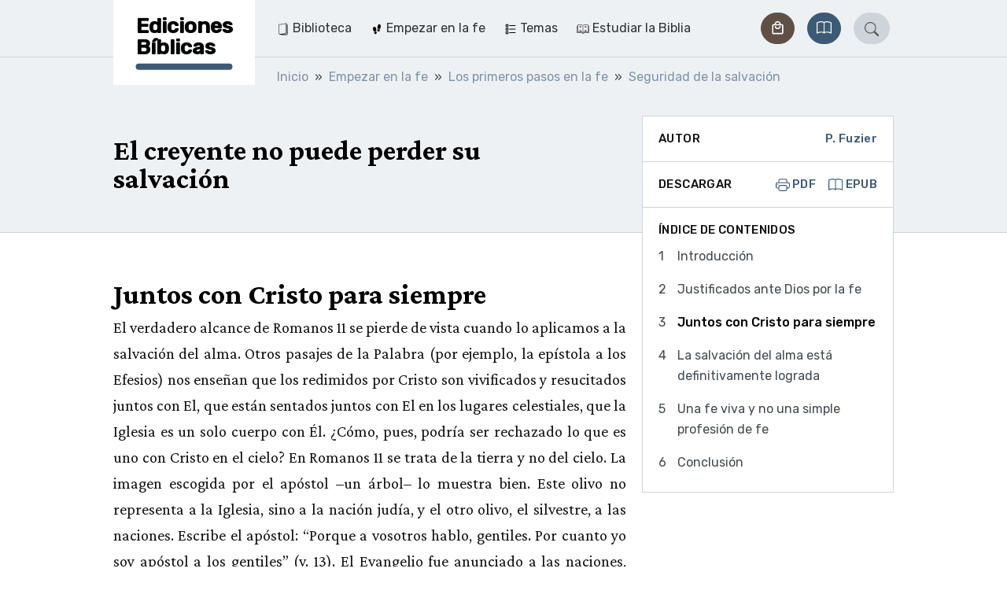

--- FILE ---
content_type: text/html;charset=utf-8
request_url: https://ediciones-biblicas.ch/es/chapter/183-juntos-con-cristo-para-siempre
body_size: 15411
content:
<!DOCTYPE html><html  lang="es"><head><meta charset="utf-8"><meta name="viewport" content="width=device-width, initial-scale=1"><title>Juntos con Cristo para siempre | Ediciones Bíblicas</title><style>.vuepal-command-palette{z-index:2147483647;--vuepal-tw-translate-x:-50%;width:700px;transform:translate(var(--vuepal-tw-translate-x),var(--vuepal-tw-translate-y))rotate(var(--vuepal-tw-rotate))skewX(var(--vuepal-tw-skew-x))skewY(var(--vuepal-tw-skew-y))scaleX(var(--vuepal-tw-scale-x))scaleY(var(--vuepal-tw-scale-y));--vuepal-tw-bg-opacity:1;background-color:rgb(15 23 42/var(--vuepal-tw-bg-opacity));--vuepal-tw-shadow:0 25px 50px -12px #00000040;--vuepal-tw-shadow-colored:0 25px 50px -12px var(--vuepal-tw-shadow-color);box-shadow:var(--vuepal-tw-ring-offset-shadow,0 0 #0000),var(--vuepal-tw-ring-shadow,0 0 #0000),var(--vuepal-tw-shadow);--vuepal-tw-border-opacity:1;border-width:1px;border-color:rgb(71 85 105/var(--vuepal-tw-border-opacity));--vuepal-command-palette-item-height:46px;border-radius:.25rem;position:fixed;top:70px;left:50%}.vuepal-command-palette-input{--vuepal-tw-border-opacity:1;--vuepal-tw-text-opacity:1;border-bottom:1px solid rgb(51 65 85/var(--vuepal-tw-border-opacity));color:rgb(241 245 249/var(--vuepal-tw-text-opacity));position:relative}.vuepal-command-palette-input svg{fill:currentColor;--vuepal-tw-translate-y:-50%;width:20px;height:20px;transform:translate(var(--vuepal-tw-translate-x),var(--vuepal-tw-translate-y))rotate(var(--vuepal-tw-rotate))skewX(var(--vuepal-tw-skew-x))skewY(var(--vuepal-tw-skew-y))scaleX(var(--vuepal-tw-scale-x))scaleY(var(--vuepal-tw-scale-y));position:absolute;top:50%;left:15px}.vuepal-command-palette-input input{appearance:none;--vuepal-tw-text-opacity:1;width:100%;height:60px;color:rgb(255 255 255/var(--vuepal-tw-text-opacity));background-color:#0000;padding-left:45px;font-size:1.125rem;font-weight:700;line-height:1.75rem;outline-offset:2px!important;--vuepal-tw-ring-offset-shadow:var(--vuepal-tw-ring-inset)0 0 0 var(--vuepal-tw-ring-offset-width)var(--vuepal-tw-ring-offset-color)!important;--vuepal-tw-ring-shadow:var(--vuepal-tw-ring-inset)0 0 0 calc(var(--vuepal-tw-ring-offset-width))var(--vuepal-tw-ring-color)!important;box-shadow:var(--vuepal-tw-ring-offset-shadow),var(--vuepal-tw-ring-shadow),var(--vuepal-tw-shadow,0 0 #0000)!important;border-style:none!important;outline:2px solid #0000!important}.vuepal-command-palette-input input::placeholder{--vuepal-tw-text-opacity:1;color:rgb(71 85 105/var(--vuepal-tw-text-opacity));font-weight:400}.vuepal-command-palette-results{--vuepal-tw-border-opacity:1;border-top-width:1px;border-top-color:rgb(30 41 59/var(--vuepal-tw-border-opacity));height:calc(var(--vuepal-command-palette-item-height)*10);padding:5px;overflow:auto}.vuepal-command-palette-results::-webkit-scrollbar{width:8px}.vuepal-command-palette-results::-webkit-scrollbar-track{--vuepal-tw-bg-opacity:1;background-color:rgb(15 23 42/var(--vuepal-tw-bg-opacity))}.vuepal-command-palette-results::-webkit-scrollbar-thumb{--vuepal-tw-border-opacity:1;border-width:3px;border-color:rgb(15 23 42/var(--vuepal-tw-border-opacity));--vuepal-tw-bg-opacity:1;background-color:rgb(100 116 139/var(--vuepal-tw-bg-opacity));border-radius:20px}.vuepal-command-palette-item{text-align:left;--vuepal-tw-text-opacity:1;width:100%;color:rgb(148 163 184/var(--vuepal-tw-text-opacity));min-height:var(--vuepal-command-palette-item-height);background-color:#0000;border:1px solid #0000;border-radius:.25rem;align-items:center;gap:10px;padding:5px 15px;font-size:1rem;line-height:1.5rem;display:flex}.vuepal-command-palette-item em{--vuepal-tw-text-opacity:1;color:rgb(255 255 255/var(--vuepal-tw-text-opacity));font-style:normal;font-weight:700}.vuepal-command-palette-item.vp-is-focused{--vuepal-tw-border-opacity:1;border-color:rgb(71 85 105/var(--vuepal-tw-border-opacity));--vuepal-tw-bg-opacity:1;background-color:rgb(30 41 59/var(--vuepal-tw-bg-opacity));--vuepal-tw-text-opacity:1;color:rgb(255 255 255/var(--vuepal-tw-text-opacity))}.vuepal-command-palette-item.vp-is-focused .vuepal-command-icon{--vuepal-tw-text-opacity:1;color:rgb(241 245 249/var(--vuepal-tw-text-opacity))}.vuepal-command-icon{--vuepal-tw-text-opacity:1;width:20px;height:20px;color:rgb(100 116 139/var(--vuepal-tw-text-opacity))}.vuepal-command-icon .vuepal-blokkli-item-icon,.vuepal-command-icon .vuepal-icon{width:100%;height:100%}.vuepal-command-icon .vuepal-blokkli-item-icon svg,.vuepal-command-icon .vuepal-icon svg{fill:currentColor;width:100%;height:100%}*,:after,:before,::backdrop{--vuepal-tw-border-spacing-x:0;--vuepal-tw-border-spacing-y:0;--vuepal-tw-translate-x:0;--vuepal-tw-translate-y:0;--vuepal-tw-rotate:0;--vuepal-tw-skew-x:0;--vuepal-tw-skew-y:0;--vuepal-tw-scale-x:1;--vuepal-tw-scale-y:1;--vuepal-tw-pan-x: ;--vuepal-tw-pan-y: ;--vuepal-tw-pinch-zoom: ;--vuepal-tw-scroll-snap-strictness:proximity;--vuepal-tw-gradient-from-position: ;--vuepal-tw-gradient-via-position: ;--vuepal-tw-gradient-to-position: ;--vuepal-tw-ordinal: ;--vuepal-tw-slashed-zero: ;--vuepal-tw-numeric-figure: ;--vuepal-tw-numeric-spacing: ;--vuepal-tw-numeric-fraction: ;--vuepal-tw-ring-inset: ;--vuepal-tw-ring-offset-width:0px;--vuepal-tw-ring-offset-color:#fff;--vuepal-tw-ring-color:#3b82f680;--vuepal-tw-ring-offset-shadow:0 0 #0000;--vuepal-tw-ring-shadow:0 0 #0000;--vuepal-tw-shadow:0 0 #0000;--vuepal-tw-shadow-colored:0 0 #0000;--vuepal-tw-blur: ;--vuepal-tw-brightness: ;--vuepal-tw-contrast: ;--vuepal-tw-grayscale: ;--vuepal-tw-hue-rotate: ;--vuepal-tw-invert: ;--vuepal-tw-saturate: ;--vuepal-tw-sepia: ;--vuepal-tw-drop-shadow: ;--vuepal-tw-backdrop-blur: ;--vuepal-tw-backdrop-brightness: ;--vuepal-tw-backdrop-contrast: ;--vuepal-tw-backdrop-grayscale: ;--vuepal-tw-backdrop-hue-rotate: ;--vuepal-tw-backdrop-invert: ;--vuepal-tw-backdrop-opacity: ;--vuepal-tw-backdrop-saturate: ;--vuepal-tw-backdrop-sepia: ;--vuepal-tw-contain-size: ;--vuepal-tw-contain-layout: ;--vuepal-tw-contain-paint: ;--vuepal-tw-contain-style: }.vuepal-admin-toolbar{--vuepal-tw-bg-opacity:1;background-color:rgb(255 255 255/var(--vuepal-tw-bg-opacity));--vuepal-tw-shadow:0 4px 6px -1px #0000001a,0 2px 4px -2px #0000001a;--vuepal-tw-shadow-colored:0 4px 6px -1px var(--vuepal-tw-shadow-color),0 2px 4px -2px var(--vuepal-tw-shadow-color);width:100%;box-shadow:var(--vuepal-tw-ring-offset-shadow,0 0 #0000),var(--vuepal-tw-ring-shadow,0 0 #0000),var(--vuepal-tw-shadow);z-index:900001;--vuepal-environment-color:#ccc;border-top:6px solid var(--vuepal-environment-color);background:#fff;font-family:ui-sans-serif,system-ui,sans-serif,Apple Color Emoji,Segoe UI Emoji,Segoe UI Symbol,Noto Color Emoji;font-size:14px;position:relative;top:0;left:0}.vuepal-admin-toolbar a{white-space:nowrap;--vuepal-tw-text-opacity:1;color:rgb(0 0 0/var(--vuepal-tw-text-opacity));justify-content:space-between;align-items:center;padding:10px 15px;text-decoration-line:none;display:flex}.vuepal-admin-toolbar a:hover{--vuepal-tw-bg-opacity:1;background-color:rgb(241 245 249/var(--vuepal-tw-bg-opacity))}.vuepal-admin-toolbar a svg{width:14px;height:14px}.vuepal-admin-toolbar>ul{margin:0 min(5vw,48px) 0 min(5vw,32px);display:flex}.vuepal-admin-toolbar>ul,.vuepal-admin-toolbar>ul ul{padding:0;list-style-type:none}.vuepal-admin-toolbar>ul ul{--vuepal-tw-bg-opacity:1;background-color:rgb(255 255 255/var(--vuepal-tw-bg-opacity));min-width:200px;position:absolute;box-shadow:0 8px 14px #00000026}.vuepal-admin-toolbar>ul>li>ul{top:100%;left:0}.vuepal-admin-toolbar>ul>li>ul>li ul{top:0;left:100%}.vuepal-admin-toolbar li{position:relative}.vuepal-admin-toolbar li:hover>a{background:#eee}.vuepal-admin-toolbar-icon{background:currentColor;width:18px;height:18px;margin-right:.5em;display:inline-block;-webkit-mask-position:50%;mask-position:50%;-webkit-mask-size:17px 17px;mask-size:17px 17px;-webkit-mask-repeat:no-repeat;mask-repeat:no-repeat}.vuepal-admin-toolbar-link{padding-top:18px;padding-bottom:18px}.vuepal-admin-toolbar-link.vp-is-first{padding-top:20px;padding-bottom:20px}.vuepal-admin-toolbar-link[data-route-name="<front>"]{width:54px;height:100%;padding:0}.vuepal-admin-toolbar-link[data-route-name="<front>"] .vuepal-admin-toolbar-icon{background:var(--vuepal-environment-color);width:100%;height:100%;-webkit-mask-position:14px;mask-position:14px;-webkit-mask-size:28px 28px;mask-size:28px 28px}.vuepal-admin-toolbar-link[data-route-name="<front>"] .vuepal-admin-toolbar-text{display:none}.vuepal-local-tasks>ul{gap:15px;list-style-type:none;display:flex}.vuepal-local-tasks>ul a{border-radius:9999px;align-items:center;height:43px;padding:0 16px;font-family:ui-sans-serif,system-ui,sans-serif,Apple Color Emoji,Segoe UI Emoji,Segoe UI Symbol,Noto Color Emoji;font-size:15px;font-weight:700;text-decoration-line:none;display:flex}.vuepal-local-tasks>ul a.vp-is-active,.vuepal-local-tasks>ul a:hover{color:#043cad;background:#d9e0f9}</style><style>table[data-v-46ebe88f]{font-size:1rem}table td.nowrap[data-v-46ebe88f],table th.nowrap[data-v-46ebe88f]{white-space:nowrap}</style><link rel="stylesheet" href="/_nuxt/entry.C3TqZiiR.css" crossorigin><link rel="stylesheet" href="/_nuxt/_..D0s2L74F.css" crossorigin><link rel="stylesheet" href="/_nuxt/ArticleLayout.B4OThYKv.css" crossorigin><link rel="stylesheet" href="/_nuxt/BookRecommendation.C36LquCM.css" crossorigin><link rel="stylesheet" href="/_nuxt/Pagination.BOo7iykO.css" crossorigin><link rel="stylesheet" href="/_nuxt/Loading.WO6u3L3i.css" crossorigin><link rel="stylesheet" href="/_nuxt/Snippet.B24Qwnpi.css" crossorigin><link rel="modulepreload" as="script" crossorigin href="/_nuxt/BJk-T014.js"><link rel="modulepreload" as="script" crossorigin href="/_nuxt/C7vxStAJ.js"><link rel="modulepreload" as="script" crossorigin href="/_nuxt/BcW7SgJ2.js"><link rel="modulepreload" as="script" crossorigin href="/_nuxt/C1vwGS4P.js"><link rel="modulepreload" as="script" crossorigin href="/_nuxt/CMBLvhgX.js"><link rel="modulepreload" as="script" crossorigin href="/_nuxt/BOxQTmBg.js"><link rel="modulepreload" as="script" crossorigin href="/_nuxt/C6nUe7Tb.js"><link rel="modulepreload" as="script" crossorigin href="/_nuxt/DPvuGn66.js"><link rel="modulepreload" as="script" crossorigin href="/_nuxt/BZHlKiW8.js"><link rel="modulepreload" as="script" crossorigin href="/_nuxt/DF61FV4A.js"><link rel="modulepreload" as="script" crossorigin href="/_nuxt/DoGwChsF.js"><link rel="modulepreload" as="script" crossorigin href="/_nuxt/Clg7zGWL.js"><link rel="modulepreload" as="script" crossorigin href="/_nuxt/xYP3K_dB.js"><link rel="modulepreload" as="script" crossorigin href="/_nuxt/Dip1b51V.js"><link rel="modulepreload" as="script" crossorigin href="/_nuxt/BHIrFWLE.js"><link rel="modulepreload" as="script" crossorigin href="/_nuxt/CvaaZWm_.js"><link rel="modulepreload" as="script" crossorigin href="/_nuxt/X1x_cYEU.js"><link rel="preload" as="fetch" fetchpriority="low" crossorigin="anonymous" href="/_nuxt/builds/meta/bcddc95b-efa7-430c-a4db-102858e535ec.json"><link rel="prefetch" href="/_nuxt/nuxt-svg-icon-sprite/sprite-default.3kvpAW3iwq9r3HRX8BPKGOATpRapu3UuiJFQ6pd57AU.svg" as="image" type="image/svg+xml" data-hid="/_nuxt/nuxt-svg-icon-sprite/sprite-default.3kvpAW3iwq9r3HRX8BPKGOATpRapu3UuiJFQ6pd57AU.svg"><meta name="msapplication-TileColor" content="1B5630"><meta name="theme-color" content="#1b5630"><link rel="icon" type="image/png" href="/_favicons/eb/favicon-16x16.png"><link rel="icon" type="image/png" href="/_favicons/eb/favicon-32x32.png"><link rel="apple-touch-icon" sizes="180x180" href="/_favicons/eb/apple-touch-icon.png"><link rel="manifest" href="/_favicons/eb/manifest.json"><link rel="mask-icon" href="/_favicons/eb/safari-pinned-tab.png" color="#5bbad5"><meta name="robots" content="index, follow, max-image-preview:large, max-snippet:-1, max-video-preview:-1"><link rel="canonical" href="/es/chapter/183-juntos-con-cristo-para-siempre"><meta name="description" content="El verdadero alcance de Romanos 11 se pierde de vista cuando lo aplicamos a la salvación del alma. Otros pasajes de la Palabra (por ejemplo, la epístola a los Efesios) nos enseñan que los redimidos por Cristo son vivificados y resucitados juntos con El, que están sentados juntos con El en los lugares celestiales, que la Iglesia es un solo cuerpo con Él. ¿Cómo, pues, podría ser rechazado lo que es uno con Cristo en el cielo? En Romanos 11 se trata de la tierra y no del cielo. La imagen escogida por el apóstol –un árbol– lo muestra bien. Este olivo no representa a la Iglesia, sino a la nación judía, y el otro olivo, el silvestre, a las naciones. Escribe el apóstol: “Porque a vosotros hablo, gentiles. Por cuanto yo soy apóstol a los gentiles” (v. 13). El Evangelio fue anunciado a las naciones, pero si ellas no perseveran en el temor de Dios, serán cortadas (v. 22), de la misma manera que lo han sido las ramas del buen olivo, es decir, Israel. ¿Podría haber en el cuerpo de Cristo miembros a los que se les arrancara de él para hacer lugar a otros? ¿Hay en ese cuerpo alguna diferencia entre judíos y gentiles? ¿No dice el apóstol Pedro a los judíos, hablando de los creyentes de entre las naciones: “Ninguna diferencia hizo entre nosotros y ellos…”? (Hechos 15:9), y ¿no escribe el apóstol Pablo a los efesios: “Porque él es nuestra paz, que de ambos pueblos hizo uno… para crear en sí mismo de los dos un solo y nuevo hombre, haciendo la paz, y mediante la cruz reconciliar con Dios a ambos en un solo cuerpo”? (Efesios 2:14-16). No hay, pues, ninguna duda de que en el capítulo 11 de la epístola a los Romanos no se trata del Cuerpo de Cristo, sino de los judíos y de las naciones, responsables del testimonio de Dios en la tierra. Servirse de esta porción de las Escrituras para afirmar que el creyente que no anda fielmente puede perder su salvación estaría en contradicción con todo el resto de la enseñanza de la Palabra a ese respecto."><script type="module" src="/_nuxt/BJk-T014.js" crossorigin></script></head><body><div id="__nuxt"><div><span></span><div class="navbar"><div class="container"><!--[--><div class="navbar-logo is-eb"><a href="/es" class="navbar-logo-inner" title="Ediciones Bíblicas"><div class="navbar-logo-text">Ediciones Bíblicas</div></a></div><div class="navbar-main"><nav class="navbar-menu is-level-1" style="display:none;"><!--[--><!--]--><ul class="navbar-menu-list is-level-1"><!--[--><li class="navbar-menu-list-item is-level-1"><!--[--><a href="/es/1924-biblioteca" class="navbar-menu-link is-level-1 navbar-menu-link is-level-1" label="Biblioteca"><div class="navbar-menu-icon"><svg xmlns="http://www.w3.org/2000/svg" data-symbol="magazine"><use href="/_nuxt/nuxt-svg-icon-sprite/sprite-default.3kvpAW3iwq9r3HRX8BPKGOATpRapu3UuiJFQ6pd57AU.svg#magazine"></use></svg></div><span>Biblioteca</span></a><!--]--><!--[--><!----><!--]--></li><li class="navbar-menu-list-item is-level-1"><!--[--><a href="/es/temas/empezar-en-la-fe" class="navbar-menu-link is-level-1 navbar-menu-link is-level-1" label="Empezar en la fe"><div class="navbar-menu-icon"><svg xmlns="http://www.w3.org/2000/svg" data-symbol="steps"><use href="/_nuxt/nuxt-svg-icon-sprite/sprite-default.3kvpAW3iwq9r3HRX8BPKGOATpRapu3UuiJFQ6pd57AU.svg#steps"></use></svg></div><span>Empezar en la fe</span></a><!--]--><!--[--><!----><!--]--></li><li class="navbar-menu-list-item is-level-1"><!--[--><a href="/es/temas/temas" class="navbar-menu-link is-level-1 navbar-menu-link is-level-1" label="Temas"><div class="navbar-menu-icon"><svg xmlns="http://www.w3.org/2000/svg" data-symbol="topics"><use href="/_nuxt/nuxt-svg-icon-sprite/sprite-default.3kvpAW3iwq9r3HRX8BPKGOATpRapu3UuiJFQ6pd57AU.svg#topics"></use></svg></div><span>Temas</span></a><!--]--><!--[--><!----><!--]--></li><li class="navbar-menu-list-item is-level-1"><!--[--><a href="/es/temas/estudiar-la-biblia" class="navbar-menu-link is-level-1 navbar-menu-link is-level-1" label="Estudiar la Biblia"><div class="navbar-menu-icon"><svg xmlns="http://www.w3.org/2000/svg" data-symbol="comments"><use href="/_nuxt/nuxt-svg-icon-sprite/sprite-default.3kvpAW3iwq9r3HRX8BPKGOATpRapu3UuiJFQ6pd57AU.svg#comments"></use></svg></div><span>Estudiar la Biblia</span></a><!--]--><!--[--><!----><!--]--></li><!--]--></ul></nav><div class="navbar-shop"><a class="btn btn-sm btn-secondary rounded-pill" href="https://shop.ediciones-biblicas.ch/" role="button"><!--[--><svg xmlns="http://www.w3.org/2000/svg" data-symbol="shop"><use href="/_nuxt/nuxt-svg-icon-sprite/sprite-default.3kvpAW3iwq9r3HRX8BPKGOATpRapu3UuiJFQ6pd57AU.svg#shop"></use></svg><span>Tienda</span><!--]--></a></div><div class="navbar-bible"><a href="/es/bible/RVR60/s-mateo/1" class="btn btn-sm btn-primary rounded-pill" role="button"><!--[--><!--[--><svg xmlns="http://www.w3.org/2000/svg" data-symbol="book"><use href="/_nuxt/nuxt-svg-icon-sprite/sprite-default.3kvpAW3iwq9r3HRX8BPKGOATpRapu3UuiJFQ6pd57AU.svg#book"></use></svg> <span>Biblia</span><!--]--><!--]--></a></div><div class="navbar-search" is-open="false" data-v-252196d5><a href="/es/search" class="btn btn-sm btn-primary rounded-pill" role="button" data-v-252196d5><!--[--><!--[--><svg xmlns="http://www.w3.org/2000/svg" data-symbol="search" class="icon" data-v-252196d5><use href="/_nuxt/nuxt-svg-icon-sprite/sprite-default.3kvpAW3iwq9r3HRX8BPKGOATpRapu3UuiJFQ6pd57AU.svg#search"></use></svg><!--]--><!--]--></a></div><!----><button class="navbar-toggle"><svg xmlns="http://www.w3.org/2000/svg" data-symbol="menu"><use href="/_nuxt/nuxt-svg-icon-sprite/sprite-default.3kvpAW3iwq9r3HRX8BPKGOATpRapu3UuiJFQ6pd57AU.svg#menu"></use></svg><span>Menu</span></button></div><!--]--></div><!----></div><!--[--><div class="breadcrumb-container bg-light"><nav aria-label="breadcrumb" class="container"><ol class="breadcrumb" itemscope itemtype="http://schema.org/BreadcrumbList"><!--[--><li itemprop="itemListElement" itemscope itemtype="http://schema.org/ListItem" class="breadcrumb-item"><a href="/es" class="" itemprop="item"><span itemprop="name">Inicio</span></a><meta itemprop="position" content="2"></li><li itemprop="itemListElement" itemscope itemtype="http://schema.org/ListItem" class="breadcrumb-item"><a href="/es/temas/empezar-en-la-fe" class="" itemprop="item"><span itemprop="name">Empezar en la fe</span></a><meta itemprop="position" content="3"></li><li itemprop="itemListElement" itemscope itemtype="http://schema.org/ListItem" class="breadcrumb-item"><a href="/es/temas/los-primeros-pasos-en-la-fe" class="" itemprop="item"><span itemprop="name">Los primeros pasos en la fe</span></a><meta itemprop="position" content="4"></li><li itemprop="itemListElement" itemscope itemtype="http://schema.org/ListItem" class="breadcrumb-item"><a href="/es/temas/seguridad-de-la-salvacion" class="" itemprop="item"><span itemprop="name">Seguridad de la salvación</span></a><meta itemprop="position" content="5"></li><!--]--></ol></nav></div><!--]--><span></span><div><!--[--><main id="article"><header class="hero has-sidebar-spacing"><div class="container"><!--[--><!--]--><div class="hero-content"><h1 class="h1">El creyente no puede perder su salvación</h1><!----></div></div></header><div class="article-layout-nav d-lg-none"><div class="article-layout-nav-toc container"><button type="button" class="btn btn-white btn-sm"><svg xmlns="http://www.w3.org/2000/svg" data-symbol="list-task" class="icon"><use href="/_nuxt/nuxt-svg-icon-sprite/sprite-default.3kvpAW3iwq9r3HRX8BPKGOATpRapu3UuiJFQ6pd57AU.svg#list-task"></use></svg> Índice de contenidos</button></div></div><div class="container"><!--[--><div id="article-layout" class="article-layout"><!--[--><!--]--><!----><div id="article-author" class="article-layout-sidebar-item"><!--[--><div class="sidebar-item-content is-flex"><div class="sidebar-label">Autor</div><a class="sidebar-label" href="/es/autor/p-fuzier"><!--[-->P. Fuzier<!--]--></a></div><!--]--></div><div id="article-downloads" class="article-layout-sidebar-item"><!--[--><div class="sidebar-item-content is-flex"><div class="sidebar-label">Descargar</div><div class="btn-group"><a href="/es/pdf/book/18" class="sidebar-label"><svg xmlns="http://www.w3.org/2000/svg" data-symbol="printer" class="icon"><use href="/_nuxt/nuxt-svg-icon-sprite/sprite-default.3kvpAW3iwq9r3HRX8BPKGOATpRapu3UuiJFQ6pd57AU.svg#printer"></use></svg> PDF </a><a href="/es/epub/book/18" class="sidebar-label ms-2" target="_blank"><svg xmlns="http://www.w3.org/2000/svg" data-symbol="book" class="icon"><use href="/_nuxt/nuxt-svg-icon-sprite/sprite-default.3kvpAW3iwq9r3HRX8BPKGOATpRapu3UuiJFQ6pd57AU.svg#book"></use></svg> EPUB </a></div></div><!--]--></div><!----><!----><!----><article id="article-text" class="article-layout-content content page-content"><!--[--><h2 id="section-1" class="section-title-2">Juntos con Cristo para siempre <a data-scroll="" href="#section-1" class="anchor" data-toggle="tooltip" data-placement="top" title="" data-original-title="Copy URL"><svg xmlns="http://www.w3.org/2000/svg" data-symbol="hash" class="icon-large"><use href="/_nuxt/nuxt-svg-icon-sprite/sprite-default.3kvpAW3iwq9r3HRX8BPKGOATpRapu3UuiJFQ6pd57AU.svg#hash"></use></svg></a></h2><div class="content"><p>El verdadero alcance de Romanos 11 se pierde de vista cuando lo aplicamos a la salvación del alma. Otros pasajes de la Palabra (por ejemplo, la epístola a los Efesios) nos enseñan que los redimidos por Cristo son vivificados y resucitados juntos con El, que están sentados juntos con El en los lugares celestiales, que la Iglesia es un solo cuerpo con Él. ¿Cómo, pues, podría ser rechazado lo que es uno con Cristo en el cielo? En Romanos 11 se trata de la tierra y no del cielo. La imagen escogida por el apóstol –un árbol– lo muestra bien. Este olivo no representa a la Iglesia, sino a la nación judía, y el otro olivo, el silvestre, a las naciones. Escribe el apóstol: “Porque a vosotros hablo, gentiles. Por cuanto yo soy apóstol a los gentiles” (v. 13). El Evangelio fue anunciado a las naciones, pero si ellas no perseveran en el temor de Dios, serán cortadas (v. 22), de la misma manera que lo han sido las ramas del buen olivo, es decir, Israel. ¿Podría haber en el cuerpo de Cristo miembros a los que se les arrancara de él para hacer lugar a otros? ¿Hay en ese cuerpo alguna diferencia entre judíos y gentiles? ¿No dice el apóstol Pedro a los judíos, hablando de los creyentes de entre las naciones: “Ninguna diferencia hizo entre nosotros y ellos…”? (Hechos 15:9), y ¿no escribe el apóstol Pablo a los efesios: “Porque él es nuestra paz, que de ambos pueblos hizo uno… para crear en sí mismo de los dos un solo y nuevo hombre, haciendo la paz, y mediante la cruz reconciliar con Dios a ambos en un solo cuerpo”? (Efesios 2:14-16).</p>

<p>No hay, pues, ninguna duda de que en el capítulo 11 de la epístola a los Romanos no se trata del Cuerpo de Cristo, sino de los judíos y de las naciones, responsables del testimonio de Dios en la tierra. Servirse de esta porción de las Escrituras para afirmar que el creyente que no anda fielmente puede perder su salvación estaría en contradicción con todo el resto de la enseñanza de la Palabra a ese respecto.</p></div><!--[--><!--]--><!--]--></article><!----><div id="article-toc" class="article-layout-sidebar-item is-sticky is-toc"><!--[--><div class="sidebar-item-content"><div class="sidebar-label">Índice de contenidos</div><nav class="toc"><ol><!--[--><li class=""><a class="" href="/es/publication/18-el-creyente-no-puede-perder-su-salvacion"><!--[-->Introducción<!--]--></a><!----></li><li class=""><a class="" href="/es/chapter/182-justificados-ante-dios-por-la-fe"><!--[-->Justificados ante Dios por la fe<!--]--></a><!----></li><li class="is-active"><a class="nuxt-link-exact-active" href="/es/chapter/183-juntos-con-cristo-para-siempre"><!--[-->Juntos con Cristo para siempre<!--]--></a><!----></li><li class=""><a class="" href="/es/chapter/184-la-salvacion-del-alma-esta-definitivamente-lograda"><!--[-->La salvación del alma está definitivamente lograda<!--]--></a><!----></li><li class=""><a class="" href="/es/chapter/185-una-fe-viva-y-no-una-simple-profesion-de-fe"><!--[-->Una fe viva y no una simple profesión de fe<!--]--></a><!----></li><li class=""><a class="" href="/es/chapter/186-conclusion"><!--[-->Conclusión<!--]--></a><!----></li><!--]--></ol></nav></div><!--]--></div><!----><!----></div><!--]--></div></main><!--]--></div><footer class="container"><aside class="footer-actions"><div class="back-to-top"><a href="#top" class="btn btn-top btn-ico btn-rounded"><svg xmlns="http://www.w3.org/2000/svg" data-symbol="chevron-up"><use href="/_nuxt/nuxt-svg-icon-sprite/sprite-default.3kvpAW3iwq9r3HRX8BPKGOATpRapu3UuiJFQ6pd57AU.svg#chevron-up"></use></svg></a></div></aside><div class="footer"><div class="footer-logo">Ediciones Bíblicas</div><nav class="footer-menu"><ul class="list-unstyled"><!--[--><li><a class="" href="/es/359-calendario-la-buena-semilla"><!--[-->La Buena Semilla<!--]--></a></li><li><a class="" href="/es/311-revista-creced"><!--[-->Creced<!--]--></a></li><li><a class="" href="/es/23-quienes-somos"><!--[-->¿Quiénes somos?<!--]--></a></li><li><a class="" href="/es/contact"><!--[-->Contacto<!--]--></a></li><li><a class="" href="/es/957-la-buena-semilla-radio"><!--[-->La Buena Semilla Radio<!--]--></a></li><li><a class="" href="/es/1232-enlaces-y-distribuidores"><!--[-->Enlaces<!--]--></a></li><li><a class="" href="/es/1233-aviso-legal"><!--[-->Aviso legal<!--]--></a></li><!--]--></ul></nav></div></footer></div></div><div id="teleports"></div><script type="application/json" data-nuxt-data="nuxt-app" data-ssr="true" id="__NUXT_DATA__">[["ShallowReactive",1],{"data":2,"state":111,"once":1136,"_errors":1137,"serverRendered":53,"path":7},["ShallowReactive",3],{"useAsyncGraphqlQuery:routeSlug:OkEQKUrz_V6F5JEIw6I5_rfILtyBuzNDamaX-dojMJI":4},{"route":5},{"__typename":6,"path":7,"routeName":8,"metatags":9,"breadcrumb":34,"languageSwitchLinks":51,"drupalRouteEntity":58,"entity":62},"EntityCanonicalUrl","/es/chapter/183-juntos-con-cristo-para-siempre","entity.chapter.canonical",[10,19,25],{"id":11,"tag":12,"attributes":13},"title","meta",[14,16],{"key":15,"value":11},"name",{"key":17,"value":18},"content","Juntos con Cristo para siempre | Ediciones Bíblicas",{"id":20,"tag":12,"attributes":21},"description",[22,23],{"key":15,"value":20},{"key":17,"value":24},"El verdadero alcance de Romanos 11 se pierde de vista cuando lo aplicamos a la salvación del alma. Otros pasajes de la Palabra (por ejemplo, la epístola a los Efesios) nos enseñan que los redimidos por Cristo son vivificados y resucitados juntos con El, que están sentados juntos con El en los lugares celestiales, que la Iglesia es un solo cuerpo con Él. ¿Cómo, pues, podría ser rechazado lo que es uno con Cristo en el cielo? En Romanos 11 se trata de la tierra y no del cielo. La imagen escogida por el apóstol –un árbol– lo muestra bien. Este olivo no representa a la Iglesia, sino a la nación judía, y el otro olivo, el silvestre, a las naciones. Escribe el apóstol: “Porque a vosotros hablo, gentiles. Por cuanto yo soy apóstol a los gentiles” (v. 13). El Evangelio fue anunciado a las naciones, pero si ellas no perseveran en el temor de Dios, serán cortadas (v. 22), de la misma manera que lo han sido las ramas del buen olivo, es decir, Israel. ¿Podría haber en el cuerpo de Cristo miembros a los que se les arrancara de él para hacer lugar a otros? ¿Hay en ese cuerpo alguna diferencia entre judíos y gentiles? ¿No dice el apóstol Pedro a los judíos, hablando de los creyentes de entre las naciones: “Ninguna diferencia hizo entre nosotros y ellos…”? (Hechos 15:9), y ¿no escribe el apóstol Pablo a los efesios: “Porque él es nuestra paz, que de ambos pueblos hizo uno… para crear en sí mismo de los dos un solo y nuevo hombre, haciendo la paz, y mediante la cruz reconciliar con Dios a ambos en un solo cuerpo”? (Efesios 2:14-16). No hay, pues, ninguna duda de que en el capítulo 11 de la epístola a los Romanos no se trata del Cuerpo de Cristo, sino de los judíos y de las naciones, responsables del testimonio de Dios en la tierra. Servirse de esta porción de las Escrituras para afirmar que el creyente que no anda fielmente puede perder su salvación estaría en contradicción con todo el resto de la enseñanza de la Palabra a ese respecto.",{"id":26,"tag":27,"attributes":28},"canonical_url","link",[29,32],{"key":30,"value":31},"rel","canonical",{"key":33,"value":7},"href",[35,39,43,47],{"url":36,"title":38},{"path":37},"/es","Inicio",{"url":40,"title":42},{"path":41},"/es/temas/empezar-en-la-fe","Empezar en la fe",{"url":44,"title":46},{"path":45},"/es/temas/los-primeros-pasos-en-la-fe","Los primeros pasos en la fe",{"url":48,"title":50},{"path":49},"/es/temas/seguridad-de-la-salvacion","Seguridad de la salvación",[52],{"active":53,"language":54,"title":56,"url":57},true,{"id":55},"es","Spanish",{"path":7},{"uuid":59,"entityBundle":60,"entityTypeId":60,"id":61},"f8a0d5a9-b7f6-498e-8ffc-da33f130a497","chapter","183",{"__typename":63,"id":61,"title":64,"text":65,"passages":66,"subchapters":67,"toc":68,"book":103},"ChapterChapter","Juntos con Cristo para siempre","\u003Cp>El verdadero alcance de Romanos 11 se pierde de vista cuando lo aplicamos a la salvación del alma. Otros pasajes de la Palabra (por ejemplo, la epístola a los Efesios) nos enseñan que los redimidos por Cristo son vivificados y resucitados juntos con El, que están sentados juntos con El en los lugares celestiales, que la Iglesia es un solo cuerpo con Él. ¿Cómo, pues, podría ser rechazado lo que es uno con Cristo en el cielo? En Romanos 11 se trata de la tierra y no del cielo. La imagen escogida por el apóstol –un árbol– lo muestra bien. Este olivo no representa a la Iglesia, sino a la nación judía, y el otro olivo, el silvestre, a las naciones. Escribe el apóstol: “Porque a vosotros hablo, gentiles. Por cuanto yo soy apóstol a los gentiles” (v. 13). El Evangelio fue anunciado a las naciones, pero si ellas no perseveran en el temor de Dios, serán cortadas (v. 22), de la misma manera que lo han sido las ramas del buen olivo, es decir, Israel. ¿Podría haber en el cuerpo de Cristo miembros a los que se les arrancara de él para hacer lugar a otros? ¿Hay en ese cuerpo alguna diferencia entre judíos y gentiles? ¿No dice el apóstol Pedro a los judíos, hablando de los creyentes de entre las naciones: “Ninguna diferencia hizo entre nosotros y ellos…”? (Hechos 15:9), y ¿no escribe el apóstol Pablo a los efesios: “Porque él es nuestra paz, que de ambos pueblos hizo uno… para crear en sí mismo de los dos un solo y nuevo hombre, haciendo la paz, y mediante la cruz reconciliar con Dios a ambos en un solo cuerpo”? (Efesios 2:14-16).\u003C/p>\n\n\u003Cp>No hay, pues, ninguna duda de que en el capítulo 11 de la epístola a los Romanos no se trata del Cuerpo de Cristo, sino de los judíos y de las naciones, responsables del testimonio de Dios en la tierra. Servirse de esta porción de las Escrituras para afirmar que el creyente que no anda fielmente puede perder su salvación estaría en contradicción con todo el resto de la enseñanza de la Palabra a ese respecto.\u003C/p>",[],[],[69,75,81,85,91,97],{"chapter_id":70,"title":71,"url":72,"subchapters":74},null,"Introducción",{"path":73},"/es/publication/18-el-creyente-no-puede-perder-su-salvacion",[],{"chapter_id":76,"title":77,"url":78,"subchapters":80},182,"Justificados ante Dios por la fe",{"path":79},"/es/chapter/182-justificados-ante-dios-por-la-fe",[],{"chapter_id":82,"title":64,"url":83,"subchapters":84},183,{"path":7},[],{"chapter_id":86,"title":87,"url":88,"subchapters":90},184,"La salvación del alma está definitivamente lograda",{"path":89},"/es/chapter/184-la-salvacion-del-alma-esta-definitivamente-lograda",[],{"chapter_id":92,"title":93,"url":94,"subchapters":96},185,"Una fe viva y no una simple profesión de fe",{"path":95},"/es/chapter/185-una-fe-viva-y-no-una-simple-profesion-de-fe",[],{"chapter_id":98,"title":99,"url":100,"subchapters":102},186,"Conclusión",{"path":101},"/es/chapter/186-conclusion",[],{"id":104,"title":105,"subtitle":70,"hideNumbering":106,"author":107},"18","El creyente no puede perder su salvación",false,{"name":108,"url":109},"P. Fuzier",{"path":110},"/es/autor/p-fuzier",["Reactive",112],{"$snuxt_easy_texts_debug_enabled":106,"$snuxt_easy_texts":113,"$spageLanguageLinks":211,"$sbreadcrumbLinks":34,"$sdrupalUser":213,"$sdrupalMessages":214,"$sinitData":215,"$sisMobile":53,"$ssite-config":1125},{"es":114},{"all_by_year":115,"alphanumeric":116,"article_overview":117,"article_series":118,"audio":119,"author":120,"back_to_taglist":121,"back":122,"bible":123,"book_recommendation":124,"book":125,"books_articles":126,"chapter_in_book":127,"chapter":128,"choose_bible":129,"choose_year":130,"close":131,"collection":132,"collections":133,"continuous_explanations":134,"downloads":135,"error.pageNotFound":136,"facets_access_restriction":137,"facets_author_name":138,"facets_collection_name":133,"facets_has_audio":139,"facets_structure_names":140,"facets_tag_name":141,"facets_type_name":142,"facets_year":143,"forgotPassword":144,"from":145,"hierarchical_facets_bible_book":146,"hits_found":147,"homepage":148,"intro":149,"login":150,"loginError":151,"loginUsername":152,"loginUsernameOrMail":153,"logout":154,"magazine":155,"new_publications":156,"news":157,"next":158,"no_comments_found":159,"no_results_found_search":160,"no_tags_found":161,"online_shop":162,"page":163,"password.help":164,"password":165,"passwordReset":166,"passwordResetError":151,"passwordResetInvalid":167,"passwordResetLoginText":168,"passwordResetSent":169,"please_choose":170,"read_calendar":171,"related_articles_book_recomentdation":172,"related_articles":173,"related_terms_book_recomentdation":174,"remove_filter":175,"resetHelpText":176,"restricted":177,"returnToLogin":178,"search_by_year":179,"search_cta":180,"search_hint":181,"search_term":182,"search":183,"select_year":184,"shop.buy_long":185,"shop.buy":186,"shop.label":187,"show_filters":188,"show_less":189,"show_more":190,"show_results":191,"start_search":192,"submit":193,"tags_lead":194,"tags_list_keywords":195,"tags":196,"taxonomy_term_list":197,"text":198,"title":199,"toc":200,"user.logged_in":201,"user.loggedIn":202,"user.myProfile":203,"username.help":204,"verse_separator":205,"verse":206,"videos":207,"webform.confirmationTitle":208,"webform.fallbackConfirmationMessage":208,"year":209,"yes":210},"Artículos por año","Otros","Mensaje para todos","Serie de artículos","Audio","Autor","Al índice","Anterior","Biblia","Consejo sobre libros","Libro","Artículos y libros","Capítulo del libro","Capítulo","Elegir biblia","Introduzca un año, por ejemplo 2023","Cerrar","Colección","Colecciones","Textos seguidos","Descargar","Seite nicht gefunden","Acceso","Autores","Audio disponible","Filtrar por estructura","Filtrar por palabras clave","Categorías","Filtrar por año","¿Ha olvidado su contraseña?","De","Libro Bíblico","resultados","Regresar a la página de inicio","Intro","Inicio de sesión","Error inesperado. Vuelva a intentarlo o póngase en contacto con nosotros.","Nombre de usuario","Nombre de usuario o correo electrónico","Cerrar sesión","Folleto","Nuevas publicaciones","Noticias","Siguiente","No se han encontrado comentarios","No se han encontrado resultados","No hay palabras clave disponibles.","Zum Shop","Página","Introduzca aquí el código de acceso.","Contraseña","Restablecer contraseña","El enlace para restablecer su contraseña ya no es válido. Por favor, solicite una nueva.","Va a iniciar sesión. Por favor, espere.","Se ha enviado un correo electrónico con más instrucciones al usuario especificado.","Por favor, seleccione","Leer y escuchar el calendario","Otros artículos","Lista de artículos","Términos","Quitar filtro","Las instrucciones para restablecer su contraseña se enviarán a la dirección de correo electrónico que tenga registrada en su cuenta de usuario.","Con suscripción","Volver al inicio de sesión","Filtrar por añada","Buscar ","Usar comillas para buscar expresiones exactas (ej. \"casa de Dios\" o \"Juan 15:9-15\"). ","Introduzca el término de búsqueda","Buscar","Selecciona el año","Pide este libro en la tienda.","Compra este libro","Tienda","Mostrar filtros","Mostrar menos","Mostrar más","Mostrar resultados","Empezar búsqueda avanzada","Enviar","Resumen de todas las palabras clave.","Liste der Stichworte mit","Índice","Artículo sobre la palabra clave","Texto","Título","Índice de contenidos","Ha iniciado sesión.","Login erfolgreich","Mi perfil","Je nach Jahr lautet der Benutzername abo-{KAUFJAHR}."," – ","Verso","Vídeos","Vielen Dank für Ihre Nachricht.","Año","Sí",{"/es/chapter/183-juntos-con-cristo-para-siempre":212},{"es":7},{"fetched":53,"accessToolbar":106,"isLoggedIn":106},[],{"mainMenuLinks":216,"footerMenuLinks":1092,"globalConfig":1121},[217,253,399,620],{"id":218,"icon":219,"label":220,"href":221,"children":222},"menu-item-0","IconMagazine","Biblioteca","/es/1924-biblioteca",[223,228,233,237],{"id":224,"icon":70,"label":225,"href":226,"children":227},"menu-item-1","Libros disponibles","/es/books/search",[],{"id":229,"icon":70,"label":230,"href":231,"children":232},"menu-item-2","Audios disponibles","/es/1925-audios-disponibles",[],{"id":234,"icon":70,"label":187,"href":235,"children":236},"menu-item-3","https://shop.ediciones-biblicas.ch/",[],{"id":238,"icon":239,"label":240,"href":241,"children":242},"menu-item-4","IconQuestion","Cursos","/es/1910-cursos-biblicos",[243,248],{"id":244,"icon":70,"label":245,"href":246,"children":247},"menu-item-5","Elemental","/es/1084-cursos-biblicos-elemental",[],{"id":249,"icon":70,"label":250,"href":251,"children":252},"menu-item-6","Avanzado","/es/1921-cursos-biblicos-avanzado",[],{"id":254,"icon":255,"label":42,"href":41,"children":256},"menu-item-7","IconSteps",[257,293,353,379,384,394],{"id":258,"icon":70,"label":46,"href":45,"children":259},"menu-item-8",[260,265,270,275,280,285,288],{"id":261,"icon":70,"label":262,"href":263,"children":264},"menu-item-9","Arrepentimiento y conversión","/es/temas/arrepentimiento-y-conversion",[],{"id":266,"icon":70,"label":267,"href":268,"children":269},"menu-item-10","Perdón de los pecados","/es/temas/perdon-de-los-pecados",[],{"id":271,"icon":70,"label":272,"href":273,"children":274},"menu-item-11","Salvación y fe","/es/temas/salvacion-y-fe",[],{"id":276,"icon":70,"label":277,"href":278,"children":279},"menu-item-12","Paz con Dios","/es/temas/paz-con-dios",[],{"id":281,"icon":70,"label":282,"href":283,"children":284},"menu-item-13","Nuevo nacimiento","/es/temas/nuevo-nacimiento",[],{"id":286,"icon":70,"label":50,"href":49,"children":287},"menu-item-14",[],{"id":289,"icon":70,"label":290,"href":291,"children":292},"menu-item-15","Bautismo","/es/temas/bautismo",[],{"id":294,"icon":70,"label":295,"href":296,"children":297},"menu-item-16","Vida cristiana práctica","/es/temas/vida-cristiana-practica",[298,303,308,313,318,323,328,333,338,343,348],{"id":299,"icon":70,"label":300,"href":301,"children":302},"menu-item-17","Palabra de Dios","/es/temas/palabra-de-dios",[],{"id":304,"icon":70,"label":305,"href":306,"children":307},"menu-item-18","Andar por la fe","/es/temas/andar-por-la-fe",[],{"id":309,"icon":70,"label":310,"href":311,"children":312},"menu-item-19","Oración","/es/temas/oracion",[],{"id":314,"icon":70,"label":315,"href":316,"children":317},"menu-item-20","Servir al Señor","/es/temas/servir-al-senor",[],{"id":319,"icon":70,"label":320,"href":321,"children":322},"menu-item-21","Mundo","/es/temas/mundo",[],{"id":324,"icon":70,"label":325,"href":326,"children":327},"menu-item-22","Caída y restauración","/es/temas/caida-y-restauracion",[],{"id":329,"icon":70,"label":330,"href":331,"children":332},"menu-item-23","Disciplina","/es/temas/disciplina",[],{"id":334,"icon":70,"label":335,"href":336,"children":337},"menu-item-24","Pruebas y sufrimientos","/es/temas/pruebas-y-sufrimientos",[],{"id":339,"icon":70,"label":340,"href":341,"children":342},"menu-item-25","Santidad","/es/temas/santidad",[],{"id":344,"icon":70,"label":345,"href":346,"children":347},"menu-item-26","Libertad cristiana","/es/temas/libertad-cristiana",[],{"id":349,"icon":70,"label":350,"href":351,"children":352},"menu-item-27","Después de la muerte","/es/temas/despues-de-la-muerte",[],{"id":354,"icon":355,"label":356,"href":357,"children":358},"menu-item-28","IconPeople","Juventud y Familia","/es/temas/juventud-y-familia",[359,364,369,374],{"id":360,"icon":70,"label":361,"href":362,"children":363},"menu-item-29","Matrimonio","/es/temas/matrimonio",[],{"id":365,"icon":70,"label":366,"href":367,"children":368},"menu-item-30","Niños","/es/temas/ninos",[],{"id":370,"icon":70,"label":371,"href":372,"children":373},"menu-item-31","Juventud","/es/temas/juventud",[],{"id":375,"icon":70,"label":376,"href":377,"children":378},"menu-item-32","Casa del cristiano","/es/temas/casa-del-cristiano",[],{"id":380,"icon":70,"label":381,"href":382,"children":383},"menu-item-33","Preguntas frecuentes","/es/temas/preguntas-frecuentes",[],{"id":385,"icon":70,"label":386,"href":387,"children":388},"menu-item-34","Evangelización","/es/temas/evangelizacion",[389],{"id":390,"icon":70,"label":391,"href":392,"children":393},"menu-item-35","Folletos","/es/temas/folletos",[],{"id":395,"icon":70,"label":396,"href":397,"children":398},"menu-item-36","Biografías","/es/temas/biografias",[],{"id":400,"icon":401,"label":402,"href":403,"children":404},"menu-item-37","IconTopics","Temas","/es/temas/temas",[405,425,485,500,545,560,590],{"id":406,"icon":70,"label":407,"href":408,"children":409},"menu-item-38","Dios","/es/temas/dios",[410,415,420],{"id":411,"icon":70,"label":412,"href":413,"children":414},"menu-item-39","Padre","/es/temas/padre",[],{"id":416,"icon":70,"label":417,"href":418,"children":419},"menu-item-40","Jesucristo","/es/temas/jesucristo",[],{"id":421,"icon":70,"label":422,"href":423,"children":424},"menu-item-41","Espíritu Santo","/es/temas/espiritu-santo",[],{"id":426,"icon":70,"label":427,"href":428,"children":429},"menu-item-42","Iglesia o Asamblea","/es/temas/iglesia-o-asamblea",[430,435,440,445,450,455,460,465,470,475,480],{"id":431,"icon":70,"label":432,"href":433,"children":434},"menu-item-43","Lo que es - su historia","/es/temas/lo-que-es-su-historia",[],{"id":436,"icon":70,"label":437,"href":438,"children":439},"menu-item-44","Cuerpo de Cristo - su unidad","/es/temas/cuerpo-de-cristo-su-unidad",[],{"id":441,"icon":70,"label":442,"href":443,"children":444},"menu-item-45","Casa de Dios","/es/temas/casa-de-dios",[],{"id":446,"icon":70,"label":447,"href":448,"children":449},"menu-item-46","Esposa","/es/temas/esposa",[],{"id":451,"icon":70,"label":452,"href":453,"children":454},"menu-item-47","Partimiento del pan","/es/temas/partimiento-del-pan",[],{"id":456,"icon":70,"label":457,"href":458,"children":459},"menu-item-48","Adoración","/es/temas/adoracion",[],{"id":461,"icon":70,"label":462,"href":463,"children":464},"menu-item-49","Reuniones","/es/temas/reuniones",[],{"id":466,"icon":70,"label":467,"href":468,"children":469},"menu-item-50","Disciplina en la Asamblea","/es/temas/disciplina-en-la-asamblea",[],{"id":471,"icon":70,"label":472,"href":473,"children":474},"menu-item-51","Dones y ministerio","/es/temas/dones-y-ministerio",[],{"id":476,"icon":70,"label":477,"href":478,"children":479},"menu-item-52","Lugar de la mujer","/es/temas/lugar-de-la-mujer",[],{"id":481,"icon":70,"label":482,"href":483,"children":484},"menu-item-53","Día de ruina","/es/temas/dia-de-ruina",[],{"id":486,"icon":70,"label":487,"href":488,"children":489},"menu-item-54","Venida del Señor","/es/temas/venida-del-senor",[490,495],{"id":491,"icon":70,"label":492,"href":493,"children":494},"menu-item-55","Esperanza de la Iglesia","/es/temas/esperanza-de-la-iglesia",[],{"id":496,"icon":70,"label":497,"href":498,"children":499},"menu-item-56","Dos resurrecciones","/es/temas/dos-resurrecciones",[],{"id":501,"icon":70,"label":502,"href":503,"children":504},"menu-item-57","Profecía","/es/temas/profecia",[505,510,515,520,525,530,535,540],{"id":506,"icon":70,"label":507,"href":508,"children":509},"menu-item-58","Cristiandad","/es/temas/cristiandad",[],{"id":511,"icon":70,"label":512,"href":513,"children":514},"menu-item-59","Israël","/es/temas/israel",[],{"id":516,"icon":70,"label":517,"href":518,"children":519},"menu-item-60","Naciones","/es/temas/naciones",[],{"id":521,"icon":70,"label":522,"href":523,"children":524},"menu-item-61","Tribulaciones","/es/temas/tribulaciones",[],{"id":526,"icon":70,"label":527,"href":528,"children":529},"menu-item-62","Juicio","/es/temas/juicio",[],{"id":531,"icon":70,"label":532,"href":533,"children":534},"menu-item-63","Reino de Dios","/es/temas/reino-de-dios",[],{"id":536,"icon":70,"label":537,"href":538,"children":539},"menu-item-64","Milenio","/es/temas/milenio",[],{"id":541,"icon":70,"label":542,"href":543,"children":544},"menu-item-65","Estado eterno","/es/temas/estado-eterno",[],{"id":546,"icon":70,"label":547,"href":548,"children":549},"menu-item-66","Personajes bíblicos","/es/temas/personajes-biblicos",[550,555],{"id":551,"icon":70,"label":552,"href":553,"children":554},"menu-item-67","Antiguo Testamento","/es/temas/antiguo-testamento",[],{"id":556,"icon":70,"label":557,"href":558,"children":559},"menu-item-68","Nuevo Testamento","/es/temas/nuevo-testamento",[],{"id":561,"icon":70,"label":562,"href":563,"children":564},"menu-item-69","Temas del Antiguo Testamento","/es/temas/temas-del-antiguo-testamento",[565,570,575,580,585],{"id":566,"icon":70,"label":567,"href":568,"children":569},"menu-item-70","Creación","/es/temas/creacion",[],{"id":571,"icon":70,"label":572,"href":573,"children":574},"menu-item-71","Ley","/es/temas/ley",[],{"id":576,"icon":70,"label":577,"href":578,"children":579},"menu-item-72","Tabernáculo","/es/temas/tabernaculo",[],{"id":581,"icon":70,"label":582,"href":583,"children":584},"menu-item-73","Sacrificios","/es/temas/sacrificios",[],{"id":586,"icon":70,"label":587,"href":588,"children":589},"menu-item-74","Levitas","/es/temas/levitas",[],{"id":591,"icon":70,"label":592,"href":593,"children":594},"menu-item-75","Otros temas","/es/temas/otros-temas",[595,600,605,610,615],{"id":596,"icon":70,"label":597,"href":598,"children":599},"menu-item-76","Dispensaciones","/es/temas/dispensaciones",[],{"id":601,"icon":70,"label":602,"href":603,"children":604},"menu-item-77","Elección y responsabilidad","/es/temas/eleccion-y-responsabilidad",[],{"id":606,"icon":70,"label":607,"href":608,"children":609},"menu-item-78","Gobierno de Dios","/es/temas/gobierno-de-dios",[],{"id":611,"icon":70,"label":612,"href":613,"children":614},"menu-item-79","El remanente","/es/temas/el-remanente",[],{"id":616,"icon":70,"label":617,"href":618,"children":619},"menu-item-80","Satánas y sus ángeles","/es/temas/satanas-y-sus-angeles",[],{"id":621,"icon":622,"label":623,"href":624,"children":625},"menu-item-81","IconComments","Estudiar la Biblia","/es/temas/estudiar-la-biblia",[626,850,1004,1068],{"id":627,"icon":70,"label":552,"href":628,"children":629},"menu-item-82","/es/temas/antiguo-testamento-0",[630,660,725,755,785],{"id":631,"icon":70,"label":632,"href":633,"children":634},"menu-item-83","Libros de Moisés","/es/temas/libros-de-moises",[635,640,645,650,655],{"id":636,"icon":70,"label":637,"href":638,"children":639},"menu-item-84","Génesis","/es/temas/genesis",[],{"id":641,"icon":70,"label":642,"href":643,"children":644},"menu-item-85","Éxodo","/es/temas/exodo",[],{"id":646,"icon":70,"label":647,"href":648,"children":649},"menu-item-86","Levítico","/es/temas/levitico",[],{"id":651,"icon":70,"label":652,"href":653,"children":654},"menu-item-87","Números","/es/temas/numeros",[],{"id":656,"icon":70,"label":657,"href":658,"children":659},"menu-item-88","Deuteronomio","/es/temas/deuteronomio",[],{"id":661,"icon":70,"label":662,"href":663,"children":664},"menu-item-89","Libros históricos","/es/temas/libros-historicos",[665,670,675,680,685,690,695,700,705,710,715,720],{"id":666,"icon":70,"label":667,"href":668,"children":669},"menu-item-90","Josué","/es/temas/josue",[],{"id":671,"icon":70,"label":672,"href":673,"children":674},"menu-item-91","Jueces","/es/temas/jueces",[],{"id":676,"icon":70,"label":677,"href":678,"children":679},"menu-item-92","Rut","/es/temas/rut",[],{"id":681,"icon":70,"label":682,"href":683,"children":684},"menu-item-93","1 Samuel","/es/temas/1-samuel",[],{"id":686,"icon":70,"label":687,"href":688,"children":689},"menu-item-94","2 Samuel","/es/temas/2-samuel",[],{"id":691,"icon":70,"label":692,"href":693,"children":694},"menu-item-95","1 Reyes","/es/temas/1-reyes",[],{"id":696,"icon":70,"label":697,"href":698,"children":699},"menu-item-96","2 Reyes","/es/temas/2-reyes",[],{"id":701,"icon":70,"label":702,"href":703,"children":704},"menu-item-97","1 Crónicas","/es/temas/1-cronicas",[],{"id":706,"icon":70,"label":707,"href":708,"children":709},"menu-item-98","2 Crónicas","/es/temas/2-cronicas",[],{"id":711,"icon":70,"label":712,"href":713,"children":714},"menu-item-99","Esdras","/es/temas/esdras",[],{"id":716,"icon":70,"label":717,"href":718,"children":719},"menu-item-100","Nehemías","/es/temas/nehemias",[],{"id":721,"icon":70,"label":722,"href":723,"children":724},"menu-item-101","Ester","/es/temas/ester",[],{"id":726,"icon":70,"label":727,"href":728,"children":729},"menu-item-102","Libros poéticos","/es/temas/libros-poeticos",[730,735,740,745,750],{"id":731,"icon":70,"label":732,"href":733,"children":734},"menu-item-103","Job","/es/temas/job",[],{"id":736,"icon":70,"label":737,"href":738,"children":739},"menu-item-104","Salmos","/es/temas/salmos",[],{"id":741,"icon":70,"label":742,"href":743,"children":744},"menu-item-105","Proverbios","/es/temas/proverbios",[],{"id":746,"icon":70,"label":747,"href":748,"children":749},"menu-item-106","Eclesiastés","/es/temas/eclesiastes",[],{"id":751,"icon":70,"label":752,"href":753,"children":754},"menu-item-107","Cantares","/es/temas/cantares",[],{"id":756,"icon":70,"label":757,"href":758,"children":759},"menu-item-108","Profetas mayores","/es/temas/profetas-mayores",[760,765,770,775,780],{"id":761,"icon":70,"label":762,"href":763,"children":764},"menu-item-109","Isaías","/es/temas/isaias",[],{"id":766,"icon":70,"label":767,"href":768,"children":769},"menu-item-110","Jeremías","/es/temas/jeremias",[],{"id":771,"icon":70,"label":772,"href":773,"children":774},"menu-item-111","Lamentaciones","/es/temas/lamentaciones",[],{"id":776,"icon":70,"label":777,"href":778,"children":779},"menu-item-112","Ezequiel","/es/temas/ezequiel",[],{"id":781,"icon":70,"label":782,"href":783,"children":784},"menu-item-113","Daniel","/es/temas/daniel",[],{"id":786,"icon":70,"label":787,"href":788,"children":789},"menu-item-114","Profetas menores","/es/temas/profetas-menores",[790,795,800,805,810,815,820,825,830,835,840,845],{"id":791,"icon":70,"label":792,"href":793,"children":794},"menu-item-115","Oseas","/es/temas/oseas",[],{"id":796,"icon":70,"label":797,"href":798,"children":799},"menu-item-116","Joel","/es/temas/joel",[],{"id":801,"icon":70,"label":802,"href":803,"children":804},"menu-item-117","Amós","/es/temas/amos",[],{"id":806,"icon":70,"label":807,"href":808,"children":809},"menu-item-118","Abdías","/es/temas/abdias",[],{"id":811,"icon":70,"label":812,"href":813,"children":814},"menu-item-119","Jonás","/es/temas/jonas",[],{"id":816,"icon":70,"label":817,"href":818,"children":819},"menu-item-120","Miqueas","/es/temas/miqueas",[],{"id":821,"icon":70,"label":822,"href":823,"children":824},"menu-item-121","Nahum","/es/temas/nahum",[],{"id":826,"icon":70,"label":827,"href":828,"children":829},"menu-item-122","Habacuc","/es/temas/habacuc",[],{"id":831,"icon":70,"label":832,"href":833,"children":834},"menu-item-123","Sofonías","/es/temas/sofonias",[],{"id":836,"icon":70,"label":837,"href":838,"children":839},"menu-item-124","Hageo","/es/temas/hageo",[],{"id":841,"icon":70,"label":842,"href":843,"children":844},"menu-item-125","Zacarías","/es/temas/zacarias",[],{"id":846,"icon":70,"label":847,"href":848,"children":849},"menu-item-126","Malaquías","/es/temas/malaquias",[],{"id":851,"icon":70,"label":557,"href":852,"children":853},"menu-item-127","/es/temas/nuevo-testamento-0",[854,884,954,999],{"id":855,"icon":70,"label":856,"href":857,"children":858},"menu-item-128","Evangelios y Hechos","/es/temas/evangelios-y-hechos",[859,864,869,874,879],{"id":860,"icon":70,"label":861,"href":862,"children":863},"menu-item-129","Mateo","/es/temas/mateo",[],{"id":865,"icon":70,"label":866,"href":867,"children":868},"menu-item-130","Marcos","/es/temas/marcos",[],{"id":870,"icon":70,"label":871,"href":872,"children":873},"menu-item-131","Lucas","/es/temas/lucas",[],{"id":875,"icon":70,"label":876,"href":877,"children":878},"menu-item-132","Juan","/es/temas/juan",[],{"id":880,"icon":70,"label":881,"href":882,"children":883},"menu-item-133","Hechos","/es/temas/hechos",[],{"id":885,"icon":70,"label":886,"href":887,"children":888},"menu-item-134","Epístolas del apóstol Pablo","/es/temas/epistolas-del-apostol-pablo",[889,894,899,904,909,914,919,924,929,934,939,944,949],{"id":890,"icon":70,"label":891,"href":892,"children":893},"menu-item-135","Romanos","/es/temas/romanos",[],{"id":895,"icon":70,"label":896,"href":897,"children":898},"menu-item-136","1 Corintios","/es/temas/1-corintios",[],{"id":900,"icon":70,"label":901,"href":902,"children":903},"menu-item-137","2 Corintios","/es/temas/2-corintios",[],{"id":905,"icon":70,"label":906,"href":907,"children":908},"menu-item-138","Gálatas","/es/temas/galatas",[],{"id":910,"icon":70,"label":911,"href":912,"children":913},"menu-item-139","Efesios","/es/temas/efesios",[],{"id":915,"icon":70,"label":916,"href":917,"children":918},"menu-item-140","Filipenses","/es/temas/filipenses",[],{"id":920,"icon":70,"label":921,"href":922,"children":923},"menu-item-141","Colosenses","/es/temas/colosenses",[],{"id":925,"icon":70,"label":926,"href":927,"children":928},"menu-item-142","1 Tesalonicenses","/es/temas/1-tesalonicenses",[],{"id":930,"icon":70,"label":931,"href":932,"children":933},"menu-item-143","2 Tesalonicenses","/es/temas/2-tesalonicenses",[],{"id":935,"icon":70,"label":936,"href":937,"children":938},"menu-item-144","1 Timoteo","/es/temas/1-timoteo",[],{"id":940,"icon":70,"label":941,"href":942,"children":943},"menu-item-145","2 Timoteo","/es/temas/2-timoteo",[],{"id":945,"icon":70,"label":946,"href":947,"children":948},"menu-item-146","Tito","/es/temas/tito",[],{"id":950,"icon":70,"label":951,"href":952,"children":953},"menu-item-147","Filemón","/es/temas/filemon",[],{"id":955,"icon":70,"label":956,"href":957,"children":958},"menu-item-148","Otras epístolas","/es/temas/otras-epistolas",[959,964,969,974,979,984,989,994],{"id":960,"icon":70,"label":961,"href":962,"children":963},"menu-item-149","Hebreos","/es/temas/hebreos",[],{"id":965,"icon":70,"label":966,"href":967,"children":968},"menu-item-150","Santiago","/es/temas/santiago",[],{"id":970,"icon":70,"label":971,"href":972,"children":973},"menu-item-151","1 Pedro","/es/temas/1-pedro",[],{"id":975,"icon":70,"label":976,"href":977,"children":978},"menu-item-152","2 Pedro","/es/temas/2-pedro",[],{"id":980,"icon":70,"label":981,"href":982,"children":983},"menu-item-153","1 Juan","/es/temas/1-juan",[],{"id":985,"icon":70,"label":986,"href":987,"children":988},"menu-item-154","2 Juan","/es/temas/2-juan",[],{"id":990,"icon":70,"label":991,"href":992,"children":993},"menu-item-155","3 Juan","/es/temas/3-juan",[],{"id":995,"icon":70,"label":996,"href":997,"children":998},"menu-item-156","Judas","/es/temas/judas",[],{"id":1000,"icon":70,"label":1001,"href":1002,"children":1003},"menu-item-157","Apocalipsis","/es/temas/apocalipsis",[],{"id":1005,"icon":70,"label":1006,"href":1007,"children":1008},"menu-item-158","Revistas","/es/temas/revistas",[1009,1034,1064],{"id":1010,"icon":70,"label":1011,"href":1012,"children":1013},"menu-item-159","Vida Cristiana (1953-1969)","/es/temas/vida-cristiana-1953-1969",[1014,1019,1024,1029],{"id":1015,"icon":70,"label":1016,"href":1017,"children":1018},"menu-item-160","Exhortación y edificación","/es/temas/exhortacion-y-edificacion",[],{"id":1020,"icon":70,"label":1021,"href":1022,"children":1023},"menu-item-161","Estudio de algún libro o tema de la Biblia","/es/temas/estudio-de-algun-libro-o-tema-de-la-biblia",[],{"id":1025,"icon":70,"label":1026,"href":1027,"children":1028},"menu-item-162","Tierras y costumbres bíblicas","/es/temas/tierras-y-costumbres-biblicas",[],{"id":1030,"icon":70,"label":1031,"href":1032,"children":1033},"menu-item-163","Preguntas y respuestas","/es/temas/preguntas-y-respuestas",[],{"id":1035,"icon":70,"label":1036,"href":1037,"children":1038},"menu-item-164","Orientación Cristiana (1974-1982)","/es/temas/orientacion-cristiana-1974-1982",[1039,1044,1049,1054,1059],{"id":1040,"icon":70,"label":1041,"href":1042,"children":1043},"menu-item-165","Edificación","/es/temas/edificacion",[],{"id":1045,"icon":70,"label":1046,"href":1047,"children":1048},"menu-item-166","¿Qué dice la Escritura?","/es/temas/que-dice-la-escritura",[],{"id":1050,"icon":70,"label":1051,"href":1052,"children":1053},"menu-item-167","Doctrina","/es/temas/doctrina",[],{"id":1055,"icon":70,"label":1056,"href":1057,"children":1058},"menu-item-168","Relatos y salvación","/es/temas/relatos-y-salvacion",[],{"id":1060,"icon":70,"label":1061,"href":1062,"children":1063},"menu-item-169","Vida práctica","/es/temas/vida-practica",[],{"id":1065,"icon":70,"label":117,"href":1066,"children":1067},"menu-item-170","/es/antiguo",[],{"id":1069,"icon":70,"label":133,"href":1070,"children":1071},"menu-item-171","/es/1781-colecciones",[1072,1082,1087],{"id":1073,"icon":70,"label":1074,"href":1075,"children":1076},"menu-item-172","Cada día las Escrituras","/es/1885-cada-dia-las-escrituras",[1077],{"id":1078,"icon":70,"label":1079,"href":1080,"children":1081},"menu-item-173","Génesis a Josué","/es/1886-genesis-josue",[],{"id":1083,"icon":70,"label":1084,"href":1085,"children":1086},"menu-item-174","Pláticas sencillas","/es/1923-platicas-sencillas",[],{"id":1088,"icon":70,"label":1089,"href":1090,"children":1091},"menu-item-175","The Mackintosh Treasury","/es/1908-mackintosh-treasury",[],[1093,1097,1101,1105,1109,1113,1117],{"id":218,"icon":70,"label":1094,"href":1095,"children":1096},"La Buena Semilla","/es/359-calendario-la-buena-semilla",[],{"id":224,"icon":70,"label":1098,"href":1099,"children":1100},"Creced","/es/311-revista-creced",[],{"id":229,"icon":70,"label":1102,"href":1103,"children":1104},"¿Quiénes somos?","/es/23-quienes-somos",[],{"id":234,"icon":70,"label":1106,"href":1107,"children":1108},"Contacto","/es/contact",[],{"id":238,"icon":70,"label":1110,"href":1111,"children":1112},"La Buena Semilla Radio","/es/957-la-buena-semilla-radio",[],{"id":244,"icon":70,"label":1114,"href":1115,"children":1116},"Enlaces","/es/1232-enlaces-y-distribuidores",[],{"id":249,"icon":70,"label":1118,"href":1119,"children":1120},"Aviso legal","/es/1233-aviso-legal",[],{"siteName":1122,"title":1123,"subTitle":1124},"Ediciones Bíblicas","Todo aquel que invocare el nombre del Señor, será salvo.","Romanos 10:13",{"0":1126,"1":1127,"_priority":1128,"env":1133,"name":1134,"url":1135},"e","b",{"0":1129,"1":1129,"name":1130,"env":1131,"url":1132},0,-10,-15,-4,"production","nuxt-app","https://ediciones-biblicas.ch/",["Set"],["ShallowReactive",1138],{"useAsyncGraphqlQuery:routeSlug:OkEQKUrz_V6F5JEIw6I5_rfILtyBuzNDamaX-dojMJI":-1}]</script><script>window.__NUXT__={};window.__NUXT__.config={public:{titleSuffix:"ediciones-biblicas",loading:"#3c5a75",algoliaAppId:"0WFRFBZT0L",algoliaSearchKey:"821bd3de5e7a267177f3d22ed6aab821",algoliaIndex:"article_index",gtagId:"G-XR3S8QFSW4",site:"eb",rokkaHost:"",imageHash:"",buildHash:"local",shopUrl:"https://shop.ediciones-biblicas.ch",bootstrapVueNext:{directives:["vBColorMode","vBModal","vBPopover","vBScrollspy","vBToggle","vBTooltip"],plugin:{}},gtag:{enabled:true,initMode:"auto",id:"G-XR3S8QFSW4",initCommands:[],config:{},tags:[],loadingStrategy:"defer",url:"https://www.googletagmanager.com/gtag/js"}},app:{baseURL:"/",buildId:"bcddc95b-efa7-430c-a4db-102858e535ec",buildAssetsDir:"/_nuxt/",cdnURL:""}}</script></body></html>

--- FILE ---
content_type: text/css; charset=utf-8
request_url: https://ediciones-biblicas.ch/_nuxt/Pagination.BOo7iykO.css
body_size: -91
content:
.pagination-container{border-top:1px solid #ced4da;margin-top:1.25rem;padding:1.25rem 0}@media (min-width:1100px){.pagination-container{z-index:100;background:#fff;position:sticky;bottom:0}}.pagination{font-size:1rem}.pagination li:first-child{margin-right:auto}.pagination li:last-child{margin-left:auto}


--- FILE ---
content_type: text/javascript; charset=utf-8
request_url: https://ediciones-biblicas.ch/_nuxt/CvaaZWm_.js
body_size: -53
content:
import{Ot as e,ht as t,mt as n}from"./BJk-T014.js";function r(r,i=``,a=[`page`]){let o=n(),s=t();return e({get(){let e=o.query[typeof r==`string`?r:r.value];return e?Array.isArray(e)?e[0]||i:e:i},set(e){s.push({query:{...o.query,...Object.fromEntries(a.map(e=>[e,void 0])),[typeof r==`string`?r:r.value]:e||void 0}})}})}export{r as t};

--- FILE ---
content_type: text/javascript; charset=utf-8
request_url: https://ediciones-biblicas.ch/_nuxt/C7vxStAJ.js
body_size: -113
content:
import{Jt as e,Mt as t,Zt as n,a as r}from"./BJk-T014.js";var i={};function a(r,i){return e(),t(`div`,null,[n(r.$slots,`default`)])}var o=r(i,[[`render`,a]]);export{o as default};

--- FILE ---
content_type: text/javascript; charset=utf-8
request_url: https://ediciones-biblicas.ch/_nuxt/BZHlKiW8.js
body_size: 13534
content:
import{$t as e,At as t,B as n,Bt as r,Cn as i,Et as a,F as o,Ft as s,G as c,H as l,Ht as u,It as d,J as f,Jt as p,K as m,Kt as h,L as g,Lt as _,Mt as v,Nt as y,Ot as b,P as x,R as ee,Rt as S,Sn as C,Tn as w,Tt as te,U as ne,Ut as T,V as re,Vt as ie,W as ae,Wt as oe,X as se,Xt as E,Y as D,Z as O,Zt as k,_n as ce,a as A,c as le,cn as ue,d as de,dn as j,en as fe,f as pe,hn as me,i as M,in as N,jt as P,kt as F,l as he,mn as I,mt as ge,n as _e,nn as ve,o as ye,on as L,p as be,q as xe,qt as Se,rn as R,sn as z,st as Ce,tn as we,vn as Te,vt as B,w as V,wn as Ee,wt as De,xn as H,xt as Oe,yn as U,z as ke,zt as W}from"./BJk-T014.js";import{t as Ae}from"./DPvuGn66.js";import{t as je}from"./DF61FV4A.js";import{t as Me}from"./C1vwGS4P.js";var Ne={class:`hero has-sidebar-spacing`},Pe={class:`container`},Fe={class:`hero-content`},Ie={class:`h1`},Le={class:`page-content content`},Re={class:`row`},ze={class:`col-lg-8 col-12`},G=[`innerHTML`],K=_({__name:`index`,props:{title:{},body:{}},setup(e){return(t,n)=>{let r=M;return p(),v(`div`,null,[F(`header`,Ne,[F(`div`,Pe,[k(t.$slots,`heroAfter`),F(`div`,Fe,[F(`h1`,Ie,w(e.title),1)])])]),F(`div`,Le,[d(r,null,{default:z(()=>[F(`div`,Re,[F(`div`,ze,[e.body?(p(),v(`div`,{key:0,innerHTML:e.body},null,8,G)):P(``,!0)]),n[0]||=F(`div`,{class:`col-lg-4 col-12`},null,-1)])]),_:1})])])}}}),Be=Object.assign(K,{__name:`NodePage`}),Ve=e=>{let t=(e,t)=>{let n=t===null?``:`-${t}`;return e===`circle`?`rounded${n}-circle`:e===`pill`?`rounded${n}-pill`:typeof e==`number`||e===`0`||e===`1`||e===`2`||e===`3`||e===`4`||e===`5`?`rounded${n}-${e}`:e===`none`?`rounded${n}-0`:e===`sm`?`rounded${n}-1`:e===`lg`?`rounded${n}-5`:`rounded${n}`};return b(()=>{let n=U(e);return{[`${t(n.rounded,null)}`]:!!n.rounded,[`${t(n.roundedTop,`top`)}`]:!!n.roundedTop,[`${t(n.roundedBottom,`bottom`)}`]:!!n.roundedBottom,[`${t(n.roundedStart,`start`)}`]:!!n.roundedStart,[`${t(n.roundedEnd,`end`)}`]:!!n.roundedEnd}})},q=_({__name:`BImg`,props:{blank:{type:Boolean,default:!1},blankColor:{default:`transparent`},block:{type:Boolean,default:!1},fluid:{type:Boolean,default:!1},fluidGrow:{type:Boolean,default:!1},height:{default:void 0},tag:{default:`img`},lazy:{type:Boolean,default:!1},sizes:{default:void 0},src:{default:void 0},srcset:{default:void 0},thumbnail:{type:Boolean,default:!1},width:{default:void 0},placement:{default:void 0},rounded:{type:[Boolean,String,Number],default:!1},roundedTop:{type:[Boolean,String,Number],default:void 0},roundedBottom:{type:[Boolean,String,Number],default:void 0},roundedStart:{type:[Boolean,String,Number],default:void 0},roundedEnd:{type:[Boolean,String,Number],default:void 0}},setup(r){let i=n(r,`BImg`),a=O(()=>i.height??NaN),o=O(()=>i.width??NaN),s=Ve(()=>({rounded:i.rounded,roundedTop:i.roundedTop,roundedBottom:i.roundedBottom,roundedStart:i.roundedStart,roundedEnd:i.roundedEnd})),c=b(()=>typeof i.srcset==`string`?i.srcset.split(`,`).filter(e=>e).join(`,`):Array.isArray(i.srcset)?i.srcset.filter(e=>e).join(`,`):void 0),l=b(()=>typeof i.sizes==`string`?i.sizes.split(`,`).filter(e=>e).join(`,`):Array.isArray(i.sizes)?i.sizes.filter(e=>e).join(`,`):void 0),u=b(()=>{let e=Number.isNaN(o.value)?void 0:o.value,t=Number.isNaN(a.value)?void 0:a.value;if(i.blank){if(e!==void 0&&t===void 0)return{height:e,width:e};if(e===void 0&&t!==void 0)return{height:t,width:t};if(e===void 0&&t===void 0)return{height:1,width:1}}return{width:e,height:t}}),d=b(()=>h(u.value.width,u.value.height,i.blankColor)),f=b(()=>({"float-start":i.placement===`start`,"float-end":i.placement===`end`,"mx-auto":i.placement===`center`})),m=b(()=>[s.value,f.value,{"img-thumbnail":i.thumbnail,"img-fluid":i.fluid||i.fluidGrow,"w-100":i.fluidGrow,"d-block":i.block||i.placement===`center`}]),h=(e,t,n)=>`data:image/svg+xml;charset=UTF-8,${encodeURIComponent(`<svg width="${e}" height="${t}" xmlns="http://www.w3.org/2000/svg" viewBox="0 0 ${e} ${t}" preserveAspectRatio="none">
    <rect width="100%" height="100%" style="fill:${n};"></rect>
    </svg>`)}`;return(n,r)=>(p(),t(e(H(i).tag),{class:C([m.value,`b-img`]),src:H(i).blank?d.value:H(i).src,width:u.value.width||void 0,height:u.value.height||void 0,srcset:H(i).blank?void 0:c.value,sizes:H(i).blank?void 0:l.value,loading:H(i).lazy?`lazy`:`eager`},null,8,[`class`,`src`,`width`,`height`,`srcset`,`sizes`,`loading`]))}}),He=_({__name:`index`,props:{image:{type:Object,default:()=>null}},setup(e){let n=e,r=b(()=>n.image?.url?n.image?.url?.width||``:n.image?.width||``),i=b(()=>n.image?.url?n.image?.url?.height||``:n.image?.height||``),a=b(()=>n.image?.url?.url||``),o=b(()=>n.image?.alt||``),s=b(()=>n.image?.title||``);return(e,n)=>{let c=q;return p(),t(c,{src:H(a),fluid:``,alt:H(o),title:H(s),width:H(r),height:H(i)},null,8,[`src`,`alt`,`title`,`width`,`height`])}}}),J=Object.assign(He,{__name:`MediaImage`}),Ue={id:`article`},Y={class:`hero has-sidebar-spacing`},We={class:`container`},Ge={class:`hero-content`},Ke={class:`h1`},qe={key:0,class:`lead`},Je={id:`article-layout`,class:`article-layout`},Ye={key:0,class:`article-layout-sidebar-item is-book-cover`},Xe={class:`book-cover is-large`},Ze={id:`article-text`,class:`article-layout-content page-content`},Qe={key:0,class:`intro mb-4`},$e=[`innerHTML`],et=_({__name:`index`,props:{title:{},teaser:{},body:{},date:{},cover:{},media:{}},setup(e){return(t,n)=>{let r=J,i=M;return p(),v(`main`,Ue,[F(`header`,Y,[F(`div`,We,[F(`div`,Ge,[F(`h1`,Ke,w(e.title),1),e.date?(p(),v(`p`,qe,w(e.date.value),1)):P(``,!0)])])]),d(i,null,{default:z(()=>[F(`div`,Je,[e.cover&&e.cover.image?(p(),v(`div`,Ye,[F(`div`,Xe,[d(r,{image:e.cover.image},null,8,[`image`])])])):P(``,!0),F(`article`,Ze,[e.teaser?(p(),v(`h3`,Qe,w(e.teaser),1)):P(``,!0),F(`div`,{class:`content`,innerHTML:e.body},null,8,$e)])])]),_:1})])}}}),tt=Object.assign(A(et,[[`__scopeId`,`data-v-001dcec1`]]),{__name:`NodeNews`}),nt={class:`sidebar-item-content`},rt={class:`article-meta-list list-unstyled`},it={class:`sidebar-label`},at=_({__name:`index`,props:{meta:{type:Object,default:()=>({})}},setup(e){return(t,n)=>(p(),v(`div`,nt,[F(`ul`,rt,[(p(!0),v(a,null,E(e.meta,(e,t)=>(p(),v(`li`,{key:`meta_`+t},[F(`div`,it,w(e.label),1),F(`div`,null,w(e.value),1)]))),128))])]))}}),ot=Object.assign(at,{__name:`SidebarMetadata`}),st={key:0,class:`sidebar-item-content is-flex`},ct={class:`sidebar-label`},lt=_({__name:`index`,props:{author:{}},setup(e){let{$texts:t}=B(),n=e,r=b(()=>n.author?.name),i=b(()=>t(`author`)),a=b(()=>n.author?.url?.path);return(e,t)=>{let n=_e;return r.value&&a.value?(p(),v(`div`,st,[F(`div`,ct,w(i.value),1),d(n,{to:a.value,class:`sidebar-label`},{default:z(()=>[s(w(r.value),1)]),_:1},8,[`to`])])):P(``,!0)}}}),ut=Object.assign(lt,{__name:`SidebarAuthor`}),dt={class:`sidebar-item-content is-flex`},ft={class:`sidebar-label`},pt={class:`btn-group`},mt=[`href`],ht=[`href`],gt=_({__name:`index`,props:{title:{type:String,default:``},id:{type:[Number,String],default:``},type:{type:String,default:`article`}},setup(e){let t=x(),n=e,r=b(()=>`/`+t.value+`/pdf/`+n.type+`/`+n.id),i=b(()=>`/`+t.value+`/epub/`+n.type+`/`+n.id);return(t,n)=>{let a=be;return p(),v(`div`,dt,[F(`div`,ft,w(e.title),1),F(`div`,pt,[F(`a`,{href:H(r),class:`sidebar-label`},[d(a,{class:`icon`,name:`printer`}),n[0]||=s(` PDF `,-1)],8,mt),e.type===`book`?(p(),v(`a`,{key:0,href:H(i),class:`sidebar-label ms-2`,target:`_blank`},[d(a,{class:`icon`,name:`book`}),n[1]||=s(` EPUB `,-1)],8,ht)):P(``,!0)])])}}}),_t=Object.assign(gt,{__name:`SidebarDownloads`}),vt={class:`sidebar-item-content audio`},yt={class:`sidebar-label`},bt={class:`audios`},xt={key:0,controls:``},St=[`src`,`type`],Ct={key:1,class:`title`},wt=_({__name:`index`,props:{audios:{}},setup(e){let{$texts:t}=B();return(n,r)=>(p(),v(`div`,vt,[F(`div`,yt,w(H(t)(`audio`)),1),F(`div`,bt,[(p(!0),v(a,null,E(e.audios,e=>(p(),v(`div`,{key:e.id,class:`element`},[e?(p(),v(`audio`,xt,[F(`source`,{src:e.file?.entity?.fullUrl,type:e.file?.entity?.filemime},null,8,St)])):P(``,!0),e.name?(p(),v(`div`,Ct,w(e.name),1)):P(``,!0)]))),128))])]))}}),Tt=Object.assign(A(wt,[[`__scopeId`,`data-v-ca8948bd`]]),{__name:`SidebarAudio`}),Et={key:0,class:`sidebar-item-content is-flex`},Dt={class:`sidebar-label`},Ot={class:`sidebar-label normal`},kt=_({__name:`index`,props:{collection:{}},setup(e){let{$texts:t}=B();return(n,r)=>e.collection?(p(),v(`div`,Et,[F(`div`,Dt,w(H(t)(`collection`)),1),F(`div`,Ot,w(e.collection.name),1)])):P(``,!0)}}),At=Object.assign(kt,{__name:`SidebarCollection`}),jt={key:0,class:`toc-title`},Mt=_({__name:`index`,props:{title:{type:String,default:``},hideNumbering:{type:Boolean,default:!1},showTitle:{type:Boolean,default:!1},toc:Object},setup(e){let t=ge(),n=e,r=b(()=>n.hideNumbering===!0?`hide-numbers`:``),i=function(e){return t.path===e},o=function(e){return e?.subtitle?e?.subtitle:e?.title};return(t,n)=>{let c=_e;return p(),v(`div`,null,[e.showTitle?(p(),v(`div`,jt,w(e.title),1)):P(``,!0),F(`nav`,{class:C([`toc`,H(r)])},[F(`ol`,null,[(p(!0),v(a,null,E(e.toc,(e,t)=>(p(),v(a,null,[e?(p(),v(`li`,{key:t,class:C({"is-active":i(e?.url?.path)})},[d(c,{to:e?.url?.path},{default:z(()=>[s(w(o(e)),1)]),_:2},1032,[`to`])],2)):P(``,!0)],64))),256))])],2)])}}}),Nt=Object.assign(A(Mt,[[`__scopeId`,`data-v-76a95742`]]),{__name:`NodeArticleSeries`}),Pt={key:0,class:`toc unordered`},Ft={key:0,class:`passage`},It={class:`title`},Lt=_({__name:`index`,props:{book:Number,chapter:Number,collection:String},async setup(e){let t,n,r=e,{data:i}=([t,n]=L(()=>Ce(async()=>V(`collectionToc`,{book:r.book?.toString()||``,chapter:r.chapter?.toString()||``,collection:r.collection||``}).then(e=>({tocEntries:e.data?.query?.results||[]})),`$zcaYVbEtUz`)),t=await t,n(),t),o=ge(),s=e=>(e||=``,o.path===e),c=e=>{let t=``;return e.length>0&&(e[0]&&(t=e[0]),e[1]&&(t=t+` - `+e[1])),t};return(e,t)=>{let n=_e;return H(i)&&H(i).tocEntries.length>1?(p(),v(`nav`,Pt,[F(`ul`,null,[(p(!0),v(a,null,E(H(i).tocEntries,e=>(p(),v(`li`,{key:e.nid,class:C({"is-active":s(e.url)})},[d(n,{to:e.url},{default:z(()=>[e.bible_passage?(p(),v(`div`,Ft,w(c(e.bible_passage))+`: `,1)):P(``,!0),F(`span`,It,w(e.title),1)]),_:2},1032,[`to`])],2))),128))])])):P(``,!0)}}}),Rt=Object.assign(Lt,{__name:`NodeArticleCollectionToc`}),zt={class:`ratio ratio-16x9`},Bt=[`src`,`title`],Vt=_({__name:`index`,props:{video:{type:Object,default:()=>{}}},setup(e){let n=e.video.url;return(r,i)=>{let a=je;return H(n)?(p(),t(a,{key:0,url:H(n),class:`youtube-container`},{default:z(({embedUrl:t})=>[F(`div`,null,[F(`div`,zt,[t?(p(),v(`iframe`,{key:0,src:t,title:e.video.title,class:`video-content`,allow:`accelerometer; clipboard-write; encrypted-media; gyroscope; picture-in-picture`,allowfullscreen:``},null,8,Bt)):P(``,!0)])])]),_:1},8,[`url`])):P(``,!0)}}}),Ht=Object.assign(A(Vt,[[`__scopeId`,`data-v-df474ce0`]]),{__name:`MediaRemoteVideo`});_({name:`ConditionalWrapper`,inheritAttrs:!1,props:{tag:{type:String,default:`div`},skip:{type:Boolean,required:!0}},slots:Object,setup(e,{slots:t,attrs:n}){return()=>e.skip?t.default?.({}):r(e.tag,{...n},[t.default?.({})])}});var Ut=[`input:not([inert])`,`select:not([inert])`,`textarea:not([inert])`,`a[href]:not([inert])`,`button:not([inert])`,`[tabindex]:not(slot):not([inert])`,`audio[controls]:not([inert])`,`video[controls]:not([inert])`,`[contenteditable]:not([contenteditable="false"]):not([inert])`,`details>summary:first-of-type:not([inert])`,`details:not([inert])`],Wt=Ut.join(`,`),Gt=typeof Element>`u`,X=Gt?function(){}:Element.prototype.matches||Element.prototype.msMatchesSelector||Element.prototype.webkitMatchesSelector,Kt=!Gt&&Element.prototype.getRootNode?function(e){return e?.getRootNode?.call(e)}:function(e){return e?.ownerDocument},qt=function e(t,n){n===void 0&&(n=!0);var r=t?.getAttribute?.call(t,`inert`);return r===``||r===`true`||n&&t&&e(t.parentNode)},Jt=function(e){var t=e?.getAttribute?.call(e,`contenteditable`);return t===``||t===`true`},Yt=function(e,t,n){if(qt(e))return[];var r=Array.prototype.slice.apply(e.querySelectorAll(Wt));return t&&X.call(e,Wt)&&r.unshift(e),r=r.filter(n),r},Xt=function e(t,n,r){for(var i=[],a=Array.from(t);a.length;){var o=a.shift();if(!qt(o,!1))if(o.tagName===`SLOT`){var s=o.assignedElements(),c=e(s.length?s:o.children,!0,r);r.flatten?i.push.apply(i,c):i.push({scopeParent:o,candidates:c})}else{X.call(o,Wt)&&r.filter(o)&&(n||!t.includes(o))&&i.push(o);var l=o.shadowRoot||typeof r.getShadowRoot==`function`&&r.getShadowRoot(o),u=!qt(l,!1)&&(!r.shadowRootFilter||r.shadowRootFilter(o));if(l&&u){var d=e(l===!0?o.children:l.children,!0,r);r.flatten?i.push.apply(i,d):i.push({scopeParent:o,candidates:d})}else a.unshift.apply(a,o.children)}}return i},Zt=function(e){return!isNaN(parseInt(e.getAttribute(`tabindex`),10))},Z=function(e){if(!e)throw Error(`No node provided`);return e.tabIndex<0&&(/^(AUDIO|VIDEO|DETAILS)$/.test(e.tagName)||Jt(e))&&!Zt(e)?0:e.tabIndex},Qt=function(e,t){var n=Z(e);return n<0&&t&&!Zt(e)?0:n},$t=function(e,t){return e.tabIndex===t.tabIndex?e.documentOrder-t.documentOrder:e.tabIndex-t.tabIndex},en=function(e){return e.tagName===`INPUT`},tn=function(e){return en(e)&&e.type===`hidden`},nn=function(e){return e.tagName===`DETAILS`&&Array.prototype.slice.apply(e.children).some(function(e){return e.tagName===`SUMMARY`})},rn=function(e,t){for(var n=0;n<e.length;n++)if(e[n].checked&&e[n].form===t)return e[n]},an=function(e){if(!e.name)return!0;var t=e.form||Kt(e),n=function(e){return t.querySelectorAll(`input[type="radio"][name="`+e+`"]`)},r;if(typeof window<`u`&&window.CSS!==void 0&&typeof window.CSS.escape==`function`)r=n(window.CSS.escape(e.name));else try{r=n(e.name)}catch(e){return console.error(`Looks like you have a radio button with a name attribute containing invalid CSS selector characters and need the CSS.escape polyfill: %s`,e.message),!1}var i=rn(r,e.form);return!i||i===e},on=function(e){return en(e)&&e.type===`radio`},sn=function(e){return on(e)&&!an(e)},cn=function(e){var t=e&&Kt(e),n=t?.host,r=!1;if(t&&t!==e){var i,a,o;for(r=!!((i=n)!=null&&(a=i.ownerDocument)!=null&&a.contains(n)||e!=null&&(o=e.ownerDocument)!=null&&o.contains(e));!r&&n;){var s,c;t=Kt(n),n=t?.host,r=!!((s=n)!=null&&(c=s.ownerDocument)!=null&&c.contains(n))}}return r},ln=function(e){var t=e.getBoundingClientRect(),n=t.width,r=t.height;return n===0&&r===0},un=function(e,t){var n=t.displayCheck,r=t.getShadowRoot;if(getComputedStyle(e).visibility===`hidden`)return!0;var i=X.call(e,`details>summary:first-of-type`)?e.parentElement:e;if(X.call(i,`details:not([open]) *`))return!0;if(!n||n===`full`||n===`legacy-full`){if(typeof r==`function`){for(var a=e;e;){var o=e.parentElement,s=Kt(e);if(o&&!o.shadowRoot&&r(o)===!0)return ln(e);e=e.assignedSlot?e.assignedSlot:!o&&s!==e.ownerDocument?s.host:o}e=a}if(cn(e))return!e.getClientRects().length;if(n!==`legacy-full`)return!0}else if(n===`non-zero-area`)return ln(e);return!1},dn=function(e){if(/^(INPUT|BUTTON|SELECT|TEXTAREA)$/.test(e.tagName))for(var t=e.parentElement;t;){if(t.tagName===`FIELDSET`&&t.disabled){for(var n=0;n<t.children.length;n++){var r=t.children.item(n);if(r.tagName===`LEGEND`)return X.call(t,`fieldset[disabled] *`)?!0:!r.contains(e)}return!0}t=t.parentElement}return!1},fn=function(e,t){return!(t.disabled||qt(t)||tn(t)||un(t,e)||nn(t)||dn(t))},pn=function(e,t){return!(sn(t)||Z(t)<0||!fn(e,t))},mn=function(e){var t=parseInt(e.getAttribute(`tabindex`),10);return!!(isNaN(t)||t>=0)},hn=function e(t){var n=[],r=[];return t.forEach(function(t,i){var a=!!t.scopeParent,o=a?t.scopeParent:t,s=Qt(o,a),c=a?e(t.candidates):o;s===0?a?n.push.apply(n,c):n.push(o):r.push({documentOrder:i,tabIndex:s,item:t,isScope:a,content:c})}),r.sort($t).reduce(function(e,t){return t.isScope?e.push.apply(e,t.content):e.push(t.content),e},[]).concat(n)},gn=function(e,t){return t||={},hn(t.getShadowRoot?Xt([e],t.includeContainer,{filter:pn.bind(null,t),flatten:!1,getShadowRoot:t.getShadowRoot,shadowRootFilter:mn}):Yt(e,t.includeContainer,pn.bind(null,t)))},_n=function(e,t){return t||={},t.getShadowRoot?Xt([e],t.includeContainer,{filter:fn.bind(null,t),flatten:!0,getShadowRoot:t.getShadowRoot}):Yt(e,t.includeContainer,fn.bind(null,t))},Q=function(e,t){if(t||={},!e)throw Error(`No node provided`);return X.call(e,Wt)===!1?!1:pn(t,e)},vn=Ut.concat(`iframe`).join(`,`),yn=function(e,t){if(t||={},!e)throw Error(`No node provided`);return X.call(e,vn)===!1?!1:fn(t,e)};function bn(e,t){(t==null||t>e.length)&&(t=e.length);for(var n=0,r=Array(t);n<t;n++)r[n]=e[n];return r}function xn(e){if(Array.isArray(e))return bn(e)}function Sn(e,t,n){return(t=kn(t))in e?Object.defineProperty(e,t,{value:n,enumerable:!0,configurable:!0,writable:!0}):e[t]=n,e}function Cn(e){if(typeof Symbol<`u`&&e[Symbol.iterator]!=null||e[`@@iterator`]!=null)return Array.from(e)}function wn(){throw TypeError(`Invalid attempt to spread non-iterable instance.
In order to be iterable, non-array objects must have a [Symbol.iterator]() method.`)}function Tn(e,t){var n=Object.keys(e);if(Object.getOwnPropertySymbols){var r=Object.getOwnPropertySymbols(e);t&&(r=r.filter(function(t){return Object.getOwnPropertyDescriptor(e,t).enumerable})),n.push.apply(n,r)}return n}function En(e){for(var t=1;t<arguments.length;t++){var n=arguments[t]==null?{}:arguments[t];t%2?Tn(Object(n),!0).forEach(function(t){Sn(e,t,n[t])}):Object.getOwnPropertyDescriptors?Object.defineProperties(e,Object.getOwnPropertyDescriptors(n)):Tn(Object(n)).forEach(function(t){Object.defineProperty(e,t,Object.getOwnPropertyDescriptor(n,t))})}return e}function Dn(e){return xn(e)||Cn(e)||An(e)||wn()}function On(e,t){if(typeof e!=`object`||!e)return e;var n=e[Symbol.toPrimitive];if(n!==void 0){var r=n.call(e,t);if(typeof r!=`object`)return r;throw TypeError(`@@toPrimitive must return a primitive value.`)}return(t===`string`?String:Number)(e)}function kn(e){var t=On(e,`string`);return typeof t==`symbol`?t:t+``}function An(e,t){if(e){if(typeof e==`string`)return bn(e,t);var n={}.toString.call(e).slice(8,-1);return n===`Object`&&e.constructor&&(n=e.constructor.name),n===`Map`||n===`Set`?Array.from(e):n===`Arguments`||/^(?:Ui|I)nt(?:8|16|32)(?:Clamped)?Array$/.test(n)?bn(e,t):void 0}}var jn={activateTrap:function(e,t){if(e.length>0){var n=e[e.length-1];n!==t&&n._setPausedState(!0)}var r=e.indexOf(t);r===-1||e.splice(r,1),e.push(t)},deactivateTrap:function(e,t){var n=e.indexOf(t);n!==-1&&e.splice(n,1),e.length>0&&!e[e.length-1]._isManuallyPaused()&&e[e.length-1]._setPausedState(!1)}},Mn=function(e){return e.tagName&&e.tagName.toLowerCase()===`input`&&typeof e.select==`function`},Nn=function(e){return e?.key===`Escape`||e?.key===`Esc`||e?.keyCode===27},Pn=function(e){return e?.key===`Tab`||e?.keyCode===9},Fn=function(e){return Pn(e)&&!e.shiftKey},In=function(e){return Pn(e)&&e.shiftKey},Ln=function(e){return setTimeout(e,0)},Rn=function(e){var t=[...arguments].slice(1);return typeof e==`function`?e.apply(void 0,t):e},zn=function(e){return e.target.shadowRoot&&typeof e.composedPath==`function`?e.composedPath()[0]:e.target},Bn=[],Vn=function(e,t){var n=t?.document||document,r=t?.trapStack||Bn,i=En({returnFocusOnDeactivate:!0,escapeDeactivates:!0,delayInitialFocus:!0,isKeyForward:Fn,isKeyBackward:In},t),a={containers:[],containerGroups:[],tabbableGroups:[],nodeFocusedBeforeActivation:null,mostRecentlyFocusedNode:null,active:!1,paused:!1,manuallyPaused:!1,delayInitialFocusTimer:void 0,recentNavEvent:void 0},o,s=function(e,t,n){return e&&e[t]!==void 0?e[t]:i[n||t]},c=function(e,t){var n=typeof t?.composedPath==`function`?t.composedPath():void 0;return a.containerGroups.findIndex(function(t){var r=t.container,i=t.tabbableNodes;return r.contains(e)||n?.includes(r)||i.find(function(t){return t===e})})},l=function(e){var t=arguments.length>1&&arguments[1]!==void 0?arguments[1]:{},r=t.hasFallback,a=r===void 0?!1:r,o=t.params,s=o===void 0?[]:o,c=i[e];if(typeof c==`function`&&(c=c.apply(void 0,Dn(s))),c===!0&&(c=void 0),!c){if(c===void 0||c===!1)return c;throw Error(`\`${e}\` was specified but was not a node, or did not return a node`)}var l=c;if(typeof c==`string`){try{l=n.querySelector(c)}catch(t){throw Error(`\`${e}\` appears to be an invalid selector; error="${t.message}"`)}if(!l&&!a)throw Error(`\`${e}\` as selector refers to no known node`)}return l},u=function(){var e=l(`initialFocus`,{hasFallback:!0});if(e===!1)return!1;if(e===void 0||e&&!yn(e,i.tabbableOptions))if(c(n.activeElement)>=0)e=n.activeElement;else{var t=a.tabbableGroups[0];e=t&&t.firstTabbableNode||l(`fallbackFocus`)}else e===null&&(e=l(`fallbackFocus`));if(!e)throw Error(`Your focus-trap needs to have at least one focusable element`);return e},d=function(){if(a.containerGroups=a.containers.map(function(e){var t=gn(e,i.tabbableOptions),n=_n(e,i.tabbableOptions),r=t.length>0?t[0]:void 0,a=t.length>0?t[t.length-1]:void 0,o=n.find(function(e){return Q(e)}),s=n.slice().reverse().find(function(e){return Q(e)});return{container:e,tabbableNodes:t,focusableNodes:n,posTabIndexesFound:!!t.find(function(e){return Z(e)>0}),firstTabbableNode:r,lastTabbableNode:a,firstDomTabbableNode:o,lastDomTabbableNode:s,nextTabbableNode:function(e){var r=arguments.length>1&&arguments[1]!==void 0?arguments[1]:!0,i=t.indexOf(e);return i<0?r?n.slice(n.indexOf(e)+1).find(function(e){return Q(e)}):n.slice(0,n.indexOf(e)).reverse().find(function(e){return Q(e)}):t[i+(r?1:-1)]}}}),a.tabbableGroups=a.containerGroups.filter(function(e){return e.tabbableNodes.length>0}),a.tabbableGroups.length<=0&&!l(`fallbackFocus`))throw Error(`Your focus-trap must have at least one container with at least one tabbable node in it at all times`);if(a.containerGroups.find(function(e){return e.posTabIndexesFound})&&a.containerGroups.length>1)throw Error(`At least one node with a positive tabindex was found in one of your focus-trap's multiple containers. Positive tabindexes are only supported in single-container focus-traps.`)},f=function(e){var t=e.activeElement;if(t)return t.shadowRoot&&t.shadowRoot.activeElement!==null?f(t.shadowRoot):t},p=function(e){if(e!==!1&&e!==f(document)){if(!e||!e.focus){p(u());return}e.focus({preventScroll:!!i.preventScroll}),a.mostRecentlyFocusedNode=e,Mn(e)&&e.select()}},m=function(e){var t=l(`setReturnFocus`,{params:[e]});return t||(t===!1?!1:e)},h=function(e){var t=e.target,n=e.event,r=e.isBackward,o=r===void 0?!1:r;t||=zn(n),d();var s=null;if(a.tabbableGroups.length>0){var u=c(t,n),f=u>=0?a.containerGroups[u]:void 0;if(u<0)s=o?a.tabbableGroups[a.tabbableGroups.length-1].lastTabbableNode:a.tabbableGroups[0].firstTabbableNode;else if(o){var p=a.tabbableGroups.findIndex(function(e){var n=e.firstTabbableNode;return t===n});if(p<0&&(f.container===t||yn(t,i.tabbableOptions)&&!Q(t,i.tabbableOptions)&&!f.nextTabbableNode(t,!1))&&(p=u),p>=0){var m=p===0?a.tabbableGroups.length-1:p-1,h=a.tabbableGroups[m];s=Z(t)>=0?h.lastTabbableNode:h.lastDomTabbableNode}else Pn(n)||(s=f.nextTabbableNode(t,!1))}else{var g=a.tabbableGroups.findIndex(function(e){var n=e.lastTabbableNode;return t===n});if(g<0&&(f.container===t||yn(t,i.tabbableOptions)&&!Q(t,i.tabbableOptions)&&!f.nextTabbableNode(t))&&(g=u),g>=0){var _=g===a.tabbableGroups.length-1?0:g+1,v=a.tabbableGroups[_];s=Z(t)>=0?v.firstTabbableNode:v.firstDomTabbableNode}else Pn(n)||(s=f.nextTabbableNode(t))}}else s=l(`fallbackFocus`);return s},g=function(e){if(!(c(zn(e),e)>=0)){if(Rn(i.clickOutsideDeactivates,e)){o.deactivate({returnFocus:i.returnFocusOnDeactivate});return}Rn(i.allowOutsideClick,e)||e.preventDefault()}},_=function(e){var t=zn(e),n=c(t,e)>=0;if(n||t instanceof Document)n&&(a.mostRecentlyFocusedNode=t);else{e.stopImmediatePropagation();var r,o=!0;if(a.mostRecentlyFocusedNode)if(Z(a.mostRecentlyFocusedNode)>0){var s=c(a.mostRecentlyFocusedNode),l=a.containerGroups[s].tabbableNodes;if(l.length>0){var d=l.findIndex(function(e){return e===a.mostRecentlyFocusedNode});d>=0&&(i.isKeyForward(a.recentNavEvent)?d+1<l.length&&(r=l[d+1],o=!1):d-1>=0&&(r=l[d-1],o=!1))}}else a.containerGroups.some(function(e){return e.tabbableNodes.some(function(e){return Z(e)>0})})||(o=!1);else o=!1;o&&(r=h({target:a.mostRecentlyFocusedNode,isBackward:i.isKeyBackward(a.recentNavEvent)})),p(r||a.mostRecentlyFocusedNode||u())}a.recentNavEvent=void 0},v=function(e){var t=arguments.length>1&&arguments[1]!==void 0?arguments[1]:!1;a.recentNavEvent=e;var n=h({event:e,isBackward:t});n&&(Pn(e)&&e.preventDefault(),p(n))},y=function(e){(i.isKeyForward(e)||i.isKeyBackward(e))&&v(e,i.isKeyBackward(e))},b=function(e){Nn(e)&&Rn(i.escapeDeactivates,e)!==!1&&(e.preventDefault(),o.deactivate())},x=function(e){c(zn(e),e)>=0||Rn(i.clickOutsideDeactivates,e)||Rn(i.allowOutsideClick,e)||(e.preventDefault(),e.stopImmediatePropagation())},ee=function(){if(a.active)return jn.activateTrap(r,o),a.delayInitialFocusTimer=i.delayInitialFocus?Ln(function(){p(u())}):p(u()),n.addEventListener(`focusin`,_,!0),n.addEventListener(`mousedown`,g,{capture:!0,passive:!1}),n.addEventListener(`touchstart`,g,{capture:!0,passive:!1}),n.addEventListener(`click`,x,{capture:!0,passive:!1}),n.addEventListener(`keydown`,y,{capture:!0,passive:!1}),n.addEventListener(`keydown`,b),o},S=function(){if(a.active)return n.removeEventListener(`focusin`,_,!0),n.removeEventListener(`mousedown`,g,!0),n.removeEventListener(`touchstart`,g,!0),n.removeEventListener(`click`,x,!0),n.removeEventListener(`keydown`,y,!0),n.removeEventListener(`keydown`,b),o},C=typeof window<`u`&&`MutationObserver`in window?new MutationObserver(function(e){e.some(function(e){return Array.from(e.removedNodes).some(function(e){return e===a.mostRecentlyFocusedNode})})&&p(u())}):void 0,w=function(){C&&(C.disconnect(),a.active&&!a.paused&&a.containers.map(function(e){C.observe(e,{subtree:!0,childList:!0})}))};return o={get active(){return a.active},get paused(){return a.paused},activate:function(e){if(a.active)return this;var t=s(e,`onActivate`),r=s(e,`onPostActivate`),i=s(e,`checkCanFocusTrap`);i||d(),a.active=!0,a.paused=!1,a.nodeFocusedBeforeActivation=f(n),t?.();var o=function(){i&&d(),ee(),w(),r?.()};return i?(i(a.containers.concat()).then(o,o),this):(o(),this)},deactivate:function(e){if(!a.active)return this;var t=En({onDeactivate:i.onDeactivate,onPostDeactivate:i.onPostDeactivate,checkCanReturnFocus:i.checkCanReturnFocus},e);clearTimeout(a.delayInitialFocusTimer),a.delayInitialFocusTimer=void 0,S(),a.active=!1,a.paused=!1,w(),jn.deactivateTrap(r,o);var n=s(t,`onDeactivate`),c=s(t,`onPostDeactivate`),l=s(t,`checkCanReturnFocus`),u=s(t,`returnFocus`,`returnFocusOnDeactivate`);n?.();var d=function(){Ln(function(){u&&p(m(a.nodeFocusedBeforeActivation)),c?.()})};return u&&l?(l(m(a.nodeFocusedBeforeActivation)).then(d,d),this):(d(),this)},pause:function(e){return a.active?(a.manuallyPaused=!0,this._setPausedState(!0,e)):this},unpause:function(e){return!a.active||(a.manuallyPaused=!1,r[r.length-1]!==this)?this:this._setPausedState(!1,e)},updateContainerElements:function(e){return a.containers=[].concat(e).filter(Boolean).map(function(e){return typeof e==`string`?n.querySelector(e):e}),a.active&&d(),w(),this}},Object.defineProperties(o,{_isManuallyPaused:{value:function(){return a.manuallyPaused}},_setPausedState:{value:function(e,t){if(a.paused===e)return this;if(a.paused=e,e){var n=s(t,`onPause`),r=s(t,`onPostPause`);n?.(),S(),w(),r?.()}else{var i=s(t,`onUnpause`),o=s(t,`onPostUnpause`);i?.(),d(),ee(),w(),o?.()}return this}}}),o.updateContainerElements(e),o};function Hn(e,t={}){let n,{immediate:r,...i}=t,a=ce(!1),o=ce(!1),s=e=>n&&n.activate(e),c=e=>n&&n.deactivate(e);return N(b(()=>D(U(e)).map(e=>{let t=U(e);return typeof t==`string`?t:ae(t)}).filter(f)),e=>{if(e.length)if(!n)n=Vn(e,{...i,onActivate(){a.value=!0,t.onActivate&&t.onActivate()},onDeactivate(){a.value=!1,t.onDeactivate&&t.onDeactivate()}}),r&&s();else{let t=n?.active;n?.updateContainerElements(e),!t&&r&&s()}},{flush:`post`}),se(()=>c()),{hasFocus:a,isPaused:o,activate:s,deactivate:c,pause:()=>{n&&(n.pause(),o.value=!0)},unpause:()=>{n&&(n.unpause(),o.value=!1)}}}var Un=({element:e,isActive:t,noTrap:n,fallbackFocus:r,focus:i},a={allowOutsideClick:!0,fallbackFocus:()=>r.ref.value||(typeof document<`u`?document.body:`body`),escapeDeactivates:!1,clickOutsideDeactivates:!1,initialFocus:i})=>{let o=I(Te(t)),s=I(Te(n)),l=()=>!e.value?.querySelectorAll(`a, button, input, select, textarea, [tabindex]:not([tabindex="-1"]):not(.${r.classSelector})`)?.length,u=me(!1);h(()=>{u.value=l(),c(e,()=>{u.value=l()},{childList:!0,subtree:!0})});let d=Hn(e,a);return N(o,async e=>{e&&s.value===!1?d.activate():d.deactivate()}),N(s,e=>{e===!0&&d.deactivate()}),{needsFallback:I(u)}},Wn=xe(m),Gn=``,$=new Map,Kn=(e,t)=>{let n=I(Te(e)),r=fe(),i=b(()=>!U(t)),a=Wn(typeof document<`u`?document.body:null,n.value&&i.value);h(()=>{typeof document>`u`||($.set(r,!1),N([n,i],([e,t])=>{let n=window.innerWidth-document.documentElement.clientWidth,i=Array.from($.values()).some(e=>e===!0),o=e&&t;$.set(r,o),o&&!i&&!a.value&&(a.value=!0,n>0&&(Gn=document.body.style.paddingRight,document.body.style.paddingRight=`${n+Gn}px`));let s=Array.from($.values()).some(e=>e===!0);i&&!s&&($.set(r,!1),a.value=!1,document.body.style.paddingRight=Gn)},{immediate:!0}))}),Se(()=>{$.delete(r),Array.from($.values()).some(e=>e===!0)||(document.body.style.paddingRight=Gn,a.value=!1)})};Object.freeze(Object.keys({bordered:0,borderless:0,borderVariant:0,captionTop:0,dark:0,fixed:0,hover:0,id:0,noBorderCollapse:0,outlined:0,responsive:0,small:0,stacked:0,stickyHeader:0,striped:0,stripedColumns:0,variant:0,tableAttrs:0,tableClass:0})),Object.freeze(Object.keys({align:0,caption:0,detailsTdClass:0,fieldColumnClass:0,fields:0,footClone:0,footRowVariant:0,footVariant:0,headRowVariant:0,headVariant:0,items:0,labelStacked:0,modelValue:0,primaryKey:0,tbodyClass:0,tbodyTrAttrs:0,tbodyTrClass:0,tfootClass:0,tfootTrClass:0,theadClass:0,theadTrClass:0}));var qn=`modal-open`,Jn=()=>{let e=ie(re),t=t=>{e?.removeStack(t),e?.removeRegistry(t)},n=l(`updateHTMLAttrs`,(e,t,n)=>{let r=typeof e==`string`?window?.document.querySelector(e):ae(e);r&&(t===`class`?r.classList.toggle(qn,n===qn):r.setAttribute(t,n))});return se(()=>{e?.countStack.value===0&&n(`body`,`class`,``)}),N(()=>e?.countStack.value,e=>{e!==void 0&&n(`body`,`class`,e>0?qn:``)}),{...e,dispose:t}},Yn=(e,t)=>{let{pushRegistry:n,pushStack:r,removeStack:i,stack:a,dispose:o,countStack:s}=Jn(),c=S();if(!c||c.type.__name!==`BModal`)throw Error(`useModalManager must only use in BModal component`);n?.(c),se(()=>{o(c)});let l=(e,t)=>{e?r?.(c):t&&!e&&i?.(c)};return l(t,t),N(e,l),{activePosition:b(()=>a?.value.findIndex(e=>U(e.exposed?.id)===U(c.exposed?.id))),activeModalCount:s,stackWithoutSelf:b(()=>a?.value.filter(e=>U(e.exposed?.id)!==U(c.exposed?.id))??[])}},Xn=[`id`,`aria-labelledby`,`aria-describedby`],Zn=[`id`],Qn=`modal-fallback-focus`,$n=_({inheritAttrs:!1,__name:`BModal`,props:u({focus:{type:[String,Boolean,Object,null],default:void 0},backdropFirst:{type:Boolean,default:!1},body:{default:void 0},bodyAttrs:{default:void 0},bodyBgVariant:{default:null},bodyClass:{default:null},bodyScrolling:{type:Boolean,default:!1},bodyTextVariant:{default:null},bodyVariant:{default:null},busy:{type:Boolean,default:!1},buttonSize:{default:`md`},cancelClass:{default:void 0},cancelDisabled:{type:Boolean,default:!1},cancelTitle:{default:`Cancel`},cancelVariant:{default:`secondary`},centered:{type:Boolean,default:!1},contentClass:{default:void 0},dialogClass:{default:void 0},footerBgVariant:{default:null},footerBorderVariant:{default:null},footerClass:{default:void 0},footerTextVariant:{default:null},footerVariant:{default:null},fullscreen:{type:[Boolean,String],default:!1},headerAttrs:{default:void 0},headerBgVariant:{default:null},headerBorderVariant:{default:null},headerClass:{default:void 0},headerCloseClass:{default:void 0},headerCloseLabel:{default:`Close`},headerCloseVariant:{default:`secondary`},headerTextVariant:{default:null},headerVariant:{default:null},noBackdrop:{type:Boolean,default:!1},noFooter:{type:Boolean,default:!1},noHeader:{type:Boolean,default:!1},noHeaderClose:{type:Boolean,default:!1},id:{default:void 0},modalClass:{default:void 0},noCloseOnBackdrop:{type:Boolean,default:!1},noCloseOnEsc:{type:Boolean,default:!1},noTrap:{type:Boolean,default:!1},noStacking:{type:Boolean},okClass:{default:void 0},okDisabled:{type:Boolean,default:!1},okOnly:{type:Boolean,default:!1},okTitle:{default:`OK`},okVariant:{default:`primary`},scrollable:{type:Boolean,default:!1},size:{default:`md`},title:{default:void 0},titleClass:{default:void 0},titleVisuallyHidden:{type:Boolean,default:!1},titleTag:{default:`h5`},teleportDisabled:{type:Boolean,default:!1},teleportTo:{default:`body`},initialAnimation:{type:Boolean,default:!1},noAnimation:{type:Boolean},noFade:{type:Boolean,default:!1},lazy:{type:Boolean,default:!1},unmountLazy:{type:Boolean,default:!1},show:{type:Boolean,default:!1},transProps:{default:void 0},visible:{type:Boolean,default:!1}},{modelValue:{type:Boolean,default:!1},modelModifiers:{}}),emits:u([`backdrop`,`close`,`esc`,`hide`,`hide-prevented`,`hidden`,`show`,`show-prevented`,`shown`,`toggle`,`toggle-prevented`,`cancel`,`ok`],[`update:modelValue`]),setup(r,{expose:c,emit:l}){let u=n(r,`BModal`),f=l,m=ve(),_=ke(()=>u.id,`modal`),y=we(r,`modelValue`),x=R(`_element`),S=R(`_fallbackFocusElement`),re=R(`_okButton`),ie=R(`_cancelButton`),se=R(`_closeButton`),E=()=>u.focus&&typeof u.focus!=`boolean`?u.focus===`ok`?re:u.focus===`close`?se:u.focus===`cancel`?ie:ee(u.focus,x.value??void 0)??x.value:x,D=null,{showRef:O,renderRef:ce,renderBackdropRef:A,hide:j,show:fe,toggle:M,computedNoAnimation:I,transitionProps:ge,backdropTransitionProps:_e,isLeaving:L,isVisible:be,trapActive:xe,contentShowing:Se,backdropReady:Ce,backdropVisible:Te}=o(y,u,f,x,_,{transitionProps:{onAfterEnter:()=>{if(u.noTrap&&u.focus!==!1){D=document.activeElement,D===x.value&&(D=null);let e=ae(E());if(!e)return;e?.focus(),e.tagName&&e.tagName.toLowerCase()===`input`&&typeof e.select==`function`&&e.select()}},onAfterLeave:()=>{u.noTrap&&u.focus!==!1&&D&&(D?.focus(),D=null)}}}),{needsFallback:B}=Un({element:x,isActive:xe,noTrap:()=>u.noTrap,fallbackFocus:{ref:S,classSelector:Qn},focus:()=>u.focus===!1?!1:ae(E())??void 0});ne(`Escape`,()=>{j(`esc`)},{target:x}),Kn(O,()=>u.bodyScrolling);let V=b(()=>!pe(m[`header-close`])),U=b(()=>[u.dialogClass,{"modal-fullscreen":u.fullscreen===!0,[`modal-fullscreen-${u.fullscreen}-down`]:typeof u.fullscreen==`string`,[`modal-${u.size}`]:u.size!==`md`,"modal-dialog-centered":u.centered,"modal-dialog-scrollable":u.scrollable}]),Ae=he(()=>({bgVariant:u.bodyBgVariant,textVariant:u.bodyTextVariant,variant:u.bodyVariant})),je=b(()=>[u.bodyClass,Ae.value]),Me=he(()=>({bgVariant:u.headerBgVariant,textVariant:u.headerTextVariant,variant:u.headerVariant,borderVariant:u.headerBorderVariant})),Ne=b(()=>[u.headerClass,Me.value]),Pe=b(()=>({variant:V.value?u.headerCloseVariant:void 0,class:u.headerCloseClass})),Fe=he(()=>({bgVariant:u.footerBgVariant,textVariant:u.footerTextVariant,variant:u.footerVariant,borderVariant:u.footerBorderVariant})),Ie=b(()=>[u.footerClass,Fe.value]),Le=b(()=>[u.titleClass,{"visually-hidden":u.titleVisuallyHidden}]),Re=b(()=>u.cancelDisabled||u.busy),ze=b(()=>u.okDisabled||u.busy),{activePosition:G,activeModalCount:K,stackWithoutSelf:Be}=Yn(O,y.value),Ve=b(()=>({[`stack-position-${G?.value??0}`]:!0,[`stack-inverse-position-${(K?.value??1)-1-(G?.value??0)}`]:!0}));N(Be,(e,t)=>{e.length>t.length&&O.value===!0&&u.noStacking===!0&&j()});let q=me(de(x.value??(typeof document<`u`?document.body:void 0)));h(()=>{N(ce,e=>{e&&oe(()=>{x.value&&(q.value=de(x.value))})},{immediate:!0})});let He=b(()=>O.value||L.value?q.value-((K?.value??0)*2-(G?.value??0)*2):q.value),J=b(()=>({"z-index":He.value,"--b-position":G?.value??0,"--b-inverse-position":(K?.value??1)-1-(G?.value??0),"--b-count":K?.value??0})),Ue=b(()=>({"z-index":He.value-1,"--b-position":G?.value??0,"--b-inverse-position":(K?.value??1)-1-(G?.value??0),"--b-count":K?.value??0})),Y=b(()=>({id:_.value,cancel:()=>{j(`cancel`)},close:()=>{j(`close`)},hide:j,show:fe,toggle:M,ok:()=>{j(`ok`)},active:O.value,visible:O.value}));return c({hide:j,id:_,show:fe,toggle:M,visible:O}),(n,r)=>(p(),t(g,{to:H(u).teleportTo,disabled:H(u).teleportDisabled},{default:z(()=>[H(ce)||H(Se)?(p(),t(Oe,T({key:0},H(ge),{appear:y.value||H(u).visible}),{default:z(()=>[ue(F(`div`,T({id:H(_),ref:`_element`,class:[`modal`,[H(u).modalClass,{fade:!H(I),show:H(be),...Ve.value}]],role:`dialog`,"aria-labelledby":H(u).noHeader?void 0:`${H(_)}-label`,"aria-describedby":`${H(_)}-body`,tabindex:`-1`},n.$attrs,{style:[J.value,{display:`block`}],onMousedown:r[4]||=te(e=>H(j)(`backdrop`),[`left`,`self`])}),[F(`div`,{class:C([`modal-dialog`,U.value])},[H(Se)?(p(),v(`div`,{key:0,class:C([`modal-content`,H(u).contentClass])},[H(u).noHeader?P(``,!0):(p(),v(`div`,T({key:0,class:[`modal-header`,Ne.value]},H(u).headerAttrs),[k(n.$slots,`header`,i(W(Y.value)),()=>[(p(),t(e(H(u).titleTag),{id:`${H(_)}-label`,class:C([`modal-title`,Le.value])},{default:z(()=>[k(n.$slots,`title`,i(W(Y.value)),()=>[s(w(H(u).title),1)])]),_:3},8,[`id`,`class`])),H(u).noHeaderClose?P(``,!0):(p(),v(a,{key:0},[V.value?(p(),t(le,T({key:0,ref:`_closeButton`},Pe.value,{onClick:r[0]||=e=>H(j)(`close`)}),{default:z(()=>[k(n.$slots,`header-close`,i(W(Y.value)))]),_:3},16)):(p(),t(ye,T({key:1,ref:`_closeButton`,"aria-label":H(u).headerCloseLabel},Pe.value,{onClick:r[1]||=e=>H(j)(`close`)}),null,16,[`aria-label`]))],64))])],16)),F(`div`,T({id:`${H(_)}-body`,class:[`modal-body`,je.value]},H(u).bodyAttrs),[k(n.$slots,`default`,i(W(Y.value)),()=>[s(w(H(u).body),1)])],16,Zn),H(u).noFooter?P(``,!0):(p(),v(`div`,{key:1,class:C([`modal-footer`,Ie.value])},[k(n.$slots,`footer`,i(W(Y.value)),()=>[k(n.$slots,`cancel`,i(W(Y.value)),()=>[H(u).okOnly?P(``,!0):(p(),t(le,{key:0,ref:`_cancelButton`,disabled:Re.value,size:H(u).buttonSize,variant:H(u).cancelVariant,class:C(H(u).cancelClass),onClick:r[2]||=e=>H(j)(`cancel`)},{default:z(()=>[s(w(H(u).cancelTitle),1)]),_:1},8,[`disabled`,`size`,`variant`,`class`]))]),k(n.$slots,`ok`,i(W(Y.value)),()=>[d(le,{ref:`_okButton`,disabled:ze.value,size:H(u).buttonSize,variant:H(u).okVariant,class:C(H(u).okClass),onClick:r[3]||=e=>H(j)(`ok`)},{default:z(()=>[s(w(H(u).okTitle),1)]),_:1},8,[`disabled`,`size`,`variant`,`class`])])])],2))],2)):P(``,!0)],2),H(B)?(p(),v(`div`,{key:0,ref:`_fallbackFocusElement`,class:C(Qn),tabindex:`0`,style:{width:`0`,height:`0`,overflow:`hidden`}},null,512)):P(``,!0)],16,Xn),[[De,H(O)&&(H(Ce)&&H(u).backdropFirst||!H(u).backdropFirst)]])]),_:3},16,[`appear`])):P(``,!0),H(u).noBackdrop?P(``,!0):k(n.$slots,`backdrop`,i(T({key:1},Y.value)),()=>[H(A)?(p(),t(Oe,i(T({key:0},H(_e))),{default:z(()=>[ue(F(`div`,{class:C([`modal-backdrop`,{fade:!H(I),show:H(Te)||H(I),...Ve.value}]),style:Ee(Ue.value),onClick:r[5]||=e=>H(j)(`backdrop`)},null,6),[[De,H(O)||H(L)&&H(u).backdropFirst&&!H(I)]])]),_:1},16)):P(``,!0)])]),_:3},8,[`to`,`disabled`]))}}),er={class:`mb-3`},tr={class:`play-image`},nr=_({__name:`index`,props:{video:{type:Object,default:()=>({})}},setup(e){let n=me(!1),{$texts:r}=B(),i=()=>{};return(o,s)=>{let c=q,l=be,u=Ht,f=$n;return p(),v(a,null,[F(`div`,er,[F(`div`,tr,[d(c,{src:e.video.thumbnail?.url?.urlPath,fluid:``,alt:e.video.title,title:e.video.title,onClick:s[0]||=e=>n.value=!H(n)},null,8,[`src`,`alt`,`title`]),d(l,{name:`youtube`,onClick:s[1]||=e=>n.value=!H(n)})])]),H(n)?(p(),t(f,{key:0,modelValue:H(n),"onUpdate:modelValue":s[2]||=e=>j(n)?n.value=e:null,centered:``,fullscreen:``,"cancel-disabled":``,"ok-only":``,"ok-title":H(r)(`close`),onHidden:i},{default:z(()=>[d(u,{video:e.video},null,8,[`video`])]),_:1},8,[`modelValue`,`ok-title`])):P(``,!0)],64)}}}),rr=Object.assign(A(nr,[[`__scopeId`,`data-v-62ef3066`]]),{__name:`MediaVideoPreview`}),ir={class:`book-recommendation`},ar=[`href`],or={class:`h4 mt-0 mb-0`},sr={key:0,class:`mb-1`},cr=[`innerHTML`],lr=[`href`],ur=_({__name:`item`,props:{nid:Number,title:String,text:String,link:Object,media:Object,author:Object},setup(e){let t=e,{$texts:n}=B(),r=b(()=>t.media?.image),i=b(()=>t.link?.uri?.path||``),a=b(()=>t.author?.name||``);return(t,o)=>{let s=J;return p(),v(`div`,ir,[F(`a`,{class:`book-cover book-recommendation-image`,href:H(i),target:`_blank`},[d(s,{image:H(r)},null,8,[`image`])],8,ar),F(`h3`,or,w(e.title),1),H(a)?(p(),v(`p`,sr,w(H(a)),1)):P(``,!0),F(`div`,{class:`content`,innerHTML:e.text},null,8,cr),F(`a`,{class:`btn btn-primary btn-sm mt-1`,href:H(i),target:`_blank`},w(H(n)(`online_shop`)),9,lr)])}}}),dr=Object.assign(ur,{__name:`BookRecommendationItem`}),fr={key:0,id:`article-recommendation`,class:`article-layout-sidebar-item`},pr={class:`sidebar-item-content`},mr={class:`sidebar-label`},hr={class:`recommendations`},gr=_({__name:`index`,props:{nodeId:{type:Number,default:0},termIds:{type:String,default:``}},async setup(e){let n,r,i=e,{$texts:o}=B(),{data:s}=([n,r]=L(()=>Ce(async()=>V(`bookRecommendations`,{nid:i.nodeId?.toString(),tid:i.termIds}).then(e=>({recommendations:e.data?.entityById?.executable?.execute?.rows||[]})),`$VjrWojg8F5`)),n=await n,r(),n);return(e,n)=>{let r=dr;return H(s)&&H(s).recommendations.length?(p(),v(`div`,fr,[F(`div`,pr,[F(`div`,mr,w(H(o)(`book_recommendation`)),1),F(`div`,hr,[(p(!0),v(a,null,E(H(s).recommendations,e=>(p(),t(r,T({key:e.nid},{ref_for:!0},e),null,16))),128))])])])):P(``,!0)}}}),_r=Object.assign(gr,{__name:`BookRecommendation`}),vr={class:`paragraph-header`},yr=[`id`],br=[`innerHTML`],xr={class:`sidebar-item-content`},Sr={class:`sidebar-label`},Cr={class:`sidebar-item-content`},wr={class:`sidebar-label`},Tr={class:`sidebar-item-content`},Er=_({__name:`index`,props:{__typename:{},audio:{},author:{},collection:{},magazine:{},nid:{},page:{},paragraphs:{},passages:{},recommendations:{},series:{},subtitle:{},title:{},type:{},url:{},videos:{},year:{}},setup(e){let{$texts:n}=B(),r=e,i=b(()=>{let e=[];return r.year&&e.push([n(`year`),r.year]),r.magazine&&e.push([n(`magazine`),r.magazine]),r.page&&e.push([n(`page`),r.page]),e.map(([e,t])=>({label:e,value:t}))}),o=b(()=>(r.recommendations?.map(e=>e?.id))?.join(`+`)),s=b(()=>{let e=r.passages?.map(e=>e?.processed),t=n(`verse_separator`);return e?.join(t)||(r.subtitle?r.subtitle:``)}),c=b(()=>r.series?r.series.toc?.map(e=>e):[]),l=b(()=>!!(r.collection&&r.collection.name&&r.passages&&r.passages[0]&&r.passages[0].book&&r.passages[0].chapter)),u=b(()=>r.series?r.series?.title:``),f=b(()=>r.series?r.series?.showTitle:!1),m=b(()=>r.series?r.series?.hideNumbering:!1);return(r,h)=>{let g=ot,_=ut,b=_t,x=Tt,ee=At,S=Nt,C=Rt,te=rr,ne=_r,T=Ae;return p(),t(T,{title:e.title,lead:H(s)},y({metadata:z(()=>[H(i).length?(p(),t(g,{key:0,meta:H(i)},null,8,[`meta`])):P(``,!0)]),downloads:z(()=>[d(b,{id:e.nid,title:H(n)(`downloads`),type:`article`},null,8,[`id`,`title`])]),recommendation:z(()=>[d(ne,{"node-id":e.nid,"term-ids":H(o)},null,8,[`node-id`,`term-ids`])]),_:2},[e.author?{name:`author`,fn:z(()=>[d(_,{author:e.author,title:H(n)(`author`)},null,8,[`author`,`title`])]),key:`0`}:void 0,e.paragraphs&&e.paragraphs.length?{name:`default`,fn:z(()=>[(p(!0),v(a,null,E(e.paragraphs,e=>(p(),v(`span`,{key:e.id},[F(`h2`,vr,w(e.title),1),F(`a`,{id:`paragraph-`+e.id,class:`anchor`},null,8,yr),F(`div`,{innerHTML:e.text},null,8,br)]))),128))]),key:`1`}:void 0,e.audio&&e.audio.length?{name:`audios`,fn:z(()=>[d(x,{audios:e.audio},null,8,[`audios`])]),key:`2`}:void 0,e.collection?{name:`collection`,fn:z(()=>[d(ee,{collection:e.collection},null,8,[`collection`])]),key:`3`}:void 0,H(c)&&H(c).length?{name:`toc`,fn:z(()=>[F(`div`,xr,[F(`div`,Sr,w(H(n)(`toc`)),1),d(S,{toc:H(c),title:H(u),"show-title":H(f),"hide-numbering":H(m)},null,8,[`toc`,`title`,`show-title`,`hide-numbering`])])]),key:`4`}:void 0,H(l)?{name:`collectionSeries`,fn:z(()=>[F(`div`,Cr,[F(`div`,wr,w(H(n)(`continuous_explanations`)),1),e.passages&&e.collection?(p(),t(C,{key:0,book:e.passages?.[0]?.book,chapter:e.passages?.[0]?.chapter,collection:e.collection.name},null,8,[`book`,`chapter`,`collection`])):P(``,!0)])]),key:`5`}:void 0,e.videos&&e.videos.length?{name:`videos`,fn:z(()=>[F(`div`,Tr,[h[0]||=F(`div`,{class:`sidebar-label`},`video`,-1),(p(!0),v(a,null,E(e.videos,(e,n)=>(p(),t(te,{key:n,video:e},null,8,[`video`]))),128))])]),key:`6`}:void 0]),1032,[`title`,`lead`])}}}),Dr=Object.assign(A(Er,[[`__scopeId`,`data-v-83d839f1`]]),{__name:`NodeArticle`}),Or={class:`hero has-sidebar-spacing`},kr={class:`container`},Ar={class:`hero-content`},jr={class:`h1`},Mr={class:`page-content`},Nr={class:`row content`},Pr={class:`col-lg-8 col-12`},Fr=[`innerHTML`],Ir={key:0,class:`mt-4 col-lg-8 col-12`},Lr=`node`,Rr=_({__name:`index`,props:{__typename:{},body:{},nid:{},title:{},webform:{}},async setup(e){let t,n,r=e,{data:i}=([t,n]=L(()=>Ce(async()=>V(`webform`,{id:r.webform?.id||``}).then(e=>e.data.webform),`$unynqQPu3s`)),t=await t,n(),t),a=`${r.nid}`;return(t,n)=>{let r=Me,o=M;return p(),v(`div`,null,[F(`header`,Or,[F(`div`,kr,[k(t.$slots,`heroAfter`),F(`div`,Ar,[F(`h1`,jr,w(e.title),1)])])]),F(`div`,Mr,[d(o,null,{default:z(()=>[F(`div`,Nr,[F(`div`,Pr,[e.body?(p(),v(`div`,{key:0,innerHTML:e.body},null,8,Fr)):P(``,!0)]),n[0]||=F(`div`,{class:`col-lg-4 col-12`},null,-1)]),H(i)?(p(),v(`div`,Ir,[d(r,{webform:H(i),"source-entity-id":a,"source-entity-type":Lr},null,8,[`webform`])])):P(``,!0)]),_:1})])])}}}),zr=Object.assign(Rr,{__name:`NodeWebform`}),Br={class:`book-recommendation`},Vr=[`href`],Hr={class:`h4 mt-0 mb-0`},Ur={key:0,class:`mb-1`},Wr=[`innerHTML`],Gr=[`href`],Kr={class:`mt-5`},qr={class:`content`},Jr={class:`mt-5`},Yr={class:`content`},Xr=_({__name:`index`,props:{__typename:{},articles:{},author:{},body:{},cover:{},link:{},media:{},nid:{},tags:{},title:{},url:{}},setup(e){let n=e,r=b(()=>n.media?.image),i=b(()=>n.link?.uri?.path||``),o=b(()=>n.author?.name||``),{$texts:c}=B();return(n,l)=>{let u=ut,f=J,m=_e,h=Ae;return p(),t(h,{title:e.title},{author:z(()=>[e.author?(p(),t(u,{key:0,author:e.author,title:H(c)(`author`)},null,8,[`author`,`title`])):P(``,!0)]),default:z(()=>[F(`div`,Br,[F(`a`,{class:`book-cover book-recommendation-image`,href:H(i),target:`_blank`},[d(f,{image:H(r)},null,8,[`image`])],8,Vr),F(`h3`,Hr,w(e.title),1),H(o)?(p(),v(`p`,Ur,w(H(o)),1)):P(``,!0),F(`div`,{class:`content`,innerHTML:e.body},null,8,Wr),F(`a`,{class:`btn btn-primary btn-sm mt-1`,href:H(i),target:`_blank`},w(H(c)(`online_shop`)),9,Gr)]),e.tags?(p(),v(a,{key:0},[F(`h4`,Kr,w(H(c)(`related_terms_book_recomentdation`)),1),F(`div`,qr,[F(`ul`,null,[(p(!0),v(a,null,E(e.tags,e=>(p(),v(`li`,{key:e.tid},[d(m,{to:e?.url?.path},{default:z(()=>[s(w(e.name),1)]),_:2},1032,[`to`])]))),128))])])],64)):P(``,!0),e.articles?(p(),v(a,{key:1},[F(`h4`,Jr,w(H(c)(`related_articles_book_recomentdation`)),1),F(`div`,Yr,[F(`ul`,null,[(p(!0),v(a,null,E(e.articles,e=>(p(),v(`li`,{key:e.nid},[d(m,{to:e?.url?.path},{default:z(()=>[s(w(e.title),1)]),_:2},1032,[`to`])]))),128))])])],64)):P(``,!0)]),_:1},8,[`title`])}}}),Zr=Object.assign(A(Xr,[[`__scopeId`,`data-v-34c8172b`]]),{__name:`NodeBookRecommendation`});export{_t as a,J as c,Tt as i,Be as l,zr as n,ut as o,Dr as r,tt as s,Zr as t};

--- FILE ---
content_type: text/javascript; charset=utf-8
request_url: https://ediciones-biblicas.ch/_nuxt/DF61FV4A.js
body_size: 389
content:
import{Ot as e,Zt as t,jt as n,xn as r}from"./BJk-T014.js";function i(e){return Array.from(e.matchAll(/^(?:https?:\/\/)?(?:www\.)?(?:player\.)?vimeo\.com\/(?:video\/)?(\d+)[^\s/]*$/g))[0]?.[1]}function a(e){let t=e.match(/^.*((youtu.be\/)|(v\/)|(\/u\/\w\/)|(embed\/)|(watch\?))\??v?=?([^#&?]*).*/);return t&&t[7]?.length===11?t[7]:null}function o(e,t=`maxresdefault`){return`https://i3.ytimg.com/vi/${e}/${t}.jpg`}var s={__name:`VuepalRemoteVideo`,props:{url:{type:String,required:!1,default:``},autoplay:{type:Boolean,required:!1,default:!1},muted:{type:Boolean,required:!1,default:!1},controls:{type:Boolean,required:!1,default:!0},loop:{type:Boolean,required:!1,default:!1}},setup(s){let c=s;var l=(e=>(e.YOUTUBE=`youtube`,e.VIMEO=`vimeo`,e))(l||{});let u=e(()=>{if(c.url.toLowerCase().includes(`youtu`))return`youtube`;if(c.url.toLowerCase().includes(`vimeo`))return`vimeo`}),d=e(()=>u.value===`youtube`?a(c.url):u.value===`vimeo`?i(c.url):``),f=e(()=>{if(u.value===`youtube`&&d.value){let e=new URLSearchParams({rel:`0`,autoplay:c.autoplay?`1`:`0`,mute:c.muted?`1`:`0`,controls:c.controls?`1`:`0`,loop:c.loop?`1`:`0`});return`https://www.youtube.com/embed/${d.value}?${e.toString()}`}else if(u.value===`vimeo`&&d.value){let e=new URLSearchParams({autoplay:c.autoplay?`1`:`0`,muted:c.muted?`1`:`0`,controls:c.controls?`1`:`0`,loop:c.loop?`1`:`0`});return`https://player.vimeo.com/video/${d.value}?${e.toString()}`}return``}),p=e(()=>u.value===`youtube`&&d.value?o(d.value):``);return(e,i)=>s.url&&r(d)&&r(f)?t(e.$slots,`default`,{key:0,videoId:r(d),embedUrl:r(f),thumbnailUrl:r(p)}):n(``,!0)}};export{s as t};

--- FILE ---
content_type: text/javascript; charset=utf-8
request_url: https://ediciones-biblicas.ch/_nuxt/BJk-T014.js
body_size: 102472
content:
const __vite__mapDeps=(i,m=__vite__mapDeps,d=(m.f||(m.f=["./B35E49W0.js","./Dip1b51V.js","./BHIrFWLE.js","./pages.CGyt8KrT.css","./yvjkchDV.js","./C1vwGS4P.js","./CMBLvhgX.js","./BOxQTmBg.js","./C6nUe7Tb.js","./DC2qIe-4.js","./BQvtKZCL.js","./DoGwChsF.js","./Pagination.BOo7iykO.css","./BQKzhX9-.js","./useRobotsRule.B7TeiSF4.css","./CvaaZWm_.js","./search.WcRezRS9.css","./C6_MQSs7.js","./Clg7zGWL.js","./Loading.WO6u3L3i.css","./yearlist.ALzL9EEV.css","./BcW7SgJ2.js","./DPvuGn66.js","./ArticleLayout.B4OThYKv.css","./BZHlKiW8.js","./DF61FV4A.js","./BookRecommendation.C36LquCM.css","./xYP3K_dB.js","./Snippet.B24Qwnpi.css","./_..D0s2L74F.css","./w0fuSGe4.js","./_letter_.CfrN5PEP.css","./CYX24ZC6.js","./BvqZqP2T.js","./Bv1sZ5Em.js","./BPgqQdNw.js","./DxX8-VoZ.js","./CLyI61XI.js","./Dq0ogqwb.js","./CJ3e0pn6.js","./BPK5eRC1.js","./_books_.SLXUF2tr.css","./C08egakv.js","./DRW76JOR.js","./_chapter_.oT2wlU5W.css","./CsrO7MXC.js","./CLVUTGZp.js","./BCcuOc3H.js","./bible.9TixuyUg.css"])))=>i.map(i=>d[i]);
var e=Object.create,t=Object.defineProperty,n=Object.getOwnPropertyDescriptor,r=Object.getOwnPropertyNames,i=Object.getPrototypeOf,a=Object.prototype.hasOwnProperty,o=(e,t)=>()=>(e&&(t=e(e=0)),t),s=(e,t)=>()=>(t||e((t={exports:{}}).exports,t),t.exports),c=(e,n)=>{let r={};for(var i in e)t(r,i,{get:e[i],enumerable:!0});return n&&t(r,Symbol.toStringTag,{value:`Module`}),r},l=(e,i,o,s)=>{if(i&&typeof i==`object`||typeof i==`function`)for(var c=r(i),l=0,u=c.length,d;l<u;l++)d=c[l],!a.call(e,d)&&d!==o&&t(e,d,{get:(e=>i[e]).bind(null,d),enumerable:!(s=n(i,d))||s.enumerable});return e},u=(n,r,a)=>(a=n==null?{}:e(i(n)),l(r||!n||!n.__esModule?t(a,`default`,{value:n,enumerable:!0}):a,n)),d=e=>a.call(e,`module.exports`)?e[`module.exports`]:l(t({},`__esModule`,{value:!0}),e);(function(){let e=document.createElement(`link`).relList;if(e&&e.supports&&e.supports(`modulepreload`))return;for(let e of document.querySelectorAll(`link[rel="modulepreload"]`))n(e);new MutationObserver(e=>{for(let t of e)if(t.type===`childList`)for(let e of t.addedNodes)e.tagName===`LINK`&&e.rel===`modulepreload`&&n(e)}).observe(document,{childList:!0,subtree:!0});function t(e){let t={};return e.integrity&&(t.integrity=e.integrity),e.referrerPolicy&&(t.referrerPolicy=e.referrerPolicy),e.crossOrigin===`use-credentials`?t.credentials=`include`:e.crossOrigin===`anonymous`?t.credentials=`omit`:t.credentials=`same-origin`,t}function n(e){if(e.ep)return;e.ep=!0;let n=t(e);fetch(e.href,n)}})();function f(e){let t=Object.create(null);for(let n of e.split(`,`))t[n]=1;return e=>e in t}var p={},m=[],h=()=>{},g=()=>!1,_=e=>e.charCodeAt(0)===111&&e.charCodeAt(1)===110&&(e.charCodeAt(2)>122||e.charCodeAt(2)<97),v=e=>e.startsWith(`onUpdate:`),y=Object.assign,b=(e,t)=>{let n=e.indexOf(t);n>-1&&e.splice(n,1)},x=Object.prototype.hasOwnProperty,S=(e,t)=>x.call(e,t),C=Array.isArray,w=e=>ne(e)===`[object Map]`,T=e=>ne(e)===`[object Set]`,E=e=>ne(e)===`[object Date]`,D=e=>ne(e)===`[object RegExp]`,O=e=>typeof e==`function`,k=e=>typeof e==`string`,A=e=>typeof e==`symbol`,j=e=>typeof e==`object`&&!!e,ee=e=>(j(e)||O(e))&&O(e.then)&&O(e.catch),te=Object.prototype.toString,ne=e=>te.call(e),re=e=>ne(e).slice(8,-1),ie=e=>ne(e)===`[object Object]`,ae=e=>k(e)&&e!==`NaN`&&e[0]!==`-`&&``+parseInt(e,10)===e,oe=f(`,key,ref,ref_for,ref_key,onVnodeBeforeMount,onVnodeMounted,onVnodeBeforeUpdate,onVnodeUpdated,onVnodeBeforeUnmount,onVnodeUnmounted`),se=e=>{let t=Object.create(null);return(n=>t[n]||(t[n]=e(n)))},ce=/-\w/g,M=se(e=>e.replace(ce,e=>e.slice(1).toUpperCase())),le=/\B([A-Z])/g,ue=se(e=>e.replace(le,`-$1`).toLowerCase()),de=se(e=>e.charAt(0).toUpperCase()+e.slice(1)),fe=se(e=>e?`on${de(e)}`:``),N=(e,t)=>!Object.is(e,t),pe=(e,...t)=>{for(let n=0;n<e.length;n++)e[n](...t)},me=(e,t,n,r=!1)=>{Object.defineProperty(e,t,{configurable:!0,enumerable:!1,writable:r,value:n})},he=e=>{let t=parseFloat(e);return isNaN(t)?e:t},ge=e=>{let t=k(e)?Number(e):NaN;return isNaN(t)?e:t},_e,ve=()=>_e||=typeof globalThis<`u`?globalThis:typeof self<`u`?self:typeof window<`u`?window:typeof global<`u`?global:{};function ye(e){if(C(e)){let t={};for(let n=0;n<e.length;n++){let r=e[n],i=k(r)?Ce(r):ye(r);if(i)for(let e in i)t[e]=i[e]}return t}else if(k(e)||j(e))return e}var be=/;(?![^(]*\))/g,xe=/:([^]+)/,Se=/\/\*[^]*?\*\//g;function Ce(e){let t={};return e.replace(Se,``).split(be).forEach(e=>{if(e){let n=e.split(xe);n.length>1&&(t[n[0].trim()]=n[1].trim())}}),t}function we(e){let t=``;if(k(e))t=e;else if(C(e))for(let n=0;n<e.length;n++){let r=we(e[n]);r&&(t+=r+` `)}else if(j(e))for(let n in e)e[n]&&(t+=n+` `);return t.trim()}function Te(e){if(!e)return null;let{class:t,style:n}=e;return t&&!k(t)&&(e.class=we(t)),n&&(e.style=ye(n)),e}var Ee=`itemscope,allowfullscreen,formnovalidate,ismap,nomodule,novalidate,readonly`,De=f(Ee);Ee+``;function Oe(e){return!!e||e===``}function ke(e,t){if(e.length!==t.length)return!1;let n=!0;for(let r=0;n&&r<e.length;r++)n=Ae(e[r],t[r]);return n}function Ae(e,t){if(e===t)return!0;let n=E(e),r=E(t);if(n||r)return n&&r?e.getTime()===t.getTime():!1;if(n=A(e),r=A(t),n||r)return e===t;if(n=C(e),r=C(t),n||r)return n&&r?ke(e,t):!1;if(n=j(e),r=j(t),n||r){if(!n||!r||Object.keys(e).length!==Object.keys(t).length)return!1;for(let n in e){let r=e.hasOwnProperty(n),i=t.hasOwnProperty(n);if(r&&!i||!r&&i||!Ae(e[n],t[n]))return!1}}return String(e)===String(t)}function je(e,t){return e.findIndex(e=>Ae(e,t))}var Me=e=>!!(e&&e.__v_isRef===!0),Ne=e=>k(e)?e:e==null?``:C(e)||j(e)&&(e.toString===te||!O(e.toString))?Me(e)?Ne(e.value):JSON.stringify(e,Pe,2):String(e),Pe=(e,t)=>Me(t)?Pe(e,t.value):w(t)?{[`Map(${t.size})`]:[...t.entries()].reduce((e,[t,n],r)=>(e[Fe(t,r)+` =>`]=n,e),{})}:T(t)?{[`Set(${t.size})`]:[...t.values()].map(e=>Fe(e))}:A(t)?Fe(t):j(t)&&!C(t)&&!ie(t)?String(t):t,Fe=(e,t=``)=>A(e)?`Symbol(${e.description??t})`:e,Ie,Le=class{constructor(e=!1){this.detached=e,this._active=!0,this._on=0,this.effects=[],this.cleanups=[],this._isPaused=!1,this.parent=Ie,!e&&Ie&&(this.index=(Ie.scopes||=[]).push(this)-1)}get active(){return this._active}pause(){if(this._active){this._isPaused=!0;let e,t;if(this.scopes)for(e=0,t=this.scopes.length;e<t;e++)this.scopes[e].pause();for(e=0,t=this.effects.length;e<t;e++)this.effects[e].pause()}}resume(){if(this._active&&this._isPaused){this._isPaused=!1;let e,t;if(this.scopes)for(e=0,t=this.scopes.length;e<t;e++)this.scopes[e].resume();for(e=0,t=this.effects.length;e<t;e++)this.effects[e].resume()}}run(e){if(this._active){let t=Ie;try{return Ie=this,e()}finally{Ie=t}}}on(){++this._on===1&&(this.prevScope=Ie,Ie=this)}off(){this._on>0&&--this._on===0&&(Ie=this.prevScope,this.prevScope=void 0)}stop(e){if(this._active){this._active=!1;let t,n;for(t=0,n=this.effects.length;t<n;t++)this.effects[t].stop();for(this.effects.length=0,t=0,n=this.cleanups.length;t<n;t++)this.cleanups[t]();if(this.cleanups.length=0,this.scopes){for(t=0,n=this.scopes.length;t<n;t++)this.scopes[t].stop(!0);this.scopes.length=0}if(!this.detached&&this.parent&&!e){let e=this.parent.scopes.pop();e&&e!==this&&(this.parent.scopes[this.index]=e,e.index=this.index)}this.parent=void 0}}};function Re(e){return new Le(e)}function ze(){return Ie}function Be(e,t=!1){Ie&&Ie.cleanups.push(e)}var P,Ve=new WeakSet,He=class{constructor(e){this.fn=e,this.deps=void 0,this.depsTail=void 0,this.flags=5,this.next=void 0,this.cleanup=void 0,this.scheduler=void 0,Ie&&Ie.active&&Ie.effects.push(this)}pause(){this.flags|=64}resume(){this.flags&64&&(this.flags&=-65,Ve.has(this)&&(Ve.delete(this),this.trigger()))}notify(){this.flags&2&&!(this.flags&32)||this.flags&8||Ke(this)}run(){if(!(this.flags&1))return this.fn();this.flags|=2,at(this),Ye(this);let e=P,t=tt;P=this,tt=!0;try{return this.fn()}finally{Xe(this),P=e,tt=t,this.flags&=-3}}stop(){if(this.flags&1){for(let e=this.deps;e;e=e.nextDep)$e(e);this.deps=this.depsTail=void 0,at(this),this.onStop&&this.onStop(),this.flags&=-2}}trigger(){this.flags&64?Ve.add(this):this.scheduler?this.scheduler():this.runIfDirty()}runIfDirty(){Ze(this)&&this.run()}get dirty(){return Ze(this)}},Ue=0,We,Ge;function Ke(e,t=!1){if(e.flags|=8,t){e.next=Ge,Ge=e;return}e.next=We,We=e}function qe(){Ue++}function Je(){if(--Ue>0)return;if(Ge){let e=Ge;for(Ge=void 0;e;){let t=e.next;e.next=void 0,e.flags&=-9,e=t}}let e;for(;We;){let t=We;for(We=void 0;t;){let n=t.next;if(t.next=void 0,t.flags&=-9,t.flags&1)try{t.trigger()}catch(t){e||=t}t=n}}if(e)throw e}function Ye(e){for(let t=e.deps;t;t=t.nextDep)t.version=-1,t.prevActiveLink=t.dep.activeLink,t.dep.activeLink=t}function Xe(e){let t,n=e.depsTail,r=n;for(;r;){let e=r.prevDep;r.version===-1?(r===n&&(n=e),$e(r),et(r)):t=r,r.dep.activeLink=r.prevActiveLink,r.prevActiveLink=void 0,r=e}e.deps=t,e.depsTail=n}function Ze(e){for(let t=e.deps;t;t=t.nextDep)if(t.dep.version!==t.version||t.dep.computed&&(Qe(t.dep.computed)||t.dep.version!==t.version))return!0;return!!e._dirty}function Qe(e){if(e.flags&4&&!(e.flags&16)||(e.flags&=-17,e.globalVersion===ot)||(e.globalVersion=ot,!e.isSSR&&e.flags&128&&(!e.deps&&!e._dirty||!Ze(e))))return;e.flags|=2;let t=e.dep,n=P,r=tt;P=e,tt=!0;try{Ye(e);let n=e.fn(e._value);(t.version===0||N(n,e._value))&&(e.flags|=128,e._value=n,t.version++)}catch(e){throw t.version++,e}finally{P=n,tt=r,Xe(e),e.flags&=-3}}function $e(e,t=!1){let{dep:n,prevSub:r,nextSub:i}=e;if(r&&(r.nextSub=i,e.prevSub=void 0),i&&(i.prevSub=r,e.nextSub=void 0),n.subs===e&&(n.subs=r,!r&&n.computed)){n.computed.flags&=-5;for(let e=n.computed.deps;e;e=e.nextDep)$e(e,!0)}!t&&!--n.sc&&n.map&&n.map.delete(n.key)}function et(e){let{prevDep:t,nextDep:n}=e;t&&(t.nextDep=n,e.prevDep=void 0),n&&(n.prevDep=t,e.nextDep=void 0)}var tt=!0,nt=[];function rt(){nt.push(tt),tt=!1}function it(){let e=nt.pop();tt=e===void 0?!0:e}function at(e){let{cleanup:t}=e;if(e.cleanup=void 0,t){let e=P;P=void 0;try{t()}finally{P=e}}}var ot=0,st=class{constructor(e,t){this.sub=e,this.dep=t,this.version=t.version,this.nextDep=this.prevDep=this.nextSub=this.prevSub=this.prevActiveLink=void 0}},ct=class{constructor(e){this.computed=e,this.version=0,this.activeLink=void 0,this.subs=void 0,this.map=void 0,this.key=void 0,this.sc=0,this.__v_skip=!0}track(e){if(!P||!tt||P===this.computed)return;let t=this.activeLink;if(t===void 0||t.sub!==P)t=this.activeLink=new st(P,this),P.deps?(t.prevDep=P.depsTail,P.depsTail.nextDep=t,P.depsTail=t):P.deps=P.depsTail=t,lt(t);else if(t.version===-1&&(t.version=this.version,t.nextDep)){let e=t.nextDep;e.prevDep=t.prevDep,t.prevDep&&(t.prevDep.nextDep=e),t.prevDep=P.depsTail,t.nextDep=void 0,P.depsTail.nextDep=t,P.depsTail=t,P.deps===t&&(P.deps=e)}return t}trigger(e){this.version++,ot++,this.notify(e)}notify(e){qe();try{for(let e=this.subs;e;e=e.prevSub)e.sub.notify()&&e.sub.dep.notify()}finally{Je()}}};function lt(e){if(e.dep.sc++,e.sub.flags&4){let t=e.dep.computed;if(t&&!e.dep.subs){t.flags|=20;for(let e=t.deps;e;e=e.nextDep)lt(e)}let n=e.dep.subs;n!==e&&(e.prevSub=n,n&&(n.nextSub=e)),e.dep.subs=e}}var ut=new WeakMap,dt=Symbol(``),ft=Symbol(``),pt=Symbol(``);function mt(e,t,n){if(tt&&P){let t=ut.get(e);t||ut.set(e,t=new Map);let r=t.get(n);r||(t.set(n,r=new ct),r.map=t,r.key=n),r.track()}}function ht(e,t,n,r,i,a){let o=ut.get(e);if(!o){ot++;return}let s=e=>{e&&e.trigger()};if(qe(),t===`clear`)o.forEach(s);else{let i=C(e),a=i&&ae(n);if(i&&n===`length`){let e=Number(r);o.forEach((t,n)=>{(n===`length`||n===pt||!A(n)&&n>=e)&&s(t)})}else switch((n!==void 0||o.has(void 0))&&s(o.get(n)),a&&s(o.get(pt)),t){case`add`:i?a&&s(o.get(`length`)):(s(o.get(dt)),w(e)&&s(o.get(ft)));break;case`delete`:i||(s(o.get(dt)),w(e)&&s(o.get(ft)));break;case`set`:w(e)&&s(o.get(dt));break}}Je()}function gt(e,t){let n=ut.get(e);return n&&n.get(t)}function _t(e){let t=F(e);return t===e?t:(mt(t,`iterate`,pt),sn(e)?t:t.map(un))}function vt(e){return mt(e=F(e),`iterate`,pt),e}function yt(e,t){return on(e)?an(e)?dn(un(t)):dn(t):un(t)}var bt={__proto__:null,[Symbol.iterator](){return xt(this,Symbol.iterator,e=>yt(this,e))},concat(...e){return _t(this).concat(...e.map(e=>C(e)?_t(e):e))},entries(){return xt(this,`entries`,e=>(e[1]=yt(this,e[1]),e))},every(e,t){return Ct(this,`every`,e,t,void 0,arguments)},filter(e,t){return Ct(this,`filter`,e,t,e=>e.map(e=>yt(this,e)),arguments)},find(e,t){return Ct(this,`find`,e,t,e=>yt(this,e),arguments)},findIndex(e,t){return Ct(this,`findIndex`,e,t,void 0,arguments)},findLast(e,t){return Ct(this,`findLast`,e,t,e=>yt(this,e),arguments)},findLastIndex(e,t){return Ct(this,`findLastIndex`,e,t,void 0,arguments)},forEach(e,t){return Ct(this,`forEach`,e,t,void 0,arguments)},includes(...e){return Tt(this,`includes`,e)},indexOf(...e){return Tt(this,`indexOf`,e)},join(e){return _t(this).join(e)},lastIndexOf(...e){return Tt(this,`lastIndexOf`,e)},map(e,t){return Ct(this,`map`,e,t,void 0,arguments)},pop(){return Et(this,`pop`)},push(...e){return Et(this,`push`,e)},reduce(e,...t){return wt(this,`reduce`,e,t)},reduceRight(e,...t){return wt(this,`reduceRight`,e,t)},shift(){return Et(this,`shift`)},some(e,t){return Ct(this,`some`,e,t,void 0,arguments)},splice(...e){return Et(this,`splice`,e)},toReversed(){return _t(this).toReversed()},toSorted(e){return _t(this).toSorted(e)},toSpliced(...e){return _t(this).toSpliced(...e)},unshift(...e){return Et(this,`unshift`,e)},values(){return xt(this,`values`,e=>yt(this,e))}};function xt(e,t,n){let r=vt(e),i=r[t]();return r!==e&&!sn(e)&&(i._next=i.next,i.next=()=>{let e=i._next();return e.done||(e.value=n(e.value)),e}),i}var St=Array.prototype;function Ct(e,t,n,r,i,a){let o=vt(e),s=o!==e&&!sn(e),c=o[t];if(c!==St[t]){let t=c.apply(e,a);return s?un(t):t}let l=n;o!==e&&(s?l=function(t,r){return n.call(this,yt(e,t),r,e)}:n.length>2&&(l=function(t,r){return n.call(this,t,r,e)}));let u=c.call(o,l,r);return s&&i?i(u):u}function wt(e,t,n,r){let i=vt(e),a=n;return i!==e&&(sn(e)?n.length>3&&(a=function(t,r,i){return n.call(this,t,r,i,e)}):a=function(t,r,i){return n.call(this,t,yt(e,r),i,e)}),i[t](a,...r)}function Tt(e,t,n){let r=F(e);mt(r,`iterate`,pt);let i=r[t](...n);return(i===-1||i===!1)&&cn(n[0])?(n[0]=F(n[0]),r[t](...n)):i}function Et(e,t,n=[]){rt(),qe();let r=F(e)[t].apply(e,n);return Je(),it(),r}var Dt=f(`__proto__,__v_isRef,__isVue`),Ot=new Set(Object.getOwnPropertyNames(Symbol).filter(e=>e!==`arguments`&&e!==`caller`).map(e=>Symbol[e]).filter(A));function kt(e){A(e)||(e=String(e));let t=F(this);return mt(t,`has`,e),t.hasOwnProperty(e)}var At=class{constructor(e=!1,t=!1){this._isReadonly=e,this._isShallow=t}get(e,t,n){if(t===`__v_skip`)return e.__v_skip;let r=this._isReadonly,i=this._isShallow;if(t===`__v_isReactive`)return!r;if(t===`__v_isReadonly`)return r;if(t===`__v_isShallow`)return i;if(t===`__v_raw`)return n===(r?i?Xt:Yt:i?Jt:qt).get(e)||Object.getPrototypeOf(e)===Object.getPrototypeOf(n)?e:void 0;let a=C(e);if(!r){let e;if(a&&(e=bt[t]))return e;if(t===`hasOwnProperty`)return kt}let o=Reflect.get(e,t,I(e)?e:n);if((A(t)?Ot.has(t):Dt(t))||(r||mt(e,`get`,t),i))return o;if(I(o)){let e=a&&ae(t)?o:o.value;return r&&j(e)?tn(e):e}return j(o)?r?tn(o):$t(o):o}},jt=class extends At{constructor(e=!1){super(!1,e)}set(e,t,n,r){let i=e[t],a=C(e)&&ae(t);if(!this._isShallow){let e=on(i);if(!sn(n)&&!on(n)&&(i=F(i),n=F(n)),!a&&I(i)&&!I(n))return e||(i.value=n),!0}let o=a?Number(t)<e.length:S(e,t),s=Reflect.set(e,t,n,I(e)?e:r);return e===F(r)&&(o?N(n,i)&&ht(e,`set`,t,n,i):ht(e,`add`,t,n)),s}deleteProperty(e,t){let n=S(e,t),r=e[t],i=Reflect.deleteProperty(e,t);return i&&n&&ht(e,`delete`,t,void 0,r),i}has(e,t){let n=Reflect.has(e,t);return(!A(t)||!Ot.has(t))&&mt(e,`has`,t),n}ownKeys(e){return mt(e,`iterate`,C(e)?`length`:dt),Reflect.ownKeys(e)}},Mt=class extends At{constructor(e=!1){super(!0,e)}set(e,t){return!0}deleteProperty(e,t){return!0}},Nt=new jt,Pt=new Mt,Ft=new jt(!0),It=new Mt(!0),Lt=e=>e,Rt=e=>Reflect.getPrototypeOf(e);function zt(e,t,n){return function(...r){let i=this.__v_raw,a=F(i),o=w(a),s=e===`entries`||e===Symbol.iterator&&o,c=e===`keys`&&o,l=i[e](...r),u=n?Lt:t?dn:un;return!t&&mt(a,`iterate`,c?ft:dt),{next(){let{value:e,done:t}=l.next();return t?{value:e,done:t}:{value:s?[u(e[0]),u(e[1])]:u(e),done:t}},[Symbol.iterator](){return this}}}}function Bt(e){return function(...t){return e===`delete`?!1:e===`clear`?void 0:this}}function Vt(e,t){let n={get(n){let r=this.__v_raw,i=F(r),a=F(n);e||(N(n,a)&&mt(i,`get`,n),mt(i,`get`,a));let{has:o}=Rt(i),s=t?Lt:e?dn:un;if(o.call(i,n))return s(r.get(n));if(o.call(i,a))return s(r.get(a));r!==i&&r.get(n)},get size(){let t=this.__v_raw;return!e&&mt(F(t),`iterate`,dt),t.size},has(t){let n=this.__v_raw,r=F(n),i=F(t);return e||(N(t,i)&&mt(r,`has`,t),mt(r,`has`,i)),t===i?n.has(t):n.has(t)||n.has(i)},forEach(n,r){let i=this,a=i.__v_raw,o=F(a),s=t?Lt:e?dn:un;return!e&&mt(o,`iterate`,dt),a.forEach((e,t)=>n.call(r,s(e),s(t),i))}};return y(n,e?{add:Bt(`add`),set:Bt(`set`),delete:Bt(`delete`),clear:Bt(`clear`)}:{add(e){!t&&!sn(e)&&!on(e)&&(e=F(e));let n=F(this);return Rt(n).has.call(n,e)||(n.add(e),ht(n,`add`,e,e)),this},set(e,n){!t&&!sn(n)&&!on(n)&&(n=F(n));let r=F(this),{has:i,get:a}=Rt(r),o=i.call(r,e);o||=(e=F(e),i.call(r,e));let s=a.call(r,e);return r.set(e,n),o?N(n,s)&&ht(r,`set`,e,n,s):ht(r,`add`,e,n),this},delete(e){let t=F(this),{has:n,get:r}=Rt(t),i=n.call(t,e);i||=(e=F(e),n.call(t,e));let a=r?r.call(t,e):void 0,o=t.delete(e);return i&&ht(t,`delete`,e,void 0,a),o},clear(){let e=F(this),t=e.size!==0,n=e.clear();return t&&ht(e,`clear`,void 0,void 0,void 0),n}}),[`keys`,`values`,`entries`,Symbol.iterator].forEach(r=>{n[r]=zt(r,e,t)}),n}function Ht(e,t){let n=Vt(e,t);return(t,r,i)=>r===`__v_isReactive`?!e:r===`__v_isReadonly`?e:r===`__v_raw`?t:Reflect.get(S(n,r)&&r in t?n:t,r,i)}var Ut={get:Ht(!1,!1)},Wt={get:Ht(!1,!0)},Gt={get:Ht(!0,!1)},Kt={get:Ht(!0,!0)},qt=new WeakMap,Jt=new WeakMap,Yt=new WeakMap,Xt=new WeakMap;function Zt(e){switch(e){case`Object`:case`Array`:return 1;case`Map`:case`Set`:case`WeakMap`:case`WeakSet`:return 2;default:return 0}}function Qt(e){return e.__v_skip||!Object.isExtensible(e)?0:Zt(re(e))}function $t(e){return on(e)?e:rn(e,!1,Nt,Ut,qt)}function en(e){return rn(e,!1,Ft,Wt,Jt)}function tn(e){return rn(e,!0,Pt,Gt,Yt)}function nn(e){return rn(e,!0,It,Kt,Xt)}function rn(e,t,n,r,i){if(!j(e)||e.__v_raw&&!(t&&e.__v_isReactive))return e;let a=Qt(e);if(a===0)return e;let o=i.get(e);if(o)return o;let s=new Proxy(e,a===2?r:n);return i.set(e,s),s}function an(e){return on(e)?an(e.__v_raw):!!(e&&e.__v_isReactive)}function on(e){return!!(e&&e.__v_isReadonly)}function sn(e){return!!(e&&e.__v_isShallow)}function cn(e){return e?!!e.__v_raw:!1}function F(e){let t=e&&e.__v_raw;return t?F(t):e}function ln(e){return!S(e,`__v_skip`)&&Object.isExtensible(e)&&me(e,`__v_skip`,!0),e}var un=e=>j(e)?$t(e):e,dn=e=>j(e)?tn(e):e;function I(e){return e?e.__v_isRef===!0:!1}function L(e){return pn(e,!1)}function fn(e){return pn(e,!0)}function pn(e,t){return I(e)?e:new mn(e,t)}var mn=class{constructor(e,t){this.dep=new ct,this.__v_isRef=!0,this.__v_isShallow=!1,this._rawValue=t?e:F(e),this._value=t?e:un(e),this.__v_isShallow=t}get value(){return this.dep.track(),this._value}set value(e){let t=this._rawValue,n=this.__v_isShallow||sn(e)||on(e);e=n?e:F(e),N(e,t)&&(this._rawValue=e,this._value=n?e:un(e),this.dep.trigger())}};function hn(e){e.dep&&e.dep.trigger()}function R(e){return I(e)?e.value:e}function z(e){return O(e)?e():R(e)}var gn={get:(e,t,n)=>t===`__v_raw`?e:R(Reflect.get(e,t,n)),set:(e,t,n,r)=>{let i=e[t];return I(i)&&!I(n)?(i.value=n,!0):Reflect.set(e,t,n,r)}};function _n(e){return an(e)?e:new Proxy(e,gn)}var vn=class{constructor(e){this.__v_isRef=!0,this._value=void 0;let t=this.dep=new ct,{get:n,set:r}=e(t.track.bind(t),t.trigger.bind(t));this._get=n,this._set=r}get value(){return this._value=this._get()}set value(e){this._set(e)}};function yn(e){return new vn(e)}var bn=class{constructor(e,t,n){this._object=e,this._key=t,this._defaultValue=n,this.__v_isRef=!0,this._value=void 0,this._raw=F(e);let r=!0,i=e;if(!C(e)||!ae(String(t)))do r=!cn(i)||sn(i);while(r&&(i=i.__v_raw));this._shallow=r}get value(){let e=this._object[this._key];return this._shallow&&(e=R(e)),this._value=e===void 0?this._defaultValue:e}set value(e){if(this._shallow&&I(this._raw[this._key])){let t=this._object[this._key];if(I(t)){t.value=e;return}}this._object[this._key]=e}get dep(){return gt(this._raw,this._key)}},xn=class{constructor(e){this._getter=e,this.__v_isRef=!0,this.__v_isReadonly=!0,this._value=void 0}get value(){return this._value=this._getter()}};function Sn(e,t,n){return I(e)?e:O(e)?new xn(e):j(e)&&arguments.length>1?Cn(e,t,n):L(e)}function Cn(e,t,n){return new bn(e,t,n)}var wn=class{constructor(e,t,n){this.fn=e,this.setter=t,this._value=void 0,this.dep=new ct(this),this.__v_isRef=!0,this.deps=void 0,this.depsTail=void 0,this.flags=16,this.globalVersion=ot-1,this.next=void 0,this.effect=this,this.__v_isReadonly=!t,this.isSSR=n}notify(){if(this.flags|=16,!(this.flags&8)&&P!==this)return Ke(this,!0),!0}get value(){let e=this.dep.track();return Qe(this),e&&(e.version=this.dep.version),this._value}set value(e){this.setter&&this.setter(e)}};function Tn(e,t,n=!1){let r,i;return O(e)?r=e:(r=e.get,i=e.set),new wn(r,i,n)}var En={},Dn=new WeakMap,On=void 0;function kn(e,t=!1,n=On){if(n){let t=Dn.get(n);t||Dn.set(n,t=[]),t.push(e)}}function An(e,t,n=p){let{immediate:r,deep:i,once:a,scheduler:o,augmentJob:s,call:c}=n,l=e=>i?e:sn(e)||i===!1||i===0?jn(e,1):jn(e),u,d,f,m,g=!1,_=!1;if(I(e)?(d=()=>e.value,g=sn(e)):an(e)?(d=()=>l(e),g=!0):C(e)?(_=!0,g=e.some(e=>an(e)||sn(e)),d=()=>e.map(e=>{if(I(e))return e.value;if(an(e))return l(e);if(O(e))return c?c(e,2):e()})):d=O(e)?t?c?()=>c(e,2):e:()=>{if(f){rt();try{f()}finally{it()}}let t=On;On=u;try{return c?c(e,3,[m]):e(m)}finally{On=t}}:h,t&&i){let e=d,t=i===!0?1/0:i;d=()=>jn(e(),t)}let v=ze(),y=()=>{u.stop(),v&&v.active&&b(v.effects,u)};if(a&&t){let e=t;t=(...t)=>{e(...t),y()}}let x=_?Array(e.length).fill(En):En,S=e=>{if(!(!(u.flags&1)||!u.dirty&&!e))if(t){let e=u.run();if(i||g||(_?e.some((e,t)=>N(e,x[t])):N(e,x))){f&&f();let n=On;On=u;try{let n=[e,x===En?void 0:_&&x[0]===En?[]:x,m];x=e,c?c(t,3,n):t(...n)}finally{On=n}}}else u.run()};return s&&s(S),u=new He(d),u.scheduler=o?()=>o(S,!1):S,m=e=>kn(e,!1,u),f=u.onStop=()=>{let e=Dn.get(u);if(e){if(c)c(e,4);else for(let t of e)t();Dn.delete(u)}},t?r?S(!0):x=u.run():o?o(S.bind(null,!0),!0):u.run(),y.pause=u.pause.bind(u),y.resume=u.resume.bind(u),y.stop=y,y}function jn(e,t=1/0,n){if(t<=0||!j(e)||e.__v_skip||(n||=new Map,(n.get(e)||0)>=t))return e;if(n.set(e,t),t--,I(e))jn(e.value,t,n);else if(C(e))for(let r=0;r<e.length;r++)jn(e[r],t,n);else if(T(e)||w(e))e.forEach(e=>{jn(e,t,n)});else if(ie(e)){for(let r in e)jn(e[r],t,n);for(let r of Object.getOwnPropertySymbols(e))Object.prototype.propertyIsEnumerable.call(e,r)&&jn(e[r],t,n)}return e}function Mn(e,t,n,r){try{return r?e(...r):e()}catch(e){Pn(e,t,n)}}function Nn(e,t,n,r){if(O(e)){let i=Mn(e,t,n,r);return i&&ee(i)&&i.catch(e=>{Pn(e,t,n)}),i}if(C(e)){let i=[];for(let a=0;a<e.length;a++)i.push(Nn(e[a],t,n,r));return i}}function Pn(e,t,n,r=!0){let i=t?t.vnode:null,{errorHandler:a,throwUnhandledErrorInProduction:o}=t&&t.appContext.config||p;if(t){let r=t.parent,i=t.proxy,o=`https://vuejs.org/error-reference/#runtime-${n}`;for(;r;){let t=r.ec;if(t){for(let n=0;n<t.length;n++)if(t[n](e,i,o)===!1)return}r=r.parent}if(a){rt(),Mn(a,null,10,[e,i,o]),it();return}}Fn(e,n,i,r,o)}function Fn(e,t,n,r=!0,i=!1){if(i)throw e;console.error(e)}var In=[],Ln=-1,Rn=[],zn=null,Bn=0,Vn=Promise.resolve(),Hn=null;function Un(e){let t=Hn||Vn;return e?t.then(this?e.bind(this):e):t}function Wn(e){let t=Ln+1,n=In.length;for(;t<n;){let r=t+n>>>1,i=In[r],a=Xn(i);a<e||a===e&&i.flags&2?t=r+1:n=r}return t}function Gn(e){if(!(e.flags&1)){let t=Xn(e),n=In[In.length-1];!n||!(e.flags&2)&&t>=Xn(n)?In.push(e):In.splice(Wn(t),0,e),e.flags|=1,Kn()}}function Kn(){Hn||=Vn.then(Zn)}function qn(e){C(e)?Rn.push(...e):zn&&e.id===-1?zn.splice(Bn+1,0,e):e.flags&1||(Rn.push(e),e.flags|=1),Kn()}function Jn(e,t,n=Ln+1){for(;n<In.length;n++){let t=In[n];if(t&&t.flags&2){if(e&&t.id!==e.uid)continue;In.splice(n,1),n--,t.flags&4&&(t.flags&=-2),t(),t.flags&4||(t.flags&=-2)}}}function Yn(e){if(Rn.length){let e=[...new Set(Rn)].sort((e,t)=>Xn(e)-Xn(t));if(Rn.length=0,zn){zn.push(...e);return}for(zn=e,Bn=0;Bn<zn.length;Bn++){let e=zn[Bn];e.flags&4&&(e.flags&=-2),e.flags&8||e(),e.flags&=-2}zn=null,Bn=0}}var Xn=e=>e.id==null?e.flags&2?-1:1/0:e.id;function Zn(e){try{for(Ln=0;Ln<In.length;Ln++){let e=In[Ln];e&&!(e.flags&8)&&(e.flags&4&&(e.flags&=-2),Mn(e,e.i,e.i?15:14),e.flags&4||(e.flags&=-2))}}finally{for(;Ln<In.length;Ln++){let e=In[Ln];e&&(e.flags&=-2)}Ln=-1,In.length=0,Yn(e),Hn=null,(In.length||Rn.length)&&Zn(e)}}var Qn=null,$n=null;function er(e){let t=Qn;return Qn=e,$n=e&&e.type.__scopeId||null,t}function B(e,t=Qn,n){if(!t||e._n)return e;let r=(...n)=>{r._d&&So(-1);let i=er(t),a;try{a=e(...n)}finally{er(i),r._d&&So(1)}return a};return r._n=!0,r._c=!0,r._d=!0,r}function tr(e,t){if(Qn===null)return e;let n=is(Qn),r=e.dirs||=[];for(let e=0;e<t.length;e++){let[i,a,o,s=p]=t[e];i&&(O(i)&&(i={mounted:i,updated:i}),i.deep&&jn(a),r.push({dir:i,instance:n,value:a,oldValue:void 0,arg:o,modifiers:s}))}return e}function nr(e,t,n,r){let i=e.dirs,a=t&&t.dirs;for(let o=0;o<i.length;o++){let s=i[o];a&&(s.oldValue=a[o].value);let c=s.dir[r];c&&(rt(),Nn(c,n,8,[e.el,s,e,t]),it())}}var rr=Symbol(`_vte`),ir=e=>e.__isTeleport,ar=e=>e&&(e.disabled||e.disabled===``),or=e=>e&&(e.defer||e.defer===``),sr=e=>typeof SVGElement<`u`&&e instanceof SVGElement,cr=e=>typeof MathMLElement==`function`&&e instanceof MathMLElement,lr=(e,t)=>{let n=e&&e.to;return k(n)?t?t(n):null:n},ur={name:`Teleport`,__isTeleport:!0,process(e,t,n,r,i,a,o,s,c,l){let{mc:u,pc:d,pbc:f,o:{insert:p,querySelector:m,createText:h,createComment:g}}=l,_=ar(t.props),{shapeFlag:v,children:y,dynamicChildren:b}=t;if(e==null){let e=t.el=h(``),l=t.anchor=h(``);p(e,n,r),p(l,n,r);let d=(e,t)=>{v&16&&u(y,e,t,i,a,o,s,c)},f=()=>{let e=t.target=lr(t.props,m),n=hr(e,t,h,p);e&&(o!==`svg`&&sr(e)?o=`svg`:o!==`mathml`&&cr(e)&&(o=`mathml`),i&&i.isCE&&(i.ce._teleportTargets||(i.ce._teleportTargets=new Set)).add(e),_||(d(e,n),mr(t,!1)))};_&&(d(n,l),mr(t,!0)),or(t.props)?(t.el.__isMounted=!1,Wa(()=>{f(),delete t.el.__isMounted},a)):f()}else{if(or(t.props)&&e.el.__isMounted===!1){Wa(()=>{ur.process(e,t,n,r,i,a,o,s,c,l)},a);return}t.el=e.el,t.targetStart=e.targetStart;let u=t.anchor=e.anchor,p=t.target=e.target,h=t.targetAnchor=e.targetAnchor,g=ar(e.props),v=g?n:p,y=g?u:h;if(o===`svg`||sr(p)?o=`svg`:(o===`mathml`||cr(p))&&(o=`mathml`),b?(f(e.dynamicChildren,b,v,i,a,o,s),Za(e,t,!0)):c||d(e,t,v,y,i,a,o,s,!1),_)g?t.props&&e.props&&t.props.to!==e.props.to&&(t.props.to=e.props.to):dr(t,n,u,l,1);else if((t.props&&t.props.to)!==(e.props&&e.props.to)){let e=t.target=lr(t.props,m);e&&dr(t,e,null,l,0)}else g&&dr(t,p,h,l,1);mr(t,_)}},remove(e,t,n,{um:r,o:{remove:i}},a){let{shapeFlag:o,children:s,anchor:c,targetStart:l,targetAnchor:u,target:d,props:f}=e;if(d&&(i(l),i(u)),a&&i(c),o&16){let e=a||!ar(f);for(let i=0;i<s.length;i++){let a=s[i];r(a,t,n,e,!!a.dynamicChildren)}}},move:dr,hydrate:fr};function dr(e,t,n,{o:{insert:r},m:i},a=2){a===0&&r(e.targetAnchor,t,n);let{el:o,anchor:s,shapeFlag:c,children:l,props:u}=e,d=a===2;if(d&&r(o,t,n),(!d||ar(u))&&c&16)for(let e=0;e<l.length;e++)i(l[e],t,n,2);d&&r(s,t,n)}function fr(e,t,n,r,i,a,{o:{nextSibling:o,parentNode:s,querySelector:c,insert:l,createText:u}},d){function f(e,t,c,l){t.anchor=d(o(e),t,s(e),n,r,i,a),t.targetStart=c,t.targetAnchor=l}let p=t.target=lr(t.props,c),m=ar(t.props);if(p){let s=p._lpa||p.firstChild;if(t.shapeFlag&16)if(m)f(e,t,s,s&&o(s));else{t.anchor=o(e);let c=s;for(;c;){if(c&&c.nodeType===8){if(c.data===`teleport start anchor`)t.targetStart=c;else if(c.data===`teleport anchor`){t.targetAnchor=c,p._lpa=t.targetAnchor&&o(t.targetAnchor);break}}c=o(c)}t.targetAnchor||hr(p,t,u,l),d(s&&o(s),t,p,n,r,i,a)}mr(t,m)}else m&&t.shapeFlag&16&&f(e,t,e,o(e));return t.anchor&&o(t.anchor)}var pr=ur;function mr(e,t){let n=e.ctx;if(n&&n.ut){let r,i;for(t?(r=e.el,i=e.anchor):(r=e.targetStart,i=e.targetAnchor);r&&r!==i;)r.nodeType===1&&r.setAttribute(`data-v-owner`,n.uid),r=r.nextSibling;n.ut()}}function hr(e,t,n,r){let i=t.targetStart=n(``),a=t.targetAnchor=n(``);return i[rr]=a,e&&(r(i,e),r(a,e)),a}var gr=Symbol(`_leaveCb`),_r=Symbol(`_enterCb`);function vr(){let e={isMounted:!1,isLeaving:!1,isUnmounting:!1,leavingVNodes:new Map};return li(()=>{e.isMounted=!0}),fi(()=>{e.isUnmounting=!0}),e}var yr=[Function,Array],br={mode:String,appear:Boolean,persisted:Boolean,onBeforeEnter:yr,onEnter:yr,onAfterEnter:yr,onEnterCancelled:yr,onBeforeLeave:yr,onLeave:yr,onAfterLeave:yr,onLeaveCancelled:yr,onBeforeAppear:yr,onAppear:yr,onAfterAppear:yr,onAppearCancelled:yr},xr=e=>{let t=e.subTree;return t.component?xr(t.component):t},Sr={name:`BaseTransition`,props:br,setup(e,{slots:t}){let n=Uo(),r=vr();return()=>{let i=t.default&&Ar(t.default(),!0);if(!i||!i.length)return;let a=Cr(i),o=F(e),{mode:s}=o;if(r.isLeaving)return Dr(a);let c=Or(a);if(!c)return Dr(a);let l=Er(c,o,r,n,e=>l=e);c.type!==go&&kr(c,l);let u=n.subTree&&Or(n.subTree);if(u&&u.type!==go&&!To(u,c)&&xr(n).type!==go){let e=Er(u,o,r,n);if(kr(u,e),s===`out-in`&&c.type!==go)return r.isLeaving=!0,e.afterLeave=()=>{r.isLeaving=!1,n.job.flags&8||n.update(),delete e.afterLeave,u=void 0},Dr(a);s===`in-out`&&c.type!==go?e.delayLeave=(e,t,n)=>{let i=Tr(r,u);i[String(u.key)]=u,e[gr]=()=>{t(),e[gr]=void 0,delete l.delayedLeave,u=void 0},l.delayedLeave=()=>{n(),delete l.delayedLeave,u=void 0}}:u=void 0}else u&&=void 0;return a}}};function Cr(e){let t=e[0];if(e.length>1){for(let n of e)if(n.type!==go){t=n;break}}return t}var wr=Sr;function Tr(e,t){let{leavingVNodes:n}=e,r=n.get(t.type);return r||(r=Object.create(null),n.set(t.type,r)),r}function Er(e,t,n,r,i){let{appear:a,mode:o,persisted:s=!1,onBeforeEnter:c,onEnter:l,onAfterEnter:u,onEnterCancelled:d,onBeforeLeave:f,onLeave:p,onAfterLeave:m,onLeaveCancelled:h,onBeforeAppear:g,onAppear:_,onAfterAppear:v,onAppearCancelled:y}=t,b=String(e.key),x=Tr(n,e),S=(e,t)=>{e&&Nn(e,r,9,t)},w=(e,t)=>{let n=t[1];S(e,t),C(e)?e.every(e=>e.length<=1)&&n():e.length<=1&&n()},T={mode:o,persisted:s,beforeEnter(t){let r=c;if(!n.isMounted)if(a)r=g||c;else return;t[gr]&&t[gr](!0);let i=x[b];i&&To(e,i)&&i.el[gr]&&i.el[gr](),S(r,[t])},enter(e){let t=l,r=u,i=d;if(!n.isMounted)if(a)t=_||l,r=v||u,i=y||d;else return;let o=!1,s=e[_r]=t=>{o||(o=!0,S(t?i:r,[e]),T.delayedLeave&&T.delayedLeave(),e[_r]=void 0)};t?w(t,[e,s]):s()},leave(t,r){let i=String(e.key);if(t[_r]&&t[_r](!0),n.isUnmounting)return r();S(f,[t]);let a=!1,o=t[gr]=n=>{a||(a=!0,r(),S(n?h:m,[t]),t[gr]=void 0,x[i]===e&&delete x[i])};x[i]=e,p?w(p,[t,o]):o()},clone(e){let a=Er(e,t,n,r,i);return i&&i(a),a}};return T}function Dr(e){if(Zr(e))return e=Ao(e),e.children=null,e}function Or(e){if(!Zr(e))return ir(e.type)&&e.children?Cr(e.children):e;if(e.component)return e.component.subTree;let{shapeFlag:t,children:n}=e;if(n){if(t&16)return n[0];if(t&32&&O(n.default))return n.default()}}function kr(e,t){e.shapeFlag&6&&e.component?(e.transition=t,kr(e.component.subTree,t)):e.shapeFlag&128?(e.ssContent.transition=t.clone(e.ssContent),e.ssFallback.transition=t.clone(e.ssFallback)):e.transition=t}function Ar(e,t=!1,n){let r=[],i=0;for(let a=0;a<e.length;a++){let o=e[a],s=n==null?o.key:String(n)+String(o.key==null?a:o.key);o.type===U?(o.patchFlag&128&&i++,r=r.concat(Ar(o.children,t,s))):(t||o.type!==go)&&r.push(s==null?o:Ao(o,{key:s}))}if(i>1)for(let e=0;e<r.length;e++)r[e].patchFlag=-2;return r}function V(e,t){return O(e)?(()=>y({name:e.name},t,{setup:e}))():e}function jr(){let e=Uo();return e?(e.appContext.config.idPrefix||`v`)+`-`+e.ids[0]+ e.ids[1]++:``}function Mr(e){e.ids=[e.ids[0]+ e.ids[2]+++`-`,0,0]}function Nr(e){let t=Uo(),n=fn(null);if(t){let r=t.refs===p?t.refs={}:t.refs;Object.defineProperty(r,e,{enumerable:!0,get:()=>n.value,set:e=>n.value=e})}return n}var Pr=new WeakMap;function Fr(e,t,n,r,i=!1){if(C(e)){e.forEach((e,a)=>Fr(e,t&&(C(t)?t[a]:t),n,r,i));return}if(Jr(r)&&!i){r.shapeFlag&512&&r.type.__asyncResolved&&r.component.subTree.component&&Fr(e,t,n,r.component.subTree);return}let a=r.shapeFlag&4?is(r.component):r.el,o=i?null:a,{i:s,r:c}=e,l=t&&t.r,u=s.refs===p?s.refs={}:s.refs,d=s.setupState,f=F(d),m=d===p?g:e=>S(f,e),h=e=>!0;if(l!=null&&l!==c){if(Ir(t),k(l))u[l]=null,m(l)&&(d[l]=null);else if(I(l)){h(l)&&(l.value=null);let e=t;e.k&&(u[e.k]=null)}}if(O(c))Mn(c,s,12,[o,u]);else{let t=k(c),r=I(c);if(t||r){let s=()=>{if(e.f){let n=t?m(c)?d[c]:u[c]:h(c)||!e.k?c.value:u[e.k];if(i)C(n)&&b(n,a);else if(C(n))n.includes(a)||n.push(a);else if(t)u[c]=[a],m(c)&&(d[c]=u[c]);else{let t=[a];h(c)&&(c.value=t),e.k&&(u[e.k]=t)}}else t?(u[c]=o,m(c)&&(d[c]=o)):r&&(h(c)&&(c.value=o),e.k&&(u[e.k]=o))};if(o){let t=()=>{s(),Pr.delete(e)};t.id=-1,Pr.set(e,t),Wa(t,n)}else Ir(e),s()}}}function Ir(e){let t=Pr.get(e);t&&(t.flags|=8,Pr.delete(e))}var Lr=!1,Rr=()=>{Lr||=(console.error(`Hydration completed but contains mismatches.`),!0)},zr=e=>e.namespaceURI.includes(`svg`)&&e.tagName!==`foreignObject`,Br=e=>e.namespaceURI.includes(`MathML`),Vr=e=>{if(e.nodeType===1){if(zr(e))return`svg`;if(Br(e))return`mathml`}},Hr=e=>e.nodeType===8;function Ur(e){let{mt:t,p:n,o:{patchProp:r,createText:i,nextSibling:a,parentNode:o,remove:s,insert:c,createComment:l}}=e,u=(e,t)=>{if(!t.hasChildNodes()){n(null,e,t),Yn(),t._vnode=e;return}d(t.firstChild,e,null,null,null),Yn(),t._vnode=e},d=(n,r,s,l,u,_=!1)=>{_||=!!r.dynamicChildren;let b=Hr(n)&&n.data===`[`,x=()=>h(n,r,s,l,u,b),{type:S,ref:C,shapeFlag:w,patchFlag:T}=r,E=n.nodeType;r.el=n,T===-2&&(_=!1,r.dynamicChildren=null);let D=null;switch(S){case ho:E===3?(n.data!==r.children&&(Rr(),n.data=r.children),D=a(n)):r.children===``?(c(r.el=i(``),o(n),n),D=n):D=x();break;case go:y(n)?(D=a(n),v(r.el=n.content.firstChild,n,s)):D=E!==8||b?x():a(n);break;case _o:if(b&&(n=a(n),E=n.nodeType),E===1||E===3){D=n;let e=!r.children.length;for(let t=0;t<r.staticCount;t++)e&&(r.children+=D.nodeType===1?D.outerHTML:D.data),t===r.staticCount-1&&(r.anchor=D),D=a(D);return b?a(D):D}else x();break;case U:D=b?m(n,r,s,l,u,_):x();break;default:if(w&1)D=(E!==1||r.type.toLowerCase()!==n.tagName.toLowerCase())&&!y(n)?x():f(n,r,s,l,u,_);else if(w&6){r.slotScopeIds=u;let e=o(n);if(D=b?g(n):Hr(n)&&n.data===`teleport start`?g(n,n.data,`teleport end`):a(n),t(r,e,null,s,l,Vr(e),_),Jr(r)&&!r.type.__asyncResolved){let t;b?(t=J(U),t.anchor=D?D.previousSibling:e.lastChild):t=n.nodeType===3?jo(``):J(`div`),t.el=n,r.component.subTree=t}}else w&64?D=E===8?r.type.hydrate(n,r,s,l,u,_,e,p):x():w&128&&(D=r.type.hydrate(n,r,s,l,Vr(o(n)),u,_,e,d))}return C!=null&&Fr(C,null,l,r),D},f=(e,t,n,i,a,o)=>{o||=!!t.dynamicChildren;let{type:c,props:l,patchFlag:u,shapeFlag:d,dirs:f,transition:m}=t,h=c===`input`||c===`option`;if(h||u!==-1){f&&nr(t,null,n,`created`);let c=!1;if(y(e)){c=Xa(null,m)&&n&&n.vnode.props&&n.vnode.props.appear;let r=e.content.firstChild;if(c){let e=r.getAttribute(`class`);e&&(r.$cls=e),m.beforeEnter(r)}v(r,e,n),t.el=e=r}if(d&16&&!(l&&(l.innerHTML||l.textContent))){let r=p(e.firstChild,t,e,n,i,a,o);for(;r;){Kr(e,1)||Rr();let t=r;r=r.nextSibling,s(t)}}else if(d&8){let n=t.children;n[0]===`
`&&(e.tagName===`PRE`||e.tagName===`TEXTAREA`)&&(n=n.slice(1));let{textContent:r}=e;r!==n&&r!==n.replace(/\r\n|\r/g,`
`)&&(Kr(e,0)||Rr(),e.textContent=t.children)}if(l){if(h||!o||u&48){let t=e.tagName.includes(`-`);for(let i in l)(h&&(i.endsWith(`value`)||i===`indeterminate`)||_(i)&&!oe(i)||i[0]===`.`||t)&&r(e,i,null,l[i],void 0,n)}else if(l.onClick)r(e,`onClick`,null,l.onClick,void 0,n);else if(u&4&&an(l.style))for(let e in l.style)l.style[e]}let g;(g=l&&l.onVnodeBeforeMount)&&Ro(g,n,t),f&&nr(t,null,n,`beforeMount`),((g=l&&l.onVnodeMounted)||f||c)&&fo(()=>{g&&Ro(g,n,t),c&&m.enter(e),f&&nr(t,null,n,`mounted`)},i)}return e.nextSibling},p=(e,t,r,o,s,l,u)=>{u||=!!t.dynamicChildren;let f=t.children,p=f.length;for(let t=0;t<p;t++){let m=u?f[t]:f[t]=Po(f[t]),h=m.type===ho;e?(h&&!u&&t+1<p&&Po(f[t+1]).type===ho&&(c(i(e.data.slice(m.children.length)),r,a(e)),e.data=m.children),e=d(e,m,o,s,l,u)):h&&!m.children?c(m.el=i(``),r):(Kr(r,1)||Rr(),n(null,m,r,null,o,s,Vr(r),l))}return e},m=(e,t,n,r,i,s)=>{let{slotScopeIds:u}=t;u&&(i=i?i.concat(u):u);let d=o(e),f=p(a(e),t,d,n,r,i,s);return f&&Hr(f)&&f.data===`]`?a(t.anchor=f):(Rr(),c(t.anchor=l(`]`),d,f),f)},h=(e,t,r,i,c,l)=>{if(Kr(e.parentElement,1)||Rr(),t.el=null,l){let t=g(e);for(;;){let n=a(e);if(n&&n!==t)s(n);else break}}let u=a(e),d=o(e);return s(e),n(null,t,d,u,r,i,Vr(d),c),r&&(r.vnode.el=t.el,Ta(r,t.el)),u},g=(e,t=`[`,n=`]`)=>{let r=0;for(;e;)if(e=a(e),e&&Hr(e)&&(e.data===t&&r++,e.data===n)){if(r===0)return a(e);r--}return e},v=(e,t,n)=>{let r=t.parentNode;r&&r.replaceChild(e,t);let i=n;for(;i;)i.vnode.el===t&&(i.vnode.el=i.subTree.el=e),i=i.parent},y=e=>e.nodeType===1&&e.tagName===`TEMPLATE`;return[u,d]}var Wr=`data-allow-mismatch`,Gr={0:`text`,1:`children`,2:`class`,3:`style`,4:`attribute`};function Kr(e,t){if(t===0||t===1)for(;e&&!e.hasAttribute(Wr);)e=e.parentElement;let n=e&&e.getAttribute(Wr);if(n==null)return!1;if(n===``)return!0;{let e=n.split(`,`);return t===0&&e.includes(`children`)?!0:e.includes(Gr[t])}}ve().requestIdleCallback,ve().cancelIdleCallback;function qr(e,t){if(Hr(e)&&e.data===`[`){let n=1,r=e.nextSibling;for(;r;){if(r.nodeType===1){if(t(r)===!1)break}else if(Hr(r))if(r.data===`]`){if(--n===0)break}else r.data===`[`&&n++;r=r.nextSibling}}else t(e)}var Jr=e=>!!e.type.__asyncLoader;function Yr(e){O(e)&&(e={loader:e});let{loader:t,loadingComponent:n,errorComponent:r,delay:i=200,hydrate:a,timeout:o,suspensible:s=!0,onError:c}=e,l=null,u,d=0,f=()=>(d++,l=null,p()),p=()=>{let e;return l||(e=l=t().catch(e=>{if(e=e instanceof Error?e:Error(String(e)),c)return new Promise((t,n)=>{c(e,()=>t(f()),()=>n(e),d+1)});throw e}).then(t=>e!==l&&l?l:(t&&(t.__esModule||t[Symbol.toStringTag]===`Module`)&&(t=t.default),u=t,t)))};return V({name:`AsyncComponentWrapper`,__asyncLoader:p,__asyncHydrate(e,t,n){let r=!1;(t.bu||=[]).push(()=>r=!0);let i=()=>{r||n()},o=a?()=>{let n=a(i,t=>qr(e,t));n&&(t.bum||=[]).push(n)}:i;u?o():p().then(()=>!t.isUnmounted&&o())},get __asyncResolved(){return u},setup(){let e=Ho;if(Mr(e),u)return()=>Xr(u,e);let t=t=>{l=null,Pn(t,e,13,!r)};if(s&&e.suspense||Yo)return p().then(t=>()=>Xr(t,e)).catch(e=>(t(e),()=>r?J(r,{error:e}):null));let a=L(!1),c=L(),d=L(!!i);return i&&setTimeout(()=>{d.value=!1},i),o!=null&&setTimeout(()=>{if(!a.value&&!c.value){let e=Error(`Async component timed out after ${o}ms.`);t(e),c.value=e}},o),p().then(()=>{a.value=!0,e.parent&&Zr(e.parent.vnode)&&e.parent.update()}).catch(e=>{t(e),c.value=e}),()=>{if(a.value&&u)return Xr(u,e);if(c.value&&r)return J(r,{error:c.value});if(n&&!d.value)return Xr(n,e)}}})}function Xr(e,t){let{ref:n,props:r,children:i,ce:a}=t.vnode,o=J(e,r,i);return o.ref=n,o.ce=a,delete t.vnode.ce,o}var Zr=e=>e.type.__isKeepAlive,Qr={name:`KeepAlive`,__isKeepAlive:!0,props:{include:[String,RegExp,Array],exclude:[String,RegExp,Array],max:[String,Number]},setup(e,{slots:t}){let n=Uo(),r=n.ctx;if(!r.renderer)return()=>{let e=t.default&&t.default();return e&&e.length===1?e[0]:e};let i=new Map,a=new Set,o=null,s=n.suspense,{renderer:{p:c,m:l,um:u,o:{createElement:d}}}=r,f=d(`div`);r.activate=(e,t,n,r,i)=>{let a=e.component;l(e,t,n,0,s),c(a.vnode,e,t,n,a,s,r,e.slotScopeIds,i),Wa(()=>{a.isDeactivated=!1,a.a&&pe(a.a);let t=e.props&&e.props.onVnodeMounted;t&&Ro(t,a.parent,e)},s)},r.deactivate=e=>{let t=e.component;eo(t.m),eo(t.a),l(e,f,null,1,s),Wa(()=>{t.da&&pe(t.da);let n=e.props&&e.props.onVnodeUnmounted;n&&Ro(n,t.parent,e),t.isDeactivated=!0},s)};function p(e){ii(e),u(e,n,s,!0)}function m(e){i.forEach((t,n)=>{let r=as(t.type);r&&!e(r)&&h(n)})}function h(e){let t=i.get(e);t&&(!o||!To(t,o))?p(t):o&&ii(o),i.delete(e),a.delete(e)}H(()=>[e.include,e.exclude],([e,t])=>{e&&m(t=>$r(e,t)),t&&m(e=>!$r(t,e))},{flush:`post`,deep:!0});let g=null,_=()=>{g!=null&&(to(n.subTree.type)?Wa(()=>{i.set(g,ai(n.subTree))},n.subTree.suspense):i.set(g,ai(n.subTree)))};return li(_),di(_),fi(()=>{i.forEach(e=>{let{subTree:t,suspense:r}=n,i=ai(t);if(e.type===i.type&&e.key===i.key){ii(i);let e=i.component.da;e&&Wa(e,r);return}p(e)})}),()=>{if(g=null,!t.default)return o=null;let n=t.default(),r=n[0];if(n.length>1)return o=null,n;if(!wo(r)||!(r.shapeFlag&4)&&!(r.shapeFlag&128))return o=null,r;let s=ai(r);if(s.type===go)return o=null,s;let c=s.type,l=as(Jr(s)?s.type.__asyncResolved||{}:c),{include:u,exclude:d,max:f}=e;if(u&&(!l||!$r(u,l))||d&&l&&$r(d,l))return s.shapeFlag&=-257,o=s,r;let p=s.key==null?c:s.key,m=i.get(p);return s.el&&(s=Ao(s),r.shapeFlag&128&&(r.ssContent=s)),g=p,m?(s.el=m.el,s.component=m.component,s.transition&&kr(s,s.transition),s.shapeFlag|=512,a.delete(p),a.add(p)):(a.add(p),f&&a.size>parseInt(f,10)&&h(a.values().next().value)),s.shapeFlag|=256,o=s,to(r.type)?r:s}}};function $r(e,t){return C(e)?e.some(e=>$r(e,t)):k(e)?e.split(`,`).includes(t):D(e)?(e.lastIndex=0,e.test(t)):!1}function ei(e,t){ni(e,`a`,t)}function ti(e,t){ni(e,`da`,t)}function ni(e,t,n=Ho){let r=e.__wdc||=()=>{let t=n;for(;t;){if(t.isDeactivated)return;t=t.parent}return e()};if(oi(t,r,n),n){let e=n.parent;for(;e&&e.parent;)Zr(e.parent.vnode)&&ri(r,t,n,e),e=e.parent}}function ri(e,t,n,r){let i=oi(t,e,r,!0);pi(()=>{b(r[t],i)},n)}function ii(e){e.shapeFlag&=-257,e.shapeFlag&=-513}function ai(e){return e.shapeFlag&128?e.ssContent:e}function oi(e,t,n=Ho,r=!1){if(n){let i=n[e]||(n[e]=[]),a=t.__weh||=(...r)=>{rt();let i=Ko(n),a=Nn(t,n,e,r);return i(),it(),a};return r?i.unshift(a):i.push(a),a}}var si=e=>(t,n=Ho)=>{(!Yo||e===`sp`)&&oi(e,(...e)=>t(...e),n)},ci=si(`bm`),li=si(`m`),ui=si(`bu`),di=si(`u`),fi=si(`bum`),pi=si(`um`),mi=si(`sp`),hi=si(`rtg`),gi=si(`rtc`);function _i(e,t=Ho){oi(`ec`,e,t)}var vi=`components`;function yi(e,t){return Si(vi,e,!0,t)||e}var bi=Symbol.for(`v-ndc`);function xi(e){return k(e)?Si(vi,e,!1)||e:e||bi}function Si(e,t,n=!0,r=!1){let i=Qn||Ho;if(i){let n=i.type;if(e===vi){let e=as(n,!1);if(e&&(e===t||e===M(t)||e===de(M(t))))return n}let a=Ci(i[e]||n[e],t)||Ci(i.appContext[e],t);return!a&&r?n:a}}function Ci(e,t){return e&&(e[t]||e[M(t)]||e[de(M(t))])}function wi(e,t,n,r){let i,a=n&&n[r],o=C(e);if(o||k(e)){let n=o&&an(e),r=!1,s=!1;n&&(r=!sn(e),s=on(e),e=vt(e)),i=Array(e.length);for(let n=0,o=e.length;n<o;n++)i[n]=t(r?s?dn(un(e[n])):un(e[n]):e[n],n,void 0,a&&a[n])}else if(typeof e==`number`){i=Array(e);for(let n=0;n<e;n++)i[n]=t(n+1,n,void 0,a&&a[n])}else if(j(e))if(e[Symbol.iterator])i=Array.from(e,(e,n)=>t(e,n,void 0,a&&a[n]));else{let n=Object.keys(e);i=Array(n.length);for(let r=0,o=n.length;r<o;r++){let o=n[r];i[r]=t(e[o],o,r,a&&a[r])}}else i=[];return n&&(n[r]=i),i}function Ti(e,t){for(let n=0;n<t.length;n++){let r=t[n];if(C(r))for(let t=0;t<r.length;t++)e[r[t].name]=r[t].fn;else r&&(e[r.name]=r.key?(...e)=>{let t=r.fn(...e);return t&&(t.key=r.key),t}:r.fn)}return e}function Ei(e,t,n={},r,i){if(Qn.ce||Qn.parent&&Jr(Qn.parent)&&Qn.parent.ce){let e=Object.keys(n).length>0;return t!==`default`&&(n.name=t),W(),K(U,null,[J(`slot`,n,r&&r())],e?-2:64)}let a=e[t];a&&a._c&&(a._d=!1),W();let o=a&&Di(a(n)),s=n.key||o&&o.key,c=K(U,{key:(s&&!A(s)?s:`_${t}`)+(!o&&r?`_fb`:``)},o||(r?r():[]),o&&e._===1?64:-2);return!i&&c.scopeId&&(c.slotScopeIds=[c.scopeId+`-s`]),a&&a._c&&(a._d=!0),c}function Di(e){return e.some(e=>wo(e)?!(e.type===go||e.type===U&&!Di(e.children)):!0)?e:null}var Oi=e=>e?Jo(e)?is(e):Oi(e.parent):null,ki=y(Object.create(null),{$:e=>e,$el:e=>e.vnode.el,$data:e=>e.data,$props:e=>e.props,$attrs:e=>e.attrs,$slots:e=>e.slots,$refs:e=>e.refs,$parent:e=>Oi(e.parent),$root:e=>Oi(e.root),$host:e=>e.ce,$emit:e=>e.emit,$options:e=>Ui(e),$forceUpdate:e=>e.f||=()=>{Gn(e.update)},$nextTick:e=>e.n||=Un.bind(e.proxy),$watch:e=>da.bind(e)}),Ai=(e,t)=>e!==p&&!e.__isScriptSetup&&S(e,t),ji={get({_:e},t){if(t===`__v_skip`)return!0;let{ctx:n,setupState:r,data:i,props:a,accessCache:o,type:s,appContext:c}=e;if(t[0]!==`$`){let e=o[t];if(e!==void 0)switch(e){case 1:return r[t];case 2:return i[t];case 4:return n[t];case 3:return a[t]}else if(Ai(r,t))return o[t]=1,r[t];else if(i!==p&&S(i,t))return o[t]=2,i[t];else if(S(a,t))return o[t]=3,a[t];else if(n!==p&&S(n,t))return o[t]=4,n[t];else Ri&&(o[t]=0)}let l=ki[t],u,d;if(l)return t===`$attrs`&&mt(e.attrs,`get`,``),l(e);if((u=s.__cssModules)&&(u=u[t]))return u;if(n!==p&&S(n,t))return o[t]=4,n[t];if(d=c.config.globalProperties,S(d,t))return d[t]},set({_:e},t,n){let{data:r,setupState:i,ctx:a}=e;return Ai(i,t)?(i[t]=n,!0):r!==p&&S(r,t)?(r[t]=n,!0):S(e.props,t)||t[0]===`$`&&t.slice(1)in e?!1:(a[t]=n,!0)},has({_:{data:e,setupState:t,accessCache:n,ctx:r,appContext:i,props:a,type:o}},s){let c;return!!(n[s]||e!==p&&s[0]!==`$`&&S(e,s)||Ai(t,s)||S(a,s)||S(r,s)||S(ki,s)||S(i.config.globalProperties,s)||(c=o.__cssModules)&&c[s])},defineProperty(e,t,n){return n.get==null?S(n,`value`)&&this.set(e,t,n.value,null):e._.accessCache[t]=0,Reflect.defineProperty(e,t,n)}};function Mi(){return Pi(`useSlots`).slots}function Ni(){return Pi(`useAttrs`).attrs}function Pi(e){let t=Uo();return t.setupContext||=rs(t)}function Fi(e){return C(e)?e.reduce((e,t)=>(e[t]=null,e),{}):e}function Ii(e,t){return!e||!t?e||t:C(e)&&C(t)?e.concat(t):y({},Fi(e),Fi(t))}function Li(e){let t=Uo(),n=e();return qo(),ee(n)&&(n=n.catch(e=>{throw Ko(t),e})),[n,()=>Ko(t)]}var Ri=!0;function zi(e){let t=Ui(e),n=e.proxy,r=e.ctx;Ri=!1,t.beforeCreate&&Vi(t.beforeCreate,e,`bc`);let{data:i,computed:a,methods:o,watch:s,provide:c,inject:l,created:u,beforeMount:d,mounted:f,beforeUpdate:p,updated:m,activated:g,deactivated:_,beforeDestroy:v,beforeUnmount:y,destroyed:b,unmounted:x,render:S,renderTracked:w,renderTriggered:T,errorCaptured:E,serverPrefetch:D,expose:k,inheritAttrs:A,components:ee,directives:te,filters:ne}=t;if(l&&Bi(l,r,null),o)for(let e in o){let t=o[e];O(t)&&(r[e]=t.bind(n))}if(i){let t=i.call(n,n);j(t)&&(e.data=$t(t))}if(Ri=!0,a)for(let e in a){let t=a[e],i=Y({get:O(t)?t.bind(n,n):O(t.get)?t.get.bind(n,n):h,set:!O(t)&&O(t.set)?t.set.bind(n):h});Object.defineProperty(r,e,{enumerable:!0,configurable:!0,get:()=>i.value,set:e=>i.value=e})}if(s)for(let e in s)Hi(s[e],r,n,e);if(c){let e=O(c)?c.call(n):c;Reflect.ownKeys(e).forEach(t=>{ra(t,e[t])})}u&&Vi(u,e,`c`);function re(e,t){C(t)?t.forEach(t=>e(t.bind(n))):t&&e(t.bind(n))}if(re(ci,d),re(li,f),re(ui,p),re(di,m),re(ei,g),re(ti,_),re(_i,E),re(gi,w),re(hi,T),re(fi,y),re(pi,x),re(mi,D),C(k))if(k.length){let t=e.exposed||={};k.forEach(e=>{Object.defineProperty(t,e,{get:()=>n[e],set:t=>n[e]=t,enumerable:!0})})}else e.exposed||={};S&&e.render===h&&(e.render=S),A!=null&&(e.inheritAttrs=A),ee&&(e.components=ee),te&&(e.directives=te),D&&Mr(e)}function Bi(e,t,n=h){for(let n in C(e)&&(e=Ji(e)),e){let r=e[n],i;i=j(r)?`default`in r?ia(r.from||n,r.default,!0):ia(r.from||n):ia(r),I(i)?Object.defineProperty(t,n,{enumerable:!0,configurable:!0,get:()=>i.value,set:e=>i.value=e}):t[n]=i}}function Vi(e,t,n){Nn(C(e)?e.map(e=>e.bind(t.proxy)):e.bind(t.proxy),t,n)}function Hi(e,t,n,r){let i=r.includes(`.`)?fa(n,r):()=>n[r];if(k(e)){let n=t[e];O(n)&&H(i,n)}else if(O(e))H(i,e.bind(n));else if(j(e))if(C(e))e.forEach(e=>Hi(e,t,n,r));else{let r=O(e.handler)?e.handler.bind(n):t[e.handler];O(r)&&H(i,r,e)}}function Ui(e){let t=e.type,{mixins:n,extends:r}=t,{mixins:i,optionsCache:a,config:{optionMergeStrategies:o}}=e.appContext,s=a.get(t),c;return s?c=s:!i.length&&!n&&!r?c=t:(c={},i.length&&i.forEach(e=>Wi(c,e,o,!0)),Wi(c,t,o)),j(t)&&a.set(t,c),c}function Wi(e,t,n,r=!1){let{mixins:i,extends:a}=t;for(let o in a&&Wi(e,a,n,!0),i&&i.forEach(t=>Wi(e,t,n,!0)),t)if(!(r&&o===`expose`)){let r=Gi[o]||n&&n[o];e[o]=r?r(e[o],t[o]):t[o]}return e}var Gi={data:Ki,props:Zi,emits:Zi,methods:Xi,computed:Xi,beforeCreate:Yi,created:Yi,beforeMount:Yi,mounted:Yi,beforeUpdate:Yi,updated:Yi,beforeDestroy:Yi,beforeUnmount:Yi,destroyed:Yi,unmounted:Yi,activated:Yi,deactivated:Yi,errorCaptured:Yi,serverPrefetch:Yi,components:Xi,directives:Xi,watch:Qi,provide:Ki,inject:qi};function Ki(e,t){return t?e?function(){return y(O(e)?e.call(this,this):e,O(t)?t.call(this,this):t)}:t:e}function qi(e,t){return Xi(Ji(e),Ji(t))}function Ji(e){if(C(e)){let t={};for(let n=0;n<e.length;n++)t[e[n]]=e[n];return t}return e}function Yi(e,t){return e?[...new Set([].concat(e,t))]:t}function Xi(e,t){return e?y(Object.create(null),e,t):t}function Zi(e,t){return e?C(e)&&C(t)?[...new Set([...e,...t])]:y(Object.create(null),Fi(e),Fi(t??{})):t}function Qi(e,t){if(!e)return t;if(!t)return e;let n=y(Object.create(null),e);for(let r in t)n[r]=Yi(e[r],t[r]);return n}function $i(){return{app:null,config:{isNativeTag:g,performance:!1,globalProperties:{},optionMergeStrategies:{},errorHandler:void 0,warnHandler:void 0,compilerOptions:{}},mixins:[],components:{},directives:{},provides:Object.create(null),optionsCache:new WeakMap,propsCache:new WeakMap,emitsCache:new WeakMap}}var ea=0;function ta(e,t){return function(n,r=null){O(n)||(n=y({},n)),r!=null&&!j(r)&&(r=null);let i=$i(),a=new WeakSet,o=[],s=!1,c=i.app={_uid:ea++,_component:n,_props:r,_container:null,_context:i,_instance:null,version:ss,get config(){return i.config},set config(e){},use(e,...t){return a.has(e)||(e&&O(e.install)?(a.add(e),e.install(c,...t)):O(e)&&(a.add(e),e(c,...t))),c},mixin(e){return i.mixins.includes(e)||i.mixins.push(e),c},component(e,t){return t?(i.components[e]=t,c):i.components[e]},directive(e,t){return t?(i.directives[e]=t,c):i.directives[e]},mount(a,o,l){if(!s){let u=c._ceVNode||J(n,r);return u.appContext=i,l===!0?l=`svg`:l===!1&&(l=void 0),o&&t?t(u,a):e(u,a,l),s=!0,c._container=a,a.__vue_app__=c,is(u.component)}},onUnmount(e){o.push(e)},unmount(){s&&(Nn(o,c._instance,16),e(null,c._container),delete c._container.__vue_app__)},provide(e,t){return i.provides[e]=t,c},runWithContext(e){let t=na;na=c;try{return e()}finally{na=t}}};return c}}var na=null;function ra(e,t){if(Ho){let n=Ho.provides,r=Ho.parent&&Ho.parent.provides;r===n&&(n=Ho.provides=Object.create(r)),n[e]=t}}function ia(e,t,n=!1){let r=Uo();if(r||na){let i=na?na._context.provides:r?r.parent==null||r.ce?r.vnode.appContext&&r.vnode.appContext.provides:r.parent.provides:void 0;if(i&&e in i)return i[e];if(arguments.length>1)return n&&O(t)?t.call(r&&r.proxy):t}}function aa(){return!!(Uo()||na)}var oa=Symbol.for(`v-scx`),sa=()=>ia(oa);function ca(e,t){return ua(e,null,t)}function la(e,t){return ua(e,null,{flush:`sync`})}function H(e,t,n){return ua(e,t,n)}function ua(e,t,n=p){let{immediate:r,deep:i,flush:a,once:o}=n,s=y({},n),c=t&&r||!t&&a!==`post`,l;if(Yo){if(a===`sync`){let e=sa();l=e.__watcherHandles||=[]}else if(!c){let e=()=>{};return e.stop=h,e.resume=h,e.pause=h,e}}let u=Ho;s.call=(e,t,n)=>Nn(e,u,t,n);let d=!1;a===`post`?s.scheduler=e=>{Wa(e,u&&u.suspense)}:a!==`sync`&&(d=!0,s.scheduler=(e,t)=>{t?e():Gn(e)}),s.augmentJob=e=>{t&&(e.flags|=4),d&&(e.flags|=2,u&&(e.id=u.uid,e.i=u))};let f=An(e,t,s);return Yo&&(l?l.push(f):c&&f()),f}function da(e,t,n){let r=this.proxy,i=k(e)?e.includes(`.`)?fa(r,e):()=>r[e]:e.bind(r,r),a;O(t)?a=t:(a=t.handler,n=t);let o=Ko(this),s=ua(i,a.bind(r),n);return o(),s}function fa(e,t){let n=t.split(`.`);return()=>{let t=e;for(let e=0;e<n.length&&t;e++)t=t[n[e]];return t}}function pa(e,t,n=p){let r=Uo(),i=M(t),a=ue(t),o=ma(e,i),s=yn((o,s)=>{let c,l=p,u;return la(()=>{let t=e[i];N(c,t)&&(c=t,s())}),{get(){return o(),n.get?n.get(c):c},set(e){let o=n.set?n.set(e):e;if(!N(o,c)&&!(l!==p&&N(e,l)))return;let d=r.vnode.props;d&&(t in d||i in d||a in d)&&(`onUpdate:${t}`in d||`onUpdate:${i}`in d||`onUpdate:${a}`in d)||(c=e,s()),r.emit(`update:${t}`,o),N(e,o)&&N(e,l)&&!N(o,u)&&s(),l=e,u=o}}});return s[Symbol.iterator]=()=>{let e=0;return{next(){return e<2?{value:e++?o||p:s,done:!1}:{done:!0}}}},s}var ma=(e,t)=>t===`modelValue`||t===`model-value`?e.modelModifiers:e[`${t}Modifiers`]||e[`${M(t)}Modifiers`]||e[`${ue(t)}Modifiers`];function ha(e,t,...n){if(e.isUnmounted)return;let r=e.vnode.props||p,i=n,a=t.startsWith(`update:`),o=a&&ma(r,t.slice(7));o&&(o.trim&&(i=n.map(e=>k(e)?e.trim():e)),o.number&&(i=n.map(he)));let s,c=r[s=fe(t)]||r[s=fe(M(t))];!c&&a&&(c=r[s=fe(ue(t))]),c&&Nn(c,e,6,i);let l=r[s+`Once`];if(l){if(!e.emitted)e.emitted={};else if(e.emitted[s])return;e.emitted[s]=!0,Nn(l,e,6,i)}}var ga=new WeakMap;function _a(e,t,n=!1){let r=n?ga:t.emitsCache,i=r.get(e);if(i!==void 0)return i;let a=e.emits,o={},s=!1;if(!O(e)){let r=e=>{let n=_a(e,t,!0);n&&(s=!0,y(o,n))};!n&&t.mixins.length&&t.mixins.forEach(r),e.extends&&r(e.extends),e.mixins&&e.mixins.forEach(r)}return!a&&!s?(j(e)&&r.set(e,null),null):(C(a)?a.forEach(e=>o[e]=null):y(o,a),j(e)&&r.set(e,o),o)}function va(e,t){return!e||!_(t)?!1:(t=t.slice(2).replace(/Once$/,``),S(e,t[0].toLowerCase()+t.slice(1))||S(e,ue(t))||S(e,t))}function ya(e){let{type:t,vnode:n,proxy:r,withProxy:i,propsOptions:[a],slots:o,attrs:s,emit:c,render:l,renderCache:u,props:d,data:f,setupState:p,ctx:m,inheritAttrs:h}=e,g=er(e),_,y;try{if(n.shapeFlag&4){let e=i||r,t=e;_=Po(l.call(t,e,u,d,p,f,m)),y=s}else{let e=t;_=Po(e.length>1?e(d,{attrs:s,slots:o,emit:c}):e(d,null)),y=t.props?s:xa(s)}}catch(t){vo.length=0,Pn(t,e,1),_=J(go)}let b=_;if(y&&h!==!1){let e=Object.keys(y),{shapeFlag:t}=b;e.length&&t&7&&(a&&e.some(v)&&(y=Sa(y,a)),b=Ao(b,y,!1,!0))}return n.dirs&&(b=Ao(b,null,!1,!0),b.dirs=b.dirs?b.dirs.concat(n.dirs):n.dirs),n.transition&&kr(b,n.transition),_=b,er(g),_}function ba(e,t=!0){let n;for(let t=0;t<e.length;t++){let r=e[t];if(wo(r)){if(r.type!==go||r.children===`v-if`){if(n)return;n=r}}else return}return n}var xa=e=>{let t;for(let n in e)(n===`class`||n===`style`||_(n))&&((t||={})[n]=e[n]);return t},Sa=(e,t)=>{let n={};for(let r in e)(!v(r)||!(r.slice(9)in t))&&(n[r]=e[r]);return n};function Ca(e,t,n){let{props:r,children:i,component:a}=e,{props:o,children:s,patchFlag:c}=t,l=a.emitsOptions;if(t.dirs||t.transition)return!0;if(n&&c>=0){if(c&1024)return!0;if(c&16)return r?wa(r,o,l):!!o;if(c&8){let e=t.dynamicProps;for(let t=0;t<e.length;t++){let n=e[t];if(o[n]!==r[n]&&!va(l,n))return!0}}}else return(i||s)&&(!s||!s.$stable)?!0:r===o?!1:r?o?wa(r,o,l):!0:!!o;return!1}function wa(e,t,n){let r=Object.keys(t);if(r.length!==Object.keys(e).length)return!0;for(let i=0;i<r.length;i++){let a=r[i];if(t[a]!==e[a]&&!va(n,a))return!0}return!1}function Ta({vnode:e,parent:t},n){for(;t;){let r=t.subTree;if(r.suspense&&r.suspense.activeBranch===e&&(r.el=e.el),r===e)(e=t.vnode).el=n,t=t.parent;else break}}var Ea={},Da=()=>Object.create(Ea),Oa=e=>Object.getPrototypeOf(e)===Ea;function ka(e,t,n,r=!1){let i={},a=Da();for(let n in e.propsDefaults=Object.create(null),ja(e,t,i,a),e.propsOptions[0])n in i||(i[n]=void 0);n?e.props=r?i:en(i):e.type.props?e.props=i:e.props=a,e.attrs=a}function Aa(e,t,n,r){let{props:i,attrs:a,vnode:{patchFlag:o}}=e,s=F(i),[c]=e.propsOptions,l=!1;if((r||o>0)&&!(o&16)){if(o&8){let n=e.vnode.dynamicProps;for(let r=0;r<n.length;r++){let o=n[r];if(va(e.emitsOptions,o))continue;let u=t[o];if(c)if(S(a,o))u!==a[o]&&(a[o]=u,l=!0);else{let t=M(o);i[t]=Ma(c,s,t,u,e,!1)}else u!==a[o]&&(a[o]=u,l=!0)}}}else{ja(e,t,i,a)&&(l=!0);let r;for(let a in s)(!t||!S(t,a)&&((r=ue(a))===a||!S(t,r)))&&(c?n&&(n[a]!==void 0||n[r]!==void 0)&&(i[a]=Ma(c,s,a,void 0,e,!0)):delete i[a]);if(a!==s)for(let e in a)(!t||!S(t,e))&&(delete a[e],l=!0)}l&&ht(e.attrs,`set`,``)}function ja(e,t,n,r){let[i,a]=e.propsOptions,o=!1,s;if(t)for(let c in t){if(oe(c))continue;let l=t[c],u;i&&S(i,u=M(c))?!a||!a.includes(u)?n[u]=l:(s||={})[u]=l:va(e.emitsOptions,c)||(!(c in r)||l!==r[c])&&(r[c]=l,o=!0)}if(a){let t=F(n),r=s||p;for(let o=0;o<a.length;o++){let s=a[o];n[s]=Ma(i,t,s,r[s],e,!S(r,s))}}return o}function Ma(e,t,n,r,i,a){let o=e[n];if(o!=null){let e=S(o,`default`);if(e&&r===void 0){let e=o.default;if(o.type!==Function&&!o.skipFactory&&O(e)){let{propsDefaults:a}=i;if(n in a)r=a[n];else{let o=Ko(i);r=a[n]=e.call(null,t),o()}}else r=e;i.ce&&i.ce._setProp(n,r)}o[0]&&(a&&!e?r=!1:o[1]&&(r===``||r===ue(n))&&(r=!0))}return r}var Na=new WeakMap;function Pa(e,t,n=!1){let r=n?Na:t.propsCache,i=r.get(e);if(i)return i;let a=e.props,o={},s=[],c=!1;if(!O(e)){let r=e=>{c=!0;let[n,r]=Pa(e,t,!0);y(o,n),r&&s.push(...r)};!n&&t.mixins.length&&t.mixins.forEach(r),e.extends&&r(e.extends),e.mixins&&e.mixins.forEach(r)}if(!a&&!c)return j(e)&&r.set(e,m),m;if(C(a))for(let e=0;e<a.length;e++){let t=M(a[e]);Fa(t)&&(o[t]=p)}else if(a)for(let e in a){let t=M(e);if(Fa(t)){let n=a[e],r=o[t]=C(n)||O(n)?{type:n}:y({},n),i=r.type,c=!1,l=!0;if(C(i))for(let e=0;e<i.length;++e){let t=i[e],n=O(t)&&t.name;if(n===`Boolean`){c=!0;break}else n===`String`&&(l=!1)}else c=O(i)&&i.name===`Boolean`;r[0]=c,r[1]=l,(c||S(r,`default`))&&s.push(t)}}let l=[o,s];return j(e)&&r.set(e,l),l}function Fa(e){return e[0]!==`$`&&!oe(e)}var Ia=e=>e===`_`||e===`_ctx`||e===`$stable`,La=e=>C(e)?e.map(Po):[Po(e)],Ra=(e,t,n)=>{if(t._n)return t;let r=B((...e)=>La(t(...e)),n);return r._c=!1,r},za=(e,t,n)=>{let r=e._ctx;for(let n in e){if(Ia(n))continue;let i=e[n];if(O(i))t[n]=Ra(n,i,r);else if(i!=null){let e=La(i);t[n]=()=>e}}},Ba=(e,t)=>{let n=La(t);e.slots.default=()=>n},Va=(e,t,n)=>{for(let r in t)(n||!Ia(r))&&(e[r]=t[r])},Ha=(e,t,n)=>{let r=e.slots=Da();if(e.vnode.shapeFlag&32){let e=t._;e?(Va(r,t,n),n&&me(r,`_`,e,!0)):za(t,r)}else t&&Ba(e,t)},Ua=(e,t,n)=>{let{vnode:r,slots:i}=e,a=!0,o=p;if(r.shapeFlag&32){let e=t._;e?n&&e===1?a=!1:Va(i,t,n):(a=!t.$stable,za(t,i)),o=t}else t&&(Ba(e,t),o={default:1});if(a)for(let e in i)!Ia(e)&&o[e]==null&&delete i[e]},Wa=fo;function Ga(e){return qa(e)}function Ka(e){return qa(e,Ur)}function qa(e,t){let n=ve();n.__VUE__=!0;let{insert:r,remove:i,patchProp:a,createElement:o,createText:s,createComment:c,setText:l,setElementText:u,parentNode:d,nextSibling:f,setScopeId:g=h,insertStaticContent:_}=e,v=(e,t,n,r=null,i=null,a=null,o=void 0,s=null,c=!!t.dynamicChildren)=>{if(e===t)return;e&&!To(e,t)&&(r=me(e),le(e,i,a,!0),e=null),t.patchFlag===-2&&(c=!1,t.dynamicChildren=null);let{type:l,ref:u,shapeFlag:d}=t;switch(l){case ho:y(e,t,n,r);break;case go:b(e,t,n,r);break;case _o:e??x(t,n,r,o);break;case U:j(e,t,n,r,i,a,o,s,c);break;default:d&1?w(e,t,n,r,i,a,o,s,c):d&6?ee(e,t,n,r,i,a,o,s,c):(d&64||d&128)&&l.process(e,t,n,r,i,a,o,s,c,_e)}u!=null&&i?Fr(u,e&&e.ref,a,t||e,!t):u==null&&e&&e.ref!=null&&Fr(e.ref,null,a,e,!0)},y=(e,t,n,i)=>{if(e==null)r(t.el=s(t.children),n,i);else{let n=t.el=e.el;t.children!==e.children&&l(n,t.children)}},b=(e,t,n,i)=>{e==null?r(t.el=c(t.children||``),n,i):t.el=e.el},x=(e,t,n,r)=>{[e.el,e.anchor]=_(e.children,t,n,r,e.el,e.anchor)},S=({el:e,anchor:t},n,i)=>{let a;for(;e&&e!==t;)a=f(e),r(e,n,i),e=a;r(t,n,i)},C=({el:e,anchor:t})=>{let n;for(;e&&e!==t;)n=f(e),i(e),e=n;i(t)},w=(e,t,n,r,i,a,o,s,c)=>{if(t.type===`svg`?o=`svg`:t.type===`math`&&(o=`mathml`),e==null)T(t,n,r,i,a,o,s,c);else{let n=e.el&&e.el._isVueCE?e.el:null;try{n&&n._beginPatch(),O(e,t,i,a,o,s,c)}finally{n&&n._endPatch()}}},T=(e,t,n,i,s,c,l,d)=>{let f,p,{props:m,shapeFlag:h,transition:g,dirs:_}=e;if(f=e.el=o(e.type,c,m&&m.is,m),h&8?u(f,e.children):h&16&&D(e.children,f,null,i,s,Ja(e,c),l,d),_&&nr(e,null,i,`created`),E(f,e,e.scopeId,l,i),m){for(let e in m)e!==`value`&&!oe(e)&&a(f,e,null,m[e],c,i);`value`in m&&a(f,`value`,null,m.value,c),(p=m.onVnodeBeforeMount)&&Ro(p,i,e)}_&&nr(e,null,i,`beforeMount`);let v=Xa(s,g);v&&g.beforeEnter(f),r(f,t,n),((p=m&&m.onVnodeMounted)||v||_)&&Wa(()=>{p&&Ro(p,i,e),v&&g.enter(f),_&&nr(e,null,i,`mounted`)},s)},E=(e,t,n,r,i)=>{if(n&&g(e,n),r)for(let t=0;t<r.length;t++)g(e,r[t]);if(i){let n=i.subTree;if(t===n||to(n.type)&&(n.ssContent===t||n.ssFallback===t)){let t=i.vnode;E(e,t,t.scopeId,t.slotScopeIds,i.parent)}}},D=(e,t,n,r,i,a,o,s,c=0)=>{for(let l=c;l<e.length;l++)v(null,e[l]=s?Fo(e[l]):Po(e[l]),t,n,r,i,a,o,s)},O=(e,t,n,r,i,o,s)=>{let c=t.el=e.el,{patchFlag:l,dynamicChildren:d,dirs:f}=t;l|=e.patchFlag&16;let m=e.props||p,h=t.props||p,g;if(n&&Ya(n,!1),(g=h.onVnodeBeforeUpdate)&&Ro(g,n,t,e),f&&nr(t,e,n,`beforeUpdate`),n&&Ya(n,!0),(m.innerHTML&&h.innerHTML==null||m.textContent&&h.textContent==null)&&u(c,``),d?k(e.dynamicChildren,d,c,n,r,Ja(t,i),o):s||ae(e,t,c,null,n,r,Ja(t,i),o,!1),l>0){if(l&16)A(c,m,h,n,i);else if(l&2&&m.class!==h.class&&a(c,`class`,null,h.class,i),l&4&&a(c,`style`,m.style,h.style,i),l&8){let e=t.dynamicProps;for(let t=0;t<e.length;t++){let r=e[t],o=m[r],s=h[r];(s!==o||r===`value`)&&a(c,r,o,s,i,n)}}l&1&&e.children!==t.children&&u(c,t.children)}else !s&&d==null&&A(c,m,h,n,i);((g=h.onVnodeUpdated)||f)&&Wa(()=>{g&&Ro(g,n,t,e),f&&nr(t,e,n,`updated`)},r)},k=(e,t,n,r,i,a,o)=>{for(let s=0;s<t.length;s++){let c=e[s],l=t[s];v(c,l,c.el&&(c.type===U||!To(c,l)||c.shapeFlag&198)?d(c.el):n,null,r,i,a,o,!0)}},A=(e,t,n,r,i)=>{if(t!==n){if(t!==p)for(let o in t)!oe(o)&&!(o in n)&&a(e,o,t[o],null,i,r);for(let o in n){if(oe(o))continue;let s=n[o],c=t[o];s!==c&&o!==`value`&&a(e,o,c,s,i,r)}`value`in n&&a(e,`value`,t.value,n.value,i)}},j=(e,t,n,i,a,o,c,l,u)=>{let d=t.el=e?e.el:s(``),f=t.anchor=e?e.anchor:s(``),{patchFlag:p,dynamicChildren:m,slotScopeIds:h}=t;h&&(l=l?l.concat(h):h),e==null?(r(d,n,i),r(f,n,i),D(t.children||[],n,f,a,o,c,l,u)):p>0&&p&64&&m&&e.dynamicChildren?(k(e.dynamicChildren,m,n,a,o,c,l),(t.key!=null||a&&t===a.subTree)&&Za(e,t,!0)):ae(e,t,n,f,a,o,c,l,u)},ee=(e,t,n,r,i,a,o,s,c)=>{t.slotScopeIds=s,e==null?t.shapeFlag&512?i.ctx.activate(t,n,r,o,c):te(t,n,r,i,a,o,c):ne(e,t,c)},te=(e,t,n,r,i,a,o)=>{let s=e.component=Vo(e,r,i);if(Zr(e)&&(s.ctx.renderer=_e),Xo(s,!1,o),s.asyncDep){if(i&&i.registerDep(s,re,o),!e.el){let r=s.subTree=J(go);b(null,r,t,n),e.placeholder=r.el}}else re(s,e,t,n,i,a,o)},ne=(e,t,n)=>{let r=t.component=e.component;if(Ca(e,t,n))if(r.asyncDep&&!r.asyncResolved){ie(r,t,n);return}else r.next=t,r.update();else t.el=e.el,r.vnode=t},re=(e,t,n,r,i,a,o)=>{let s=()=>{if(e.isMounted){let{next:t,bu:n,u:r,parent:c,vnode:l}=e;{let n=$a(e);if(n){t&&(t.el=l.el,ie(e,t,o)),n.asyncDep.then(()=>{e.isUnmounted||s()});return}}let u=t,f;Ya(e,!1),t?(t.el=l.el,ie(e,t,o)):t=l,n&&pe(n),(f=t.props&&t.props.onVnodeBeforeUpdate)&&Ro(f,c,t,l),Ya(e,!0);let p=ya(e),m=e.subTree;e.subTree=p,v(m,p,d(m.el),me(m),e,i,a),t.el=p.el,u===null&&Ta(e,p.el),r&&Wa(r,i),(f=t.props&&t.props.onVnodeUpdated)&&Wa(()=>Ro(f,c,t,l),i)}else{let o,{el:s,props:c}=t,{bm:l,m:u,parent:d,root:f,type:p}=e,m=Jr(t);if(Ya(e,!1),l&&pe(l),!m&&(o=c&&c.onVnodeBeforeMount)&&Ro(o,d,t),Ya(e,!0),s&&be){let t=()=>{e.subTree=ya(e),be(s,e.subTree,e,i,null)};m&&p.__asyncHydrate?p.__asyncHydrate(s,e,t):t()}else{f.ce&&f.ce._def.shadowRoot!==!1&&f.ce._injectChildStyle(p);let o=e.subTree=ya(e);v(null,o,n,r,e,i,a),t.el=o.el}if(u&&Wa(u,i),!m&&(o=c&&c.onVnodeMounted)){let e=t;Wa(()=>Ro(o,d,e),i)}(t.shapeFlag&256||d&&Jr(d.vnode)&&d.vnode.shapeFlag&256)&&e.a&&Wa(e.a,i),e.isMounted=!0,t=n=r=null}};e.scope.on();let c=e.effect=new He(s);e.scope.off();let l=e.update=c.run.bind(c),u=e.job=c.runIfDirty.bind(c);u.i=e,u.id=e.uid,c.scheduler=()=>Gn(u),Ya(e,!0),l()},ie=(e,t,n)=>{t.component=e;let r=e.vnode.props;e.vnode=t,e.next=null,Aa(e,t.props,r,n),Ua(e,t.children,n),rt(),Jn(e),it()},ae=(e,t,n,r,i,a,o,s,c=!1)=>{let l=e&&e.children,d=e?e.shapeFlag:0,f=t.children,{patchFlag:p,shapeFlag:m}=t;if(p>0){if(p&128){ce(l,f,n,r,i,a,o,s,c);return}else if(p&256){se(l,f,n,r,i,a,o,s,c);return}}m&8?(d&16&&N(l,i,a),f!==l&&u(n,f)):d&16?m&16?ce(l,f,n,r,i,a,o,s,c):N(l,i,a,!0):(d&8&&u(n,``),m&16&&D(f,n,r,i,a,o,s,c))},se=(e,t,n,r,i,a,o,s,c)=>{e||=m,t||=m;let l=e.length,u=t.length,d=Math.min(l,u),f;for(f=0;f<d;f++){let r=t[f]=c?Fo(t[f]):Po(t[f]);v(e[f],r,n,null,i,a,o,s,c)}l>u?N(e,i,a,!0,!1,d):D(t,n,r,i,a,o,s,c,d)},ce=(e,t,n,r,i,a,o,s,c)=>{let l=0,u=t.length,d=e.length-1,f=u-1;for(;l<=d&&l<=f;){let r=e[l],u=t[l]=c?Fo(t[l]):Po(t[l]);if(To(r,u))v(r,u,n,null,i,a,o,s,c);else break;l++}for(;l<=d&&l<=f;){let r=e[d],l=t[f]=c?Fo(t[f]):Po(t[f]);if(To(r,l))v(r,l,n,null,i,a,o,s,c);else break;d--,f--}if(l>d){if(l<=f){let e=f+1,d=e<u?t[e].el:r;for(;l<=f;)v(null,t[l]=c?Fo(t[l]):Po(t[l]),n,d,i,a,o,s,c),l++}}else if(l>f)for(;l<=d;)le(e[l],i,a,!0),l++;else{let p=l,h=l,g=new Map;for(l=h;l<=f;l++){let e=t[l]=c?Fo(t[l]):Po(t[l]);e.key!=null&&g.set(e.key,l)}let _,y=0,b=f-h+1,x=!1,S=0,C=Array(b);for(l=0;l<b;l++)C[l]=0;for(l=p;l<=d;l++){let r=e[l];if(y>=b){le(r,i,a,!0);continue}let u;if(r.key!=null)u=g.get(r.key);else for(_=h;_<=f;_++)if(C[_-h]===0&&To(r,t[_])){u=_;break}u===void 0?le(r,i,a,!0):(C[u-h]=l+1,u>=S?S=u:x=!0,v(r,t[u],n,null,i,a,o,s,c),y++)}let w=x?Qa(C):m;for(_=w.length-1,l=b-1;l>=0;l--){let e=h+l,d=t[e],f=t[e+1],p=e+1<u?f.el||f.placeholder:r;C[l]===0?v(null,d,n,p,i,a,o,s,c):x&&(_<0||l!==w[_]?M(d,n,p,2):_--)}}},M=(e,t,n,a,o=null)=>{let{el:s,type:c,transition:l,children:u,shapeFlag:d}=e;if(d&6){M(e.component.subTree,t,n,a);return}if(d&128){e.suspense.move(t,n,a);return}if(d&64){c.move(e,t,n,_e);return}if(c===U){r(s,t,n);for(let e=0;e<u.length;e++)M(u[e],t,n,a);r(e.anchor,t,n);return}if(c===_o){S(e,t,n);return}if(a!==2&&d&1&&l)if(a===0)l.beforeEnter(s),r(s,t,n),Wa(()=>l.enter(s),o);else{let{leave:a,delayLeave:o,afterLeave:c}=l,u=()=>{e.ctx.isUnmounted?i(s):r(s,t,n)},d=()=>{s._isLeaving&&s[gr](!0),a(s,()=>{u(),c&&c()})};o?o(s,u,d):d()}else r(s,t,n)},le=(e,t,n,r=!1,i=!1)=>{let{type:a,props:o,ref:s,children:c,dynamicChildren:l,shapeFlag:u,patchFlag:d,dirs:f,cacheIndex:p}=e;if(d===-2&&(i=!1),s!=null&&(rt(),Fr(s,null,n,e,!0),it()),p!=null&&(t.renderCache[p]=void 0),u&256){t.ctx.deactivate(e);return}let m=u&1&&f,h=!Jr(e),g;if(h&&(g=o&&o.onVnodeBeforeUnmount)&&Ro(g,t,e),u&6)fe(e.component,n,r);else{if(u&128){e.suspense.unmount(n,r);return}m&&nr(e,null,t,`beforeUnmount`),u&64?e.type.remove(e,t,n,_e,r):l&&!l.hasOnce&&(a!==U||d>0&&d&64)?N(l,t,n,!1,!0):(a===U&&d&384||!i&&u&16)&&N(c,t,n),r&&ue(e)}(h&&(g=o&&o.onVnodeUnmounted)||m)&&Wa(()=>{g&&Ro(g,t,e),m&&nr(e,null,t,`unmounted`)},n)},ue=e=>{let{type:t,el:n,anchor:r,transition:a}=e;if(t===U){de(n,r);return}if(t===_o){C(e);return}let o=()=>{i(n),a&&!a.persisted&&a.afterLeave&&a.afterLeave()};if(e.shapeFlag&1&&a&&!a.persisted){let{leave:t,delayLeave:r}=a,i=()=>t(n,o);r?r(e.el,o,i):i()}else o()},de=(e,t)=>{let n;for(;e!==t;)n=f(e),i(e),e=n;i(t)},fe=(e,t,n)=>{let{bum:r,scope:i,job:a,subTree:o,um:s,m:c,a:l}=e;eo(c),eo(l),r&&pe(r),i.stop(),a&&(a.flags|=8,le(o,e,t,n)),s&&Wa(s,t),Wa(()=>{e.isUnmounted=!0},t)},N=(e,t,n,r=!1,i=!1,a=0)=>{for(let o=a;o<e.length;o++)le(e[o],t,n,r,i)},me=e=>{if(e.shapeFlag&6)return me(e.component.subTree);if(e.shapeFlag&128)return e.suspense.next();let t=f(e.anchor||e.el),n=t&&t[rr];return n?f(n):t},he=!1,ge=(e,t,n)=>{e==null?t._vnode&&le(t._vnode,null,null,!0):v(t._vnode||null,e,t,null,null,null,n),t._vnode=e,he||=(he=!0,Jn(),Yn(),!1)},_e={p:v,um:le,m:M,r:ue,mt:te,mc:D,pc:ae,pbc:k,n:me,o:e},ye,be;return t&&([ye,be]=t(_e)),{render:ge,hydrate:ye,createApp:ta(ge,ye)}}function Ja({type:e,props:t},n){return n===`svg`&&e===`foreignObject`||n===`mathml`&&e===`annotation-xml`&&t&&t.encoding&&t.encoding.includes(`html`)?void 0:n}function Ya({effect:e,job:t},n){n?(e.flags|=32,t.flags|=4):(e.flags&=-33,t.flags&=-5)}function Xa(e,t){return(!e||e&&!e.pendingBranch)&&t&&!t.persisted}function Za(e,t,n=!1){let r=e.children,i=t.children;if(C(r)&&C(i))for(let e=0;e<r.length;e++){let t=r[e],a=i[e];a.shapeFlag&1&&!a.dynamicChildren&&((a.patchFlag<=0||a.patchFlag===32)&&(a=i[e]=Fo(i[e]),a.el=t.el),!n&&a.patchFlag!==-2&&Za(t,a)),a.type===ho&&a.patchFlag!==-1&&(a.el=t.el),a.type===go&&!a.el&&(a.el=t.el)}}function Qa(e){let t=e.slice(),n=[0],r,i,a,o,s,c=e.length;for(r=0;r<c;r++){let c=e[r];if(c!==0){if(i=n[n.length-1],e[i]<c){t[r]=i,n.push(r);continue}for(a=0,o=n.length-1;a<o;)s=a+o>>1,e[n[s]]<c?a=s+1:o=s;c<e[n[a]]&&(a>0&&(t[r]=n[a-1]),n[a]=r)}}for(a=n.length,o=n[a-1];a-- >0;)n[a]=o,o=t[o];return n}function $a(e){let t=e.subTree.component;if(t)return t.asyncDep&&!t.asyncResolved?t:$a(t)}function eo(e){if(e)for(let t=0;t<e.length;t++)e[t].flags|=8}var to=e=>e.__isSuspense,no=0,ro={name:`Suspense`,__isSuspense:!0,process(e,t,n,r,i,a,o,s,c,l){if(e==null)ao(t,n,r,i,a,o,s,c,l);else{if(a&&a.deps>0&&!e.suspense.isInFallback){t.suspense=e.suspense,t.suspense.vnode=t,t.el=e.el;return}oo(e,t,n,r,i,o,s,c,l)}},hydrate:co,normalize:lo};function io(e,t){let n=e.props&&e.props[t];O(n)&&n()}function ao(e,t,n,r,i,a,o,s,c){let{p:l,o:{createElement:u}}=c,d=u(`div`),f=e.suspense=so(e,i,r,t,d,n,a,o,s,c);l(null,f.pendingBranch=e.ssContent,d,null,r,f,a,o),f.deps>0?(io(e,`onPending`),io(e,`onFallback`),l(null,e.ssFallback,t,n,r,null,a,o),po(f,e.ssFallback)):f.resolve(!1,!0)}function oo(e,t,n,r,i,a,o,s,{p:c,um:l,o:{createElement:u}}){let d=t.suspense=e.suspense;d.vnode=t,t.el=e.el;let f=t.ssContent,p=t.ssFallback,{activeBranch:m,pendingBranch:h,isInFallback:g,isHydrating:_}=d;if(h)d.pendingBranch=f,To(h,f)?(c(h,f,d.hiddenContainer,null,i,d,a,o,s),d.deps<=0?d.resolve():g&&(_||(c(m,p,n,r,i,null,a,o,s),po(d,p)))):(d.pendingId=no++,_?(d.isHydrating=!1,d.activeBranch=h):l(h,i,d),d.deps=0,d.effects.length=0,d.hiddenContainer=u(`div`),g?(c(null,f,d.hiddenContainer,null,i,d,a,o,s),d.deps<=0?d.resolve():(c(m,p,n,r,i,null,a,o,s),po(d,p))):m&&To(m,f)?(c(m,f,n,r,i,d,a,o,s),d.resolve(!0)):(c(null,f,d.hiddenContainer,null,i,d,a,o,s),d.deps<=0&&d.resolve()));else if(m&&To(m,f))c(m,f,n,r,i,d,a,o,s),po(d,f);else if(io(t,`onPending`),d.pendingBranch=f,f.shapeFlag&512?d.pendingId=f.component.suspenseId:d.pendingId=no++,c(null,f,d.hiddenContainer,null,i,d,a,o,s),d.deps<=0)d.resolve();else{let{timeout:e,pendingId:t}=d;e>0?setTimeout(()=>{d.pendingId===t&&d.fallback(p)},e):e===0&&d.fallback(p)}}function so(e,t,n,r,i,a,o,s,c,l,u=!1){let{p:d,m:f,um:p,n:m,o:{parentNode:h,remove:g}}=l,_,v=mo(e);v&&t&&t.pendingBranch&&(_=t.pendingId,t.deps++);let y=e.props?ge(e.props.timeout):void 0,b=a,x={vnode:e,parent:t,parentComponent:n,namespace:o,container:r,hiddenContainer:i,deps:0,pendingId:no++,timeout:typeof y==`number`?y:-1,activeBranch:null,pendingBranch:null,isInFallback:!u,isHydrating:u,isUnmounted:!1,effects:[],resolve(e=!1,n=!1){let{vnode:r,activeBranch:i,pendingBranch:o,pendingId:s,effects:c,parentComponent:l,container:u,isInFallback:d}=x,g=!1;x.isHydrating?x.isHydrating=!1:e||(g=i&&o.transition&&o.transition.mode===`out-in`,g&&(i.transition.afterLeave=()=>{s===x.pendingId&&(f(o,u,a===b?m(i):a,0),qn(c),d&&r.ssFallback&&(r.ssFallback.el=null))}),i&&(h(i.el)===u&&(a=m(i)),p(i,l,x,!0),!g&&d&&r.ssFallback&&Wa(()=>r.ssFallback.el=null,x)),g||f(o,u,a,0)),po(x,o),x.pendingBranch=null,x.isInFallback=!1;let y=x.parent,S=!1;for(;y;){if(y.pendingBranch){y.effects.push(...c),S=!0;break}y=y.parent}!S&&!g&&qn(c),x.effects=[],v&&t&&t.pendingBranch&&_===t.pendingId&&(t.deps--,t.deps===0&&!n&&t.resolve()),io(r,`onResolve`)},fallback(e){if(!x.pendingBranch)return;let{vnode:t,activeBranch:n,parentComponent:r,container:i,namespace:a}=x;io(t,`onFallback`);let o=m(n),l=()=>{x.isInFallback&&(d(null,e,i,o,r,null,a,s,c),po(x,e))},u=e.transition&&e.transition.mode===`out-in`;u&&(n.transition.afterLeave=l),x.isInFallback=!0,p(n,r,null,!0),u||l()},move(e,t,n){x.activeBranch&&f(x.activeBranch,e,t,n),x.container=e},next(){return x.activeBranch&&m(x.activeBranch)},registerDep(e,t,n){let r=!!x.pendingBranch;r&&x.deps++;let i=e.vnode.el;e.asyncDep.catch(t=>{Pn(t,e,0)}).then(a=>{if(e.isUnmounted||x.isUnmounted||x.pendingId!==e.suspenseId)return;e.asyncResolved=!0;let{vnode:s}=e;Qo(e,a,!1),i&&(s.el=i);let c=!i&&e.subTree.el;t(e,s,h(i||e.subTree.el),i?null:m(e.subTree),x,o,n),c&&(s.placeholder=null,g(c)),Ta(e,s.el),r&&--x.deps===0&&x.resolve()})},unmount(e,t){x.isUnmounted=!0,x.activeBranch&&p(x.activeBranch,n,e,t),x.pendingBranch&&p(x.pendingBranch,n,e,t)}};return x}function co(e,t,n,r,i,a,o,s,c){let l=t.suspense=so(t,r,n,e.parentNode,document.createElement(`div`),null,i,a,o,s,!0),u=c(e,l.pendingBranch=t.ssContent,n,l,a,o);return l.deps===0&&l.resolve(!1,!0),u}function lo(e){let{shapeFlag:t,children:n}=e,r=t&32;e.ssContent=uo(r?n.default:n),e.ssFallback=r?uo(n.fallback):J(go)}function uo(e){let t;if(O(e)){let n=xo&&e._c;n&&(e._d=!1,W()),e=e(),n&&(e._d=!0,t=yo,bo())}return C(e)&&(e=ba(e)),e=Po(e),t&&!e.dynamicChildren&&(e.dynamicChildren=t.filter(t=>t!==e)),e}function fo(e,t){t&&t.pendingBranch?C(e)?t.effects.push(...e):t.effects.push(e):qn(e)}function po(e,t){e.activeBranch=t;let{vnode:n,parentComponent:r}=e,i=t.el;for(;!i&&t.component;)t=t.component.subTree,i=t.el;n.el=i,r&&r.subTree===n&&(r.vnode.el=i,Ta(r,i))}function mo(e){let t=e.props&&e.props.suspensible;return t!=null&&t!==!1}var U=Symbol.for(`v-fgt`),ho=Symbol.for(`v-txt`),go=Symbol.for(`v-cmt`),_o=Symbol.for(`v-stc`),vo=[],yo=null;function W(e=!1){vo.push(yo=e?null:[])}function bo(){vo.pop(),yo=vo[vo.length-1]||null}var xo=1;function So(e,t=!1){xo+=e,e<0&&yo&&t&&(yo.hasOnce=!0)}function Co(e){return e.dynamicChildren=xo>0?yo||m:null,bo(),xo>0&&yo&&yo.push(e),e}function G(e,t,n,r,i,a){return Co(q(e,t,n,r,i,a,!0))}function K(e,t,n,r,i){return Co(J(e,t,n,r,i,!0))}function wo(e){return e?e.__v_isVNode===!0:!1}function To(e,t){return e.type===t.type&&e.key===t.key}var Eo=({key:e})=>e??null,Do=({ref:e,ref_key:t,ref_for:n})=>(typeof e==`number`&&(e=``+e),e==null?null:k(e)||I(e)||O(e)?{i:Qn,r:e,k:t,f:!!n}:e);function q(e,t=null,n=null,r=0,i=null,a=e===U?0:1,o=!1,s=!1){let c={__v_isVNode:!0,__v_skip:!0,type:e,props:t,key:t&&Eo(t),ref:t&&Do(t),scopeId:$n,slotScopeIds:null,children:n,component:null,suspense:null,ssContent:null,ssFallback:null,dirs:null,transition:null,el:null,anchor:null,target:null,targetStart:null,targetAnchor:null,staticCount:0,shapeFlag:a,patchFlag:r,dynamicProps:i,dynamicChildren:null,appContext:null,ctx:Qn};return s?(Io(c,n),a&128&&e.normalize(c)):n&&(c.shapeFlag|=k(n)?8:16),xo>0&&!o&&yo&&(c.patchFlag>0||a&6)&&c.patchFlag!==32&&yo.push(c),c}var J=Oo;function Oo(e,t=null,n=null,r=0,i=null,a=!1){if((!e||e===bi)&&(e=go),wo(e)){let r=Ao(e,t,!0);return n&&Io(r,n),xo>0&&!a&&yo&&(r.shapeFlag&6?yo[yo.indexOf(e)]=r:yo.push(r)),r.patchFlag=-2,r}if(os(e)&&(e=e.__vccOpts),t){t=ko(t);let{class:e,style:n}=t;e&&!k(e)&&(t.class=we(e)),j(n)&&(cn(n)&&!C(n)&&(n=y({},n)),t.style=ye(n))}let o=k(e)?1:to(e)?128:ir(e)?64:j(e)?4:O(e)?2:0;return q(e,t,n,r,i,o,a,!0)}function ko(e){return e?cn(e)||Oa(e)?y({},e):e:null}function Ao(e,t,n=!1,r=!1){let{props:i,ref:a,patchFlag:o,children:s,transition:c}=e,l=t?Lo(i||{},t):i,u={__v_isVNode:!0,__v_skip:!0,type:e.type,props:l,key:l&&Eo(l),ref:t&&t.ref?n&&a?C(a)?a.concat(Do(t)):[a,Do(t)]:Do(t):a,scopeId:e.scopeId,slotScopeIds:e.slotScopeIds,children:s,target:e.target,targetStart:e.targetStart,targetAnchor:e.targetAnchor,staticCount:e.staticCount,shapeFlag:e.shapeFlag,patchFlag:t&&e.type!==U?o===-1?16:o|16:o,dynamicProps:e.dynamicProps,dynamicChildren:e.dynamicChildren,appContext:e.appContext,dirs:e.dirs,transition:c,component:e.component,suspense:e.suspense,ssContent:e.ssContent&&Ao(e.ssContent),ssFallback:e.ssFallback&&Ao(e.ssFallback),placeholder:e.placeholder,el:e.el,anchor:e.anchor,ctx:e.ctx,ce:e.ce};return c&&r&&kr(u,c.clone(u)),u}function jo(e=` `,t=0){return J(ho,null,e,t)}function Mo(e,t){let n=J(_o,null,e);return n.staticCount=t,n}function No(e=``,t=!1){return t?(W(),K(go,null,e)):J(go,null,e)}function Po(e){return e==null||typeof e==`boolean`?J(go):C(e)?J(U,null,e.slice()):wo(e)?Fo(e):J(ho,null,String(e))}function Fo(e){return e.el===null&&e.patchFlag!==-1||e.memo?e:Ao(e)}function Io(e,t){let n=0,{shapeFlag:r}=e;if(t==null)t=null;else if(C(t))n=16;else if(typeof t==`object`)if(r&65){let n=t.default;n&&(n._c&&(n._d=!1),Io(e,n()),n._c&&(n._d=!0));return}else{n=32;let r=t._;!r&&!Oa(t)?t._ctx=Qn:r===3&&Qn&&(Qn.slots._===1?t._=1:(t._=2,e.patchFlag|=1024))}else O(t)?(t={default:t,_ctx:Qn},n=32):(t=String(t),r&64?(n=16,t=[jo(t)]):n=8);e.children=t,e.shapeFlag|=n}function Lo(...e){let t={};for(let n=0;n<e.length;n++){let r=e[n];for(let e in r)if(e===`class`)t.class!==r.class&&(t.class=we([t.class,r.class]));else if(e===`style`)t.style=ye([t.style,r.style]);else if(_(e)){let n=t[e],i=r[e];i&&n!==i&&!(C(n)&&n.includes(i))&&(t[e]=n?[].concat(n,i):i)}else e!==``&&(t[e]=r[e])}return t}function Ro(e,t,n,r=null){Nn(e,t,7,[n,r])}var zo=$i(),Bo=0;function Vo(e,t,n){let r=e.type,i=(t?t.appContext:e.appContext)||zo,a={uid:Bo++,vnode:e,type:r,parent:t,appContext:i,root:null,next:null,subTree:null,effect:null,update:null,job:null,scope:new Le(!0),render:null,proxy:null,exposed:null,exposeProxy:null,withProxy:null,provides:t?t.provides:Object.create(i.provides),ids:t?t.ids:[``,0,0],accessCache:null,renderCache:[],components:null,directives:null,propsOptions:Pa(r,i),emitsOptions:_a(r,i),emit:null,emitted:null,propsDefaults:p,inheritAttrs:r.inheritAttrs,ctx:p,data:p,props:p,attrs:p,slots:p,refs:p,setupState:p,setupContext:null,suspense:n,suspenseId:n?n.pendingId:0,asyncDep:null,asyncResolved:!1,isMounted:!1,isUnmounted:!1,isDeactivated:!1,bc:null,c:null,bm:null,m:null,bu:null,u:null,um:null,bum:null,da:null,a:null,rtg:null,rtc:null,ec:null,sp:null};return a.ctx={_:a},a.root=t?t.root:a,a.emit=ha.bind(null,a),e.ce&&e.ce(a),a}var Ho=null,Uo=()=>Ho||Qn,Wo,Go;{let e=ve(),t=(t,n)=>{let r;return(r=e[t])||(r=e[t]=[]),r.push(n),e=>{r.length>1?r.forEach(t=>t(e)):r[0](e)}};Wo=t(`__VUE_INSTANCE_SETTERS__`,e=>Ho=e),Go=t(`__VUE_SSR_SETTERS__`,e=>Yo=e)}var Ko=e=>{let t=Ho;return Wo(e),e.scope.on(),()=>{e.scope.off(),Wo(t)}},qo=()=>{Ho&&Ho.scope.off(),Wo(null)};function Jo(e){return e.vnode.shapeFlag&4}var Yo=!1;function Xo(e,t=!1,n=!1){t&&Go(t);let{props:r,children:i}=e.vnode,a=Jo(e);ka(e,r,a,t),Ha(e,i,n||t);let o=a?Zo(e,t):void 0;return t&&Go(!1),o}function Zo(e,t){let n=e.type;e.accessCache=Object.create(null),e.proxy=new Proxy(e.ctx,ji);let{setup:r}=n;if(r){rt();let n=e.setupContext=r.length>1?rs(e):null,i=Ko(e),a=Mn(r,e,0,[e.props,n]),o=ee(a);if(it(),i(),(o||e.sp)&&!Jr(e)&&Mr(e),o){if(a.then(qo,qo),t)return a.then(n=>{Qo(e,n,t)}).catch(t=>{Pn(t,e,0)});e.asyncDep=a}else Qo(e,a,t)}else ts(e,t)}function Qo(e,t,n){O(t)?e.type.__ssrInlineRender?e.ssrRender=t:e.render=t:j(t)&&(e.setupState=_n(t)),ts(e,n)}var $o,es;function ts(e,t,n){let r=e.type;if(!e.render){if(!t&&$o&&!r.render){let t=r.template||Ui(e).template;if(t){let{isCustomElement:n,compilerOptions:i}=e.appContext.config,{delimiters:a,compilerOptions:o}=r;r.render=$o(t,y(y({isCustomElement:n,delimiters:a},i),o))}}e.render=r.render||h,es&&es(e)}{let t=Ko(e);rt();try{zi(e)}finally{it(),t()}}}var ns={get(e,t){return mt(e,`get`,``),e[t]}};function rs(e){return{attrs:new Proxy(e.attrs,ns),slots:e.slots,emit:e.emit,expose:t=>{e.exposed=t||{}}}}function is(e){return e.exposed?e.exposeProxy||=new Proxy(_n(ln(e.exposed)),{get(t,n){if(n in t)return t[n];if(n in ki)return ki[n](e)},has(e,t){return t in e||t in ki}}):e.proxy}function as(e,t=!0){return O(e)?e.displayName||e.name:e.name||t&&e.__name}function os(e){return O(e)&&`__vccOpts`in e}var Y=(e,t)=>Tn(e,t,Yo);function X(e,t,n){try{So(-1);let r=arguments.length;return r===2?j(t)&&!C(t)?wo(t)?J(e,null,[t]):J(e,t):J(e,null,t):(r>3?n=Array.prototype.slice.call(arguments,2):r===3&&wo(n)&&(n=[n]),J(e,t,n))}finally{So(1)}}var ss=`3.5.25`,cs=void 0,ls=typeof window<`u`&&window.trustedTypes;if(ls)try{cs=ls.createPolicy(`vue`,{createHTML:e=>e})}catch{}var us=cs?e=>cs.createHTML(e):e=>e,ds=`http://www.w3.org/2000/svg`,fs=`http://www.w3.org/1998/Math/MathML`,ps=typeof document<`u`?document:null,ms=ps&&ps.createElement(`template`),hs={insert:(e,t,n)=>{t.insertBefore(e,n||null)},remove:e=>{let t=e.parentNode;t&&t.removeChild(e)},createElement:(e,t,n,r)=>{let i=t===`svg`?ps.createElementNS(ds,e):t===`mathml`?ps.createElementNS(fs,e):n?ps.createElement(e,{is:n}):ps.createElement(e);return e===`select`&&r&&r.multiple!=null&&i.setAttribute(`multiple`,r.multiple),i},createText:e=>ps.createTextNode(e),createComment:e=>ps.createComment(e),setText:(e,t)=>{e.nodeValue=t},setElementText:(e,t)=>{e.textContent=t},parentNode:e=>e.parentNode,nextSibling:e=>e.nextSibling,querySelector:e=>ps.querySelector(e),setScopeId(e,t){e.setAttribute(t,``)},insertStaticContent(e,t,n,r,i,a){let o=n?n.previousSibling:t.lastChild;if(i&&(i===a||i.nextSibling))for(;t.insertBefore(i.cloneNode(!0),n),!(i===a||!(i=i.nextSibling)););else{ms.innerHTML=us(r===`svg`?`<svg>${e}</svg>`:r===`mathml`?`<math>${e}</math>`:e);let i=ms.content;if(r===`svg`||r===`mathml`){let e=i.firstChild;for(;e.firstChild;)i.appendChild(e.firstChild);i.removeChild(e)}t.insertBefore(i,n)}return[o?o.nextSibling:t.firstChild,n?n.previousSibling:t.lastChild]}},gs=`transition`,_s=`animation`,vs=Symbol(`_vtc`),ys={name:String,type:String,css:{type:Boolean,default:!0},duration:[String,Number,Object],enterFromClass:String,enterActiveClass:String,enterToClass:String,appearFromClass:String,appearActiveClass:String,appearToClass:String,leaveFromClass:String,leaveActiveClass:String,leaveToClass:String},bs=y({},br,ys),xs=(e=>(e.displayName=`Transition`,e.props=bs,e))((e,{slots:t})=>X(wr,ws(e),t)),Ss=(e,t=[])=>{C(e)?e.forEach(e=>e(...t)):e&&e(...t)},Cs=e=>e?C(e)?e.some(e=>e.length>1):e.length>1:!1;function ws(e){let t={};for(let n in e)n in ys||(t[n]=e[n]);if(e.css===!1)return t;let{name:n=`v`,type:r,duration:i,enterFromClass:a=`${n}-enter-from`,enterActiveClass:o=`${n}-enter-active`,enterToClass:s=`${n}-enter-to`,appearFromClass:c=a,appearActiveClass:l=o,appearToClass:u=s,leaveFromClass:d=`${n}-leave-from`,leaveActiveClass:f=`${n}-leave-active`,leaveToClass:p=`${n}-leave-to`}=e,m=Ts(i),h=m&&m[0],g=m&&m[1],{onBeforeEnter:_,onEnter:v,onEnterCancelled:b,onLeave:x,onLeaveCancelled:S,onBeforeAppear:C=_,onAppear:w=v,onAppearCancelled:T=b}=t,E=(e,t,n,r)=>{e._enterCancelled=r,Os(e,t?u:s),Os(e,t?l:o),n&&n()},D=(e,t)=>{e._isLeaving=!1,Os(e,d),Os(e,p),Os(e,f),t&&t()},O=e=>(t,n)=>{let i=e?w:v,o=()=>E(t,e,n);Ss(i,[t,o]),ks(()=>{Os(t,e?c:a),Ds(t,e?u:s),Cs(i)||js(t,r,h,o)})};return y(t,{onBeforeEnter(e){Ss(_,[e]),Ds(e,a),Ds(e,o)},onBeforeAppear(e){Ss(C,[e]),Ds(e,c),Ds(e,l)},onEnter:O(!1),onAppear:O(!0),onLeave(e,t){e._isLeaving=!0;let n=()=>D(e,t);Ds(e,d),e._enterCancelled?(Ds(e,f),Fs(e)):(Fs(e),Ds(e,f)),ks(()=>{e._isLeaving&&(Os(e,d),Ds(e,p),Cs(x)||js(e,r,g,n))}),Ss(x,[e,n])},onEnterCancelled(e){E(e,!1,void 0,!0),Ss(b,[e])},onAppearCancelled(e){E(e,!0,void 0,!0),Ss(T,[e])},onLeaveCancelled(e){D(e),Ss(S,[e])}})}function Ts(e){if(e==null)return null;if(j(e))return[Es(e.enter),Es(e.leave)];{let t=Es(e);return[t,t]}}function Es(e){return ge(e)}function Ds(e,t){t.split(/\s+/).forEach(t=>t&&e.classList.add(t)),(e[vs]||(e[vs]=new Set)).add(t)}function Os(e,t){t.split(/\s+/).forEach(t=>t&&e.classList.remove(t));let n=e[vs];n&&(n.delete(t),n.size||(e[vs]=void 0))}function ks(e){requestAnimationFrame(()=>{requestAnimationFrame(e)})}var As=0;function js(e,t,n,r){let i=e._endId=++As,a=()=>{i===e._endId&&r()};if(n!=null)return setTimeout(a,n);let{type:o,timeout:s,propCount:c}=Ms(e,t);if(!o)return r();let l=o+`end`,u=0,d=()=>{e.removeEventListener(l,f),a()},f=t=>{t.target===e&&++u>=c&&d()};setTimeout(()=>{u<c&&d()},s+1),e.addEventListener(l,f)}function Ms(e,t){let n=window.getComputedStyle(e),r=e=>(n[e]||``).split(`, `),i=r(`${gs}Delay`),a=r(`${gs}Duration`),o=Ns(i,a),s=r(`${_s}Delay`),c=r(`${_s}Duration`),l=Ns(s,c),u=null,d=0,f=0;t===gs?o>0&&(u=gs,d=o,f=a.length):t===_s?l>0&&(u=_s,d=l,f=c.length):(d=Math.max(o,l),u=d>0?o>l?gs:_s:null,f=u?u===gs?a.length:c.length:0);let p=u===gs&&/\b(?:transform|all)(?:,|$)/.test(r(`${gs}Property`).toString());return{type:u,timeout:d,propCount:f,hasTransform:p}}function Ns(e,t){for(;e.length<t.length;)e=e.concat(e);return Math.max(...t.map((t,n)=>Ps(t)+Ps(e[n])))}function Ps(e){return e===`auto`?0:Number(e.slice(0,-1).replace(`,`,`.`))*1e3}function Fs(e){return(e?e.ownerDocument:document).body.offsetHeight}function Is(e,t,n){let r=e[vs];r&&(t=(t?[t,...r]:[...r]).join(` `)),t==null?e.removeAttribute(`class`):n?e.setAttribute(`class`,t):e.className=t}var Ls=Symbol(`_vod`),Rs=Symbol(`_vsh`),zs={name:`show`,beforeMount(e,{value:t},{transition:n}){e[Ls]=e.style.display===`none`?``:e.style.display,n&&t?n.beforeEnter(e):Bs(e,t)},mounted(e,{value:t},{transition:n}){n&&t&&n.enter(e)},updated(e,{value:t,oldValue:n},{transition:r}){!t!=!n&&(r?t?(r.beforeEnter(e),Bs(e,!0),r.enter(e)):r.leave(e,()=>{Bs(e,!1)}):Bs(e,t))},beforeUnmount(e,{value:t}){Bs(e,t)}};function Bs(e,t){e.style.display=t?e[Ls]:`none`,e[Rs]=!t}var Vs=Symbol(``),Hs=/(?:^|;)\s*display\s*:/;function Us(e,t,n){let r=e.style,i=k(n),a=!1;if(n&&!i){if(t)if(k(t))for(let e of t.split(`;`)){let t=e.slice(0,e.indexOf(`:`)).trim();n[t]??Gs(r,t,``)}else for(let e in t)n[e]??Gs(r,e,``);for(let e in n)e===`display`&&(a=!0),Gs(r,e,n[e])}else if(i){if(t!==n){let e=r[Vs];e&&(n+=`;`+e),r.cssText=n,a=Hs.test(n)}}else t&&e.removeAttribute(`style`);Ls in e&&(e[Ls]=a?r.display:``,e[Rs]&&(r.display=`none`))}var Ws=/\s*!important$/;function Gs(e,t,n){if(C(n))n.forEach(n=>Gs(e,t,n));else if(n??=``,t.startsWith(`--`))e.setProperty(t,n);else{let r=Js(e,t);Ws.test(n)?e.setProperty(ue(r),n.replace(Ws,``),`important`):e[r]=n}}var Ks=[`Webkit`,`Moz`,`ms`],qs={};function Js(e,t){let n=qs[t];if(n)return n;let r=M(t);if(r!==`filter`&&r in e)return qs[t]=r;r=de(r);for(let n=0;n<Ks.length;n++){let i=Ks[n]+r;if(i in e)return qs[t]=i}return t}var Ys=`http://www.w3.org/1999/xlink`;function Xs(e,t,n,r,i,a=De(t)){r&&t.startsWith(`xlink:`)?n==null?e.removeAttributeNS(Ys,t.slice(6,t.length)):e.setAttributeNS(Ys,t,n):n==null||a&&!Oe(n)?e.removeAttribute(t):e.setAttribute(t,a?``:A(n)?String(n):n)}function Zs(e,t,n,r,i){if(t===`innerHTML`||t===`textContent`){n!=null&&(e[t]=t===`innerHTML`?us(n):n);return}let a=e.tagName;if(t===`value`&&a!==`PROGRESS`&&!a.includes(`-`)){let r=a===`OPTION`?e.getAttribute(`value`)||``:e.value,i=n==null?e.type===`checkbox`?`on`:``:String(n);(r!==i||!(`_value`in e))&&(e.value=i),n??e.removeAttribute(t),e._value=n;return}let o=!1;if(n===``||n==null){let r=typeof e[t];r===`boolean`?n=Oe(n):n==null&&r===`string`?(n=``,o=!0):r===`number`&&(n=0,o=!0)}try{e[t]=n}catch{}o&&e.removeAttribute(i||t)}function Qs(e,t,n,r){e.addEventListener(t,n,r)}function $s(e,t,n,r){e.removeEventListener(t,n,r)}var ec=Symbol(`_vei`);function tc(e,t,n,r,i=null){let a=e[ec]||(e[ec]={}),o=a[t];if(r&&o)o.value=r;else{let[n,s]=rc(t);r?Qs(e,n,a[t]=sc(r,i),s):o&&($s(e,n,o,s),a[t]=void 0)}}var nc=/(?:Once|Passive|Capture)$/;function rc(e){let t;if(nc.test(e)){t={};let n;for(;n=e.match(nc);)e=e.slice(0,e.length-n[0].length),t[n[0].toLowerCase()]=!0}return[e[2]===`:`?e.slice(3):ue(e.slice(2)),t]}var ic=0,ac=Promise.resolve(),oc=()=>ic||=(ac.then(()=>ic=0),Date.now());function sc(e,t){let n=e=>{if(!e._vts)e._vts=Date.now();else if(e._vts<=n.attached)return;Nn(cc(e,n.value),t,5,[e])};return n.value=e,n.attached=oc(),n}function cc(e,t){if(C(t)){let n=e.stopImmediatePropagation;return e.stopImmediatePropagation=()=>{n.call(e),e._stopped=!0},t.map(e=>t=>!t._stopped&&e&&e(t))}else return t}var lc=e=>e.charCodeAt(0)===111&&e.charCodeAt(1)===110&&e.charCodeAt(2)>96&&e.charCodeAt(2)<123,uc=(e,t,n,r,i,a)=>{let o=i===`svg`;t===`class`?Is(e,r,o):t===`style`?Us(e,n,r):_(t)?v(t)||tc(e,t,n,r,a):(t[0]===`.`?(t=t.slice(1),!0):t[0]===`^`?(t=t.slice(1),!1):dc(e,t,r,o))?(Zs(e,t,r),!e.tagName.includes(`-`)&&(t===`value`||t===`checked`||t===`selected`)&&Xs(e,t,r,o,a,t!==`value`)):e._isVueCE&&(/[A-Z]/.test(t)||!k(r))?Zs(e,M(t),r,a,t):(t===`true-value`?e._trueValue=r:t===`false-value`&&(e._falseValue=r),Xs(e,t,r,o))};function dc(e,t,n,r){if(r)return!!(t===`innerHTML`||t===`textContent`||t in e&&lc(t)&&O(n));if(t===`spellcheck`||t===`draggable`||t===`translate`||t===`autocorrect`||t===`sandbox`&&e.tagName===`IFRAME`||t===`form`||t===`list`&&e.tagName===`INPUT`||t===`type`&&e.tagName===`TEXTAREA`)return!1;if(t===`width`||t===`height`){let t=e.tagName;if(t===`IMG`||t===`VIDEO`||t===`CANVAS`||t===`SOURCE`)return!1}return lc(t)&&k(n)?!1:t in e}var fc=new WeakMap,pc=new WeakMap,mc=Symbol(`_moveCb`),hc=Symbol(`_enterCb`),gc=(e=>(delete e.props.mode,e))({name:`TransitionGroup`,props:y({},bs,{tag:String,moveClass:String}),setup(e,{slots:t}){let n=Uo(),r=vr(),i,a;return di(()=>{if(!i.length)return;let t=e.moveClass||`${e.name||`v`}-move`;if(!bc(i[0].el,n.vnode.el,t)){i=[];return}i.forEach(_c),i.forEach(vc);let r=i.filter(yc);Fs(n.vnode.el),r.forEach(e=>{let n=e.el,r=n.style;Ds(n,t),r.transform=r.webkitTransform=r.transitionDuration=``;let i=n[mc]=e=>{e&&e.target!==n||(!e||e.propertyName.endsWith(`transform`))&&(n.removeEventListener(`transitionend`,i),n[mc]=null,Os(n,t))};n.addEventListener(`transitionend`,i)}),i=[]}),()=>{let o=F(e),s=ws(o),c=o.tag||U;if(i=[],a)for(let e=0;e<a.length;e++){let t=a[e];t.el&&t.el instanceof Element&&(i.push(t),kr(t,Er(t,s,r,n)),fc.set(t,{left:t.el.offsetLeft,top:t.el.offsetTop}))}a=t.default?Ar(t.default()):[];for(let e=0;e<a.length;e++){let t=a[e];t.key!=null&&kr(t,Er(t,s,r,n))}return J(c,null,a)}}});function _c(e){let t=e.el;t[mc]&&t[mc](),t[hc]&&t[hc]()}function vc(e){pc.set(e,{left:e.el.offsetLeft,top:e.el.offsetTop})}function yc(e){let t=fc.get(e),n=pc.get(e),r=t.left-n.left,i=t.top-n.top;if(r||i){let t=e.el.style;return t.transform=t.webkitTransform=`translate(${r}px,${i}px)`,t.transitionDuration=`0s`,e}}function bc(e,t,n){let r=e.cloneNode(),i=e[vs];i&&i.forEach(e=>{e.split(/\s+/).forEach(e=>e&&r.classList.remove(e))}),n.split(/\s+/).forEach(e=>e&&r.classList.add(e)),r.style.display=`none`;let a=t.nodeType===1?t:t.parentNode;a.appendChild(r);let{hasTransform:o}=Ms(r);return a.removeChild(r),o}var xc=e=>{let t=e.props[`onUpdate:modelValue`]||!1;return C(t)?e=>pe(t,e):t};function Sc(e){e.target.composing=!0}function Cc(e){let t=e.target;t.composing&&(t.composing=!1,t.dispatchEvent(new Event(`input`)))}var wc=Symbol(`_assign`);function Tc(e,t,n){return t&&(e=e.trim()),n&&(e=he(e)),e}var Ec={created(e,{modifiers:{lazy:t,trim:n,number:r}},i){e[wc]=xc(i);let a=r||i.props&&i.props.type===`number`;Qs(e,t?`change`:`input`,t=>{t.target.composing||e[wc](Tc(e.value,n,a))}),(n||a)&&Qs(e,`change`,()=>{e.value=Tc(e.value,n,a)}),t||(Qs(e,`compositionstart`,Sc),Qs(e,`compositionend`,Cc),Qs(e,`change`,Cc))},mounted(e,{value:t}){e.value=t??``},beforeUpdate(e,{value:t,oldValue:n,modifiers:{lazy:r,trim:i,number:a}},o){if(e[wc]=xc(o),e.composing)return;let s=(a||e.type===`number`)&&!/^0\d/.test(e.value)?he(e.value):e.value,c=t??``;s!==c&&(document.activeElement===e&&e.type!==`range`&&(r&&t===n||i&&e.value.trim()===c)||(e.value=c))}},Dc={deep:!0,created(e,{value:t,modifiers:{number:n}},r){let i=T(t);Qs(e,`change`,()=>{let t=Array.prototype.filter.call(e.options,e=>e.selected).map(e=>n?he(kc(e)):kc(e));e[wc](e.multiple?i?new Set(t):t:t[0]),e._assigning=!0,Un(()=>{e._assigning=!1})}),e[wc]=xc(r)},mounted(e,{value:t}){Oc(e,t)},beforeUpdate(e,t,n){e[wc]=xc(n)},updated(e,{value:t}){e._assigning||Oc(e,t)}};function Oc(e,t){let n=e.multiple,r=C(t);if(!(n&&!r&&!T(t))){for(let i=0,a=e.options.length;i<a;i++){let a=e.options[i],o=kc(a);if(n)if(r){let e=typeof o;e===`string`||e===`number`?a.selected=t.some(e=>String(e)===String(o)):a.selected=je(t,o)>-1}else a.selected=t.has(o);else if(Ae(kc(a),t)){e.selectedIndex!==i&&(e.selectedIndex=i);return}}!n&&e.selectedIndex!==-1&&(e.selectedIndex=-1)}}function kc(e){return`_value`in e?e._value:e.value}var Ac=[`ctrl`,`shift`,`alt`,`meta`],jc={stop:e=>e.stopPropagation(),prevent:e=>e.preventDefault(),self:e=>e.target!==e.currentTarget,ctrl:e=>!e.ctrlKey,shift:e=>!e.shiftKey,alt:e=>!e.altKey,meta:e=>!e.metaKey,left:e=>`button`in e&&e.button!==0,middle:e=>`button`in e&&e.button!==1,right:e=>`button`in e&&e.button!==2,exact:(e,t)=>Ac.some(n=>e[`${n}Key`]&&!t.includes(n))},Mc=(e,t)=>{let n=e._withMods||={},r=t.join(`.`);return n[r]||(n[r]=((n,...r)=>{for(let e=0;e<t.length;e++){let r=jc[t[e]];if(r&&r(n,t))return}return e(n,...r)}))},Nc=y({patchProp:uc},hs),Pc,Fc=!1;function Ic(){return Pc||=Ga(Nc)}function Lc(){return Pc=Fc?Pc:Ka(Nc),Fc=!0,Pc}var Rc=((...e)=>{Ic().render(...e)}),zc=((...e)=>{let t=Ic().createApp(...e),{mount:n}=t;return t.mount=e=>{let r=Hc(e);if(!r)return;let i=t._component;!O(i)&&!i.render&&!i.template&&(i.template=r.innerHTML),r.nodeType===1&&(r.textContent=``);let a=n(r,!1,Vc(r));return r instanceof Element&&(r.removeAttribute(`v-cloak`),r.setAttribute(`data-v-app`,``)),a},t}),Bc=((...e)=>{let t=Lc().createApp(...e),{mount:n}=t;return t.mount=e=>{let t=Hc(e);if(t)return n(t,!0,Vc(t))},t});function Vc(e){if(e instanceof SVGElement)return`svg`;if(typeof MathMLElement==`function`&&e instanceof MathMLElement)return`mathml`}function Hc(e){return k(e)?document.querySelector(e):e}var Uc=/"(?:_|\\u0{2}5[Ff]){2}(?:p|\\u0{2}70)(?:r|\\u0{2}72)(?:o|\\u0{2}6[Ff])(?:t|\\u0{2}74)(?:o|\\u0{2}6[Ff])(?:_|\\u0{2}5[Ff]){2}"\s*:/,Wc=/"(?:c|\\u0063)(?:o|\\u006[Ff])(?:n|\\u006[Ee])(?:s|\\u0073)(?:t|\\u0074)(?:r|\\u0072)(?:u|\\u0075)(?:c|\\u0063)(?:t|\\u0074)(?:o|\\u006[Ff])(?:r|\\u0072)"\s*:/,Gc=/^\s*["[{]|^\s*-?\d{1,16}(\.\d{1,17})?([Ee][+-]?\d+)?\s*$/;function Kc(e,t){if(e===`__proto__`||e===`constructor`&&t&&typeof t==`object`&&`prototype`in t){qc(e);return}return t}function qc(e){console.warn(`[destr] Dropping "${e}" key to prevent prototype pollution.`)}function Jc(e,t={}){if(typeof e!=`string`)return e;if(e[0]===`"`&&e[e.length-1]===`"`&&e.indexOf(`\\`)===-1)return e.slice(1,-1);let n=e.trim();if(n.length<=9)switch(n.toLowerCase()){case`true`:return!0;case`false`:return!1;case`undefined`:return;case`null`:return null;case`nan`:return NaN;case`infinity`:return 1/0;case`-infinity`:return-1/0}if(!Gc.test(e)){if(t.strict)throw SyntaxError(`[destr] Invalid JSON`);return e}try{if(Uc.test(e)||Wc.test(e)){if(t.strict)throw Error(`[destr] Possible prototype pollution`);return JSON.parse(e,Kc)}return JSON.parse(e)}catch(n){if(t.strict)throw n;return e}}String.fromCharCode;var Yc=/#/g,Xc=/&/g,Zc=/\//g,Qc=/=/g,$c=/\+/g,el=/%5e/gi,tl=/%60/gi,nl=/%7c/gi,rl=/%20/gi;function il(e){return encodeURI(``+e).replace(nl,`|`)}function al(e){return il(typeof e==`string`?e:JSON.stringify(e)).replace($c,`%2B`).replace(rl,`+`).replace(Yc,`%23`).replace(Xc,`%26`).replace(tl,"`").replace(el,`^`).replace(Zc,`%2F`)}function ol(e){return al(e).replace(Qc,`%3D`)}function sl(e=``){try{return decodeURIComponent(``+e)}catch{return``+e}}function cl(e){return sl(e.replace($c,` `))}function ll(e){return sl(e.replace($c,` `))}function ul(e=``){let t=Object.create(null);e[0]===`?`&&(e=e.slice(1));for(let n of e.split(`&`)){let e=n.match(/([^=]+)=?(.*)/)||[];if(e.length<2)continue;let r=cl(e[1]);if(r===`__proto__`||r===`constructor`)continue;let i=ll(e[2]||``);t[r]===void 0?t[r]=i:Array.isArray(t[r])?t[r].push(i):t[r]=[t[r],i]}return t}function dl(e,t){return(typeof t==`number`||typeof t==`boolean`)&&(t=String(t)),t?Array.isArray(t)?t.map(t=>`${ol(e)}=${al(t)}`).join(`&`):`${ol(e)}=${al(t)}`:ol(e)}function fl(e){return Object.keys(e).filter(t=>e[t]!==void 0).map(t=>dl(t,e[t])).filter(Boolean).join(`&`)}var pl=/^[\s\w\0+.-]{2,}:([/\\]{1,2})/,ml=/^[\s\w\0+.-]{2,}:([/\\]{2})?/,hl=/^([/\\]\s*){2,}[^/\\]/,gl=/^[\s\0]*(blob|data|javascript|vbscript):$/i,_l=/\/$|\/\?|\/#/,vl=/^\.?\//;function yl(e,t={}){return typeof t==`boolean`&&(t={acceptRelative:t}),t.strict?pl.test(e):ml.test(e)||(t.acceptRelative?hl.test(e):!1)}function bl(e){return!!e&&gl.test(e)}function xl(e=``,t){return t?_l.test(e):e.endsWith(`/`)}function Sl(e=``,t){if(!t)return(xl(e)?e.slice(0,-1):e)||`/`;if(!xl(e,!0))return e||`/`;let n=e,r=``,i=e.indexOf(`#`);i!==-1&&(n=e.slice(0,i),r=e.slice(i));let[a,...o]=n.split(`?`);return((a.endsWith(`/`)?a.slice(0,-1):a)||`/`)+(o.length>0?`?${o.join(`?`)}`:``)+r}function Cl(e=``,t){if(!t)return e.endsWith(`/`)?e:e+`/`;if(xl(e,!0))return e||`/`;let n=e,r=``,i=e.indexOf(`#`);if(i!==-1&&(n=e.slice(0,i),r=e.slice(i),!n))return r;let[a,...o]=n.split(`?`);return a+`/`+(o.length>0?`?${o.join(`?`)}`:``)+r}function wl(e,t){if(Ol(t)||yl(e))return e;let n=Sl(t);return e.startsWith(n)?e:Al(n,e)}function Tl(e,t){if(Ol(t))return e;let n=Sl(t);if(!e.startsWith(n))return e;let r=e.slice(n.length);return r[0]===`/`?r:`/`+r}function El(e,t){let n=Il(e);return n.search=fl({...ul(n.search),...t}),Rl(n)}function Dl(e){return ul(Il(e).search)}function Ol(e){return!e||e===`/`}function kl(e){return e&&e!==`/`}function Al(e,...t){let n=e||``;for(let e of t.filter(e=>kl(e)))if(n){let t=e.replace(vl,``);n=Cl(n)+t}else n=e;return n}function jl(...e){let t=/\/(?!\/)/,n=e.filter(Boolean),r=[],i=0;for(let e of n)if(!(!e||e===`/`)){for(let[n,a]of e.split(t).entries())if(!(!a||a===`.`)){if(a===`..`){if(r.length===1&&yl(r[0]))continue;r.pop(),i--;continue}if(n===1&&r[r.length-1]?.endsWith(`:/`)){r[r.length-1]+=`/`+a;continue}r.push(a),i++}}let a=r.join(`/`);return i>=0?n[0]?.startsWith(`/`)&&!a.startsWith(`/`)?a=`/`+a:n[0]?.startsWith(`./`)&&!a.startsWith(`./`)&&(a=`./`+a):a=`../`.repeat(-1*i)+a,n[n.length-1]?.endsWith(`/`)&&!a.endsWith(`/`)&&(a+=`/`),a}function Ml(e){return Nl(e,`https://`)}function Nl(e,t){let n=e.match(ml);return n||=e.match(/^\/{2,}/),n?t+e.slice(n[0].length):t+e}function Pl(e,t){return sl(Sl(e))===sl(Sl(t))}var Fl=Symbol.for(`ufo:protocolRelative`);function Il(e=``,t){let n=e.match(/^[\s\0]*(blob:|data:|javascript:|vbscript:)(.*)/i);if(n){let[,e,t=``]=n;return{protocol:e.toLowerCase(),pathname:t,href:e+t,auth:``,host:``,search:``,hash:``}}if(!yl(e,{acceptRelative:!0}))return t?Il(t+e):Ll(e);let[,r=``,i,a=``]=e.replace(/\\/g,`/`).match(/^[\s\0]*([\w+.-]{2,}:)?\/\/([^/@]+@)?(.*)/)||[],[,o=``,s=``]=a.match(/([^#/?]*)(.*)?/)||[];r===`file:`&&(s=s.replace(/\/(?=[A-Za-z]:)/,``));let{pathname:c,search:l,hash:u}=Ll(s);return{protocol:r.toLowerCase(),auth:i?i.slice(0,Math.max(0,i.length-1)):``,host:o,pathname:c,search:l,hash:u,[Fl]:!r}}function Ll(e=``){let[t=``,n=``,r=``]=(e.match(/([^#?]*)(\?[^#]*)?(#.*)?/)||[]).splice(1);return{pathname:t,search:n,hash:r}}function Rl(e){let t=e.pathname||``,n=e.search?(e.search.startsWith(`?`)?``:`?`)+e.search:``,r=e.hash||``,i=e.auth?e.auth+`@`:``,a=e.host||``;return(e.protocol||e[Fl]?(e.protocol||``)+`//`:``)+i+a+t+n+r}var zl=class extends Error{constructor(e,t){super(e,t),this.name=`FetchError`,t?.cause&&!this.cause&&(this.cause=t.cause)}};function Bl(e){let t=e.error?.message||e.error?.toString()||``,n=e.request?.method||e.options?.method||`GET`,r=e.request?.url||String(e.request)||`/`,i=new zl(`${`[${n}] ${JSON.stringify(r)}`}: ${e.response?`${e.response.status} ${e.response.statusText}`:`<no response>`}${t?` ${t}`:``}`,e.error?{cause:e.error}:void 0);for(let t of[`request`,`options`,`response`])Object.defineProperty(i,t,{get(){return e[t]}});for(let[t,n]of[[`data`,`_data`],[`status`,`status`],[`statusCode`,`status`],[`statusText`,`statusText`],[`statusMessage`,`statusText`]])Object.defineProperty(i,t,{get(){return e.response&&e.response[n]}});return i}var Vl=new Set(Object.freeze([`PATCH`,`POST`,`PUT`,`DELETE`]));function Hl(e=`GET`){return Vl.has(e.toUpperCase())}function Ul(e){if(e===void 0)return!1;let t=typeof e;return t===`string`||t===`number`||t===`boolean`||t===null?!0:t===`object`?Array.isArray(e)?!0:e.buffer||e instanceof FormData||e instanceof URLSearchParams?!1:e.constructor&&e.constructor.name===`Object`||typeof e.toJSON==`function`:!1}var Wl=new Set([`image/svg`,`application/xml`,`application/xhtml`,`application/html`]),Gl=/^application\/(?:[\w!#$%&*.^`~-]*\+)?json(;.+)?$/i;function Kl(e=``){if(!e)return`json`;let t=e.split(`;`).shift()||``;return Gl.test(t)?`json`:t===`text/event-stream`?`stream`:Wl.has(t)||t.startsWith(`text/`)?`text`:`blob`}function ql(e,t,n,r){let i=Jl(t?.headers??e?.headers,n?.headers,r),a;return(n?.query||n?.params||t?.params||t?.query)&&(a={...n?.params,...n?.query,...t?.params,...t?.query}),{...n,...t,query:a,params:a,headers:i}}function Jl(e,t,n){if(!t)return new n(e);let r=new n(t);if(e)for(let[t,i]of Symbol.iterator in e||Array.isArray(e)?e:new n(e))r.set(t,i);return r}async function Yl(e,t){if(t)if(Array.isArray(t))for(let n of t)await n(e);else await t(e)}var Xl=new Set([408,409,425,429,500,502,503,504]),Zl=new Set([101,204,205,304]);function Ql(e={}){let{fetch:t=globalThis.fetch,Headers:n=globalThis.Headers,AbortController:r=globalThis.AbortController}=e;async function i(e){let t=e.error&&e.error.name===`AbortError`&&!e.options.timeout||!1;if(e.options.retry!==!1&&!t){let t;t=typeof e.options.retry==`number`?e.options.retry:Hl(e.options.method)?0:1;let n=e.response&&e.response.status||500;if(t>0&&(Array.isArray(e.options.retryStatusCodes)?e.options.retryStatusCodes.includes(n):Xl.has(n))){let n=typeof e.options.retryDelay==`function`?e.options.retryDelay(e):e.options.retryDelay||0;return n>0&&await new Promise(e=>setTimeout(e,n)),a(e.request,{...e.options,retry:t-1})}}let n=Bl(e);throw Error.captureStackTrace&&Error.captureStackTrace(n,a),n}let a=async function(a,o={}){let s={request:a,options:ql(a,o,e.defaults,n),response:void 0,error:void 0};if(s.options.method&&(s.options.method=s.options.method.toUpperCase()),s.options.onRequest&&(await Yl(s,s.options.onRequest),s.options.headers instanceof n||(s.options.headers=new n(s.options.headers||{}))),typeof s.request==`string`&&(s.options.baseURL&&(s.request=wl(s.request,s.options.baseURL)),s.options.query&&(s.request=El(s.request,s.options.query),delete s.options.query),`query`in s.options&&delete s.options.query,`params`in s.options&&delete s.options.params),s.options.body&&Hl(s.options.method))if(Ul(s.options.body)){let e=s.options.headers.get(`content-type`);typeof s.options.body!=`string`&&(s.options.body=e===`application/x-www-form-urlencoded`?new URLSearchParams(s.options.body).toString():JSON.stringify(s.options.body)),e||s.options.headers.set(`content-type`,`application/json`),s.options.headers.has(`accept`)||s.options.headers.set(`accept`,`application/json`)}else (`pipeTo`in s.options.body&&typeof s.options.body.pipeTo==`function`||typeof s.options.body.pipe==`function`)&&(`duplex`in s.options||(s.options.duplex=`half`));let c;if(!s.options.signal&&s.options.timeout){let e=new r;c=setTimeout(()=>{let t=Error(`[TimeoutError]: The operation was aborted due to timeout`);t.name=`TimeoutError`,t.code=23,e.abort(t)},s.options.timeout),s.options.signal=e.signal}try{s.response=await t(s.request,s.options)}catch(e){return s.error=e,s.options.onRequestError&&await Yl(s,s.options.onRequestError),await i(s)}finally{c&&clearTimeout(c)}if((s.response.body||s.response._bodyInit)&&!Zl.has(s.response.status)&&s.options.method!==`HEAD`){let e=(s.options.parseResponse?`json`:s.options.responseType)||Kl(s.response.headers.get(`content-type`)||``);switch(e){case`json`:{let e=await s.response.text(),t=s.options.parseResponse||Jc;s.response._data=t(e);break}case`stream`:s.response._data=s.response.body||s.response._bodyInit;break;default:s.response._data=await s.response[e]()}}return s.options.onResponse&&await Yl(s,s.options.onResponse),!s.options.ignoreResponseError&&s.response.status>=400&&s.response.status<600?(s.options.onResponseError&&await Yl(s,s.options.onResponseError),await i(s)):s.response},o=async function(e,t){return(await a(e,t))._data};return o.raw=a,o.native=(...e)=>t(...e),o.create=(t={},n={})=>Ql({...e,...n,defaults:{...e.defaults,...n.defaults,...t}}),o}var $l=(function(){if(typeof globalThis<`u`)return globalThis;if(typeof self<`u`)return self;if(typeof window<`u`)return window;if(typeof global<`u`)return global;throw Error(`unable to locate global object`)})(),eu=$l.fetch?(...e)=>$l.fetch(...e):()=>Promise.reject(Error(`[ofetch] global.fetch is not supported!`)),tu=$l.Headers,nu=$l.AbortController,ru=Ql({fetch:eu,Headers:tu,AbortController:nu});const iu=()=>window?.__NUXT__?.config||window?.useNuxtApp?.().payload?.config;var au=()=>iu().app;const ou=()=>au().baseURL,su=()=>au().buildAssetsDir,cu=(...e)=>jl(lu(),su(),...e),lu=(...e)=>{let t=au(),n=t.cdnURL||t.baseURL;return e.length?jl(n,...e):n};globalThis.__buildAssetsURL=cu,globalThis.__publicAssetsURL=lu,globalThis.$fetch||(globalThis.$fetch=ru.create({baseURL:ou()})),`global`in globalThis||(globalThis.global=globalThis);function uu(e,t={},n){for(let r in e){let i=e[r],a=n?`${n}:${r}`:r;typeof i==`object`&&i?uu(i,t,a):typeof i==`function`&&(t[a]=i)}return t}var du={run:e=>e()},fu=console.createTask===void 0?()=>du:console.createTask;function pu(e,t){let n=fu(t.shift());return e.reduce((e,r)=>e.then(()=>n.run(()=>r(...t))),Promise.resolve())}function mu(e,t){let n=fu(t.shift());return Promise.all(e.map(e=>n.run(()=>e(...t))))}function hu(e,t){for(let n of[...e])n(t)}var gu=class{constructor(){this._hooks={},this._before=void 0,this._after=void 0,this._deprecatedMessages=void 0,this._deprecatedHooks={},this.hook=this.hook.bind(this),this.callHook=this.callHook.bind(this),this.callHookWith=this.callHookWith.bind(this)}hook(e,t,n={}){if(!e||typeof t!=`function`)return()=>{};let r=e,i;for(;this._deprecatedHooks[e];)i=this._deprecatedHooks[e],e=i.to;if(i&&!n.allowDeprecated){let e=i.message;e||=`${r} hook has been deprecated`+(i.to?`, please use ${i.to}`:``),this._deprecatedMessages||=new Set,this._deprecatedMessages.has(e)||(console.warn(e),this._deprecatedMessages.add(e))}if(!t.name)try{Object.defineProperty(t,`name`,{get:()=>`_`+e.replace(/\W+/g,`_`)+`_hook_cb`,configurable:!0})}catch{}return this._hooks[e]=this._hooks[e]||[],this._hooks[e].push(t),()=>{t&&=(this.removeHook(e,t),void 0)}}hookOnce(e,t){let n,r=(...e)=>(typeof n==`function`&&n(),n=void 0,r=void 0,t(...e));return n=this.hook(e,r),n}removeHook(e,t){if(this._hooks[e]){let n=this._hooks[e].indexOf(t);n!==-1&&this._hooks[e].splice(n,1),this._hooks[e].length===0&&delete this._hooks[e]}}deprecateHook(e,t){this._deprecatedHooks[e]=typeof t==`string`?{to:t}:t;let n=this._hooks[e]||[];delete this._hooks[e];for(let t of n)this.hook(e,t)}deprecateHooks(e){for(let t in Object.assign(this._deprecatedHooks,e),e)this.deprecateHook(t,e[t])}addHooks(e){let t=uu(e),n=Object.keys(t).map(e=>this.hook(e,t[e]));return()=>{for(let e of n.splice(0,n.length))e()}}removeHooks(e){let t=uu(e);for(let e in t)this.removeHook(e,t[e])}removeAllHooks(){for(let e in this._hooks)delete this._hooks[e]}callHook(e,...t){return t.unshift(e),this.callHookWith(pu,e,...t)}callHookParallel(e,...t){return t.unshift(e),this.callHookWith(mu,e,...t)}callHookWith(e,t,...n){let r=this._before||this._after?{name:t,args:n,context:{}}:void 0;this._before&&hu(this._before,r);let i=e(t in this._hooks?[...this._hooks[t]]:[],n);return i instanceof Promise?i.finally(()=>{this._after&&r&&hu(this._after,r)}):(this._after&&r&&hu(this._after,r),i)}beforeEach(e){return this._before=this._before||[],this._before.push(e),()=>{if(this._before!==void 0){let t=this._before.indexOf(e);t!==-1&&this._before.splice(t,1)}}}afterEach(e){return this._after=this._after||[],this._after.push(e),()=>{if(this._after!==void 0){let t=this._after.indexOf(e);t!==-1&&this._after.splice(t,1)}}}};function _u(){return new gu}function vu(e={}){let t,n=!1,r=e=>{if(t&&t!==e)throw Error(`Context conflict`)},i;if(e.asyncContext){let t=e.AsyncLocalStorage||globalThis.AsyncLocalStorage;t?i=new t:console.warn("[unctx] `AsyncLocalStorage` is not provided.")}let a=()=>{if(i){let e=i.getStore();if(e!==void 0)return e}return t};return{use:()=>{let e=a();if(e===void 0)throw Error(`Context is not available`);return e},tryUse:()=>a(),set:(e,i)=>{i||r(e),t=e,n=!0},unset:()=>{t=void 0,n=!1},call:(e,a)=>{r(e),t=e;try{return i?i.run(e,a):a()}finally{n||(t=void 0)}},async callAsync(e,r){t=e;let a=()=>{t=e},o=()=>t===e?a:void 0;Tu.add(o);try{let a=i?i.run(e,r):r();return n||(t=void 0),await a}finally{Tu.delete(o)}}}}function yu(e={}){let t={};return{get(n,r={}){return t[n]||(t[n]=vu({...e,...r})),t[n]}}}var bu=typeof globalThis<`u`?globalThis:typeof self<`u`?self:typeof global<`u`?global:typeof window<`u`?window:{},xu=`__unctx__`,Su=bu[xu]||(bu[xu]=yu()),Cu=(e,t={})=>Su.get(e,t),wu=`__unctx_async_handlers__`,Tu=bu[wu]||(bu[wu]=new Set);function Eu(e){let t=[];for(let e of Tu){let n=e();n&&t.push(n)}let n=()=>{for(let e of t)e()},r=e();return r&&typeof r==`object`&&`catch`in r&&(r=r.catch(e=>{throw n(),e})),[r,n]}const Du={id:`__nuxt-loader`},Ou={componentName:`NuxtLink`,prefetch:!0,prefetchOn:{visibility:!0}},ku={deep:!1},Au=36e5;function ju(e=`nuxt-app`){return Cu(e,{asyncContext:!1})}function Mu(e){let t=0,n={_id:e.id||`nuxt-app`,_scope:Re(),provide:void 0,versions:{get nuxt(){return`4.2.2`},get vue(){return n.vueApp.version}},payload:en({...e.ssrContext?.payload||{},data:en({}),state:$t({}),once:new Set,_errors:en({})}),static:{data:{}},runWithContext(e){return n._scope.active&&!ze()?n._scope.run(()=>Lu(n,e)):Lu(n,e)},isHydrating:!0,deferHydration(){if(!n.isHydrating)return()=>{};t++;let e=!1;return()=>{if(!e&&(e=!0,t--,t===0))return n.isHydrating=!1,n.callHook(`app:suspense:resolve`)}},_asyncDataPromises:{},_asyncData:en({}),_payloadRevivers:{},...e};{let e=window.__NUXT__;if(e)for(let t in e)switch(t){case`data`:case`state`:case`_errors`:Object.assign(n.payload[t],e[t]);break;default:n.payload[t]=e[t]}}n.hooks=_u(),n.hook=n.hooks.hook,n.callHook=n.hooks.callHook,n.provide=(e,t)=>{let r=`$`+e;Bu(n,r,t),Bu(n.vueApp.config.globalProperties,r,t)},Bu(n.vueApp,`$nuxt`,n),Bu(n.vueApp.config.globalProperties,`$nuxt`,n);{window.addEventListener(`vite:preloadError`,e=>{n.callHook(`app:chunkError`,{error:e.payload}),e.payload.message.includes(`Unable to preload CSS`)&&e.preventDefault()}),window.useNuxtApp||=Z;let e=n.hook(`app:error`,(...e)=>{console.error(`[nuxt] error caught during app initialization`,...e)});n.hook(`app:mounted`,e)}let r=n.payload.config;return n.provide(`config`,r),n}function Nu(e,t){t.hooks&&e.hooks.addHooks(t.hooks)}async function Pu(e,t){if(typeof t==`function`){let{provide:n}=await e.runWithContext(()=>t(e))||{};if(n&&typeof n==`object`)for(let t in n)e.provide(t,n[t])}}async function Fu(e,t){let n=new Set,r=[],i=[],a,o=0;async function s(c){let l=c.dependsOn?.filter(e=>t.some(t=>t._name===e)&&!n.has(e))??[];if(l.length>0)r.push([new Set(l),c]);else{let t=Pu(e,c).then(async()=>{c._name&&(n.add(c._name),await Promise.all(r.map(async([e,t])=>{e.has(c._name)&&(e.delete(c._name),e.size===0&&(o++,await s(t)))})))}).catch(t=>{if(!c.parallel&&!e.payload.error)throw t;a||=t});c.parallel?i.push(t):await t}}for(let n of t)Nu(e,n);for(let e of t)await s(e);if(await Promise.all(i),o)for(let e=0;e<o;e++)await Promise.all(i);if(a)throw e.payload.error||a}function Iu(e){if(typeof e==`function`)return e;let t=e._name||e.name;return delete e.name,Object.assign(e.setup||(()=>{}),e,{__nuxt_plugin:!0,_name:t})}function Lu(e,t,n){return ju(e._id).set(e),e.vueApp.runWithContext(()=>n?t(...n):t())}function Ru(e){let t;return aa()&&(t=Uo()?.appContext.app.$nuxt),t||=ju(e).tryUse(),t||null}function Z(e){let t=Ru(e);if(!t)throw Error(`[nuxt] instance unavailable`);return t}function zu(e){return Z().$config}function Bu(e,t,n){Object.defineProperty(e,t,{get:()=>n})}function Vu(e,t){return{ctx:{table:e},matchAll:n=>Wu(n,e,t)}}function Hu(e){let t={};for(let n in e)t[n]=n===`dynamic`?new Map(Object.entries(e[n]).map(([e,t])=>[e,Hu(t)])):new Map(Object.entries(e[n]));return t}function Uu(e){return Vu(Hu(e))}function Wu(e,t,n){n!==!0&&e.endsWith(`/`)&&(e=e.slice(0,-1)||`/`);let r=[];for(let[n,i]of Gu(t.wildcard))(e===n||e.startsWith(n+`/`))&&r.push(i);for(let[n,i]of Gu(t.dynamic))if(e.startsWith(n+`/`)){let t=`/`+e.slice(n.length).split(`/`).splice(2).join(`/`);r.push(...Wu(t,i))}let i=t.static.get(e);return i&&r.push(i),r.filter(Boolean)}function Gu(e){return[...e.entries()].sort((e,t)=>e[0].length-t[0].length)}function Ku(e){if(typeof e!=`object`||!e)return!1;let t=Object.getPrototypeOf(e);return t!==null&&t!==Object.prototype&&Object.getPrototypeOf(t)!==null||Symbol.iterator in e?!1:Symbol.toStringTag in e?Object.prototype.toString.call(e)===`[object Module]`:!0}function qu(e,t,n=`.`,r){if(!Ku(t))return qu(e,{},n,r);let i=Object.assign({},t);for(let t in e){if(t===`__proto__`||t===`constructor`)continue;let a=e[t];a!=null&&(r&&r(i,t,a,n)||(Array.isArray(a)&&Array.isArray(i[t])?i[t]=[...a,...i[t]]:Ku(a)&&Ku(i[t])?i[t]=qu(a,i[t],(n?`${n}.`:``)+t.toString(),r):i[t]=a))}return i}function Ju(e){return(...t)=>t.reduce((t,n)=>qu(t,n,``,e),{})}var Yu=Ju(),Xu=Ju((e,t,n)=>{if(e[t]!==void 0&&typeof n==`function`)return e[t]=n(e[t]),!0});function Zu(e,t){try{return t in e}catch{return!1}}var Qu=class extends Error{static __h3_error__=!0;statusCode=500;fatal=!1;unhandled=!1;statusMessage;data;cause;constructor(e,t={}){super(e,t),t.cause&&!this.cause&&(this.cause=t.cause)}toJSON(){let e={message:this.message,statusCode:sd(this.statusCode,500)};return this.statusMessage&&(e.statusMessage=od(this.statusMessage)),this.data!==void 0&&(e.data=this.data),e}};function $u(e){if(typeof e==`string`)return new Qu(e);if(ed(e))return e;let t=new Qu(e.message??e.statusMessage??``,{cause:e.cause||e});if(Zu(e,`stack`))try{Object.defineProperty(t,`stack`,{get(){return e.stack}})}catch{try{t.stack=e.stack}catch{}}if(e.data&&(t.data=e.data),e.statusCode?t.statusCode=sd(e.statusCode,t.statusCode):e.status&&(t.statusCode=sd(e.status,t.statusCode)),e.statusMessage?t.statusMessage=e.statusMessage:e.statusText&&(t.statusMessage=e.statusText),t.statusMessage){let e=t.statusMessage;od(t.statusMessage)!==e&&console.warn("[h3] Please prefer using `message` for longer error messages instead of `statusMessage`. In the future, `statusMessage` will be sanitized by default.")}return e.fatal!==void 0&&(t.fatal=e.fatal),e.unhandled!==void 0&&(t.unhandled=e.unhandled),t}function ed(e){return e?.constructor?.__h3_error__===!0}function td(e){return Dl(e.path||``)}function nd(e){let t={};for(let n in e.node.req.headers){let r=e.node.req.headers[n];t[n]=Array.isArray(r)?r.filter(Boolean).join(`, `):r}return t}function rd(e,t){return nd(e)[t.toLowerCase()]}var id=rd,ad=/[^\u0009\u0020-\u007E]/g;function od(e=``){return e.replace(ad,``)}function sd(e,t=200){return!e||(typeof e==`string`&&(e=Number.parseInt(e,10)),e<100||e>999)?t:e}function cd(e,t,n){e.node.res.setHeader(t,n)}var ld=cd;globalThis.Headers,globalThis.Response;const ud=Symbol(`layout-meta`),dd=Symbol(`route`);import.meta.url.replace(/\/app\/.*$/,`/`);const fd=()=>Z()?.$router,pd=()=>aa()?ia(dd,Z()._route):Z()._route;function md(e){return e}var hd=()=>{try{if(Z()._processingMiddleware)return!0}catch{return!1}return!1};const gd=(e,t)=>{e||=`/`;let n=typeof e==`string`?e:`path`in e?_d(e):fd().resolve(e).href;if(t?.open){let{target:e=`_blank`,windowFeatures:r={}}=t.open,i=[];for(let[e,t]of Object.entries(r))t!==void 0&&i.push(`${e.toLowerCase()}=${t}`);return open(n,e,i.join(`, `)),Promise.resolve()}let r=yl(n,{acceptRelative:!0}),i=t?.external||r;if(i){if(!t?.external)throw Error("Navigating to an external URL is not allowed by default. Use `navigateTo(url, { external: true })`.");let{protocol:e}=new URL(n,window.location.href);if(e&&bl(e))throw Error(`Cannot navigate to a URL with '${e}' protocol.`)}let a=hd();if(!i&&a){if(t?.replace){if(typeof e==`string`){let{pathname:t,search:n,hash:r}=Il(e);return{path:t,...n&&{query:ul(n)},...r&&{hash:r},replace:!0}}return{...e,replace:!0}}return e}let o=fd(),s=Z();return i?(s._scope.stop(),t?.replace?location.replace(n):location.href=n,a?s.isHydrating?new Promise(()=>{}):!1:Promise.resolve()):t?.replace?o.replace(e):o.push(e)};function _d(e){return El(e.path||``,e.query||{})+(e.hash||``)}const vd=()=>Sn(Z().payload,`error`),yd=e=>{let t=Sd(e);try{let e=vd();Z().hooks.callHook(`app:error`,t),e.value||=t}catch{throw t}return t},bd=async(e={})=>{let t=Z(),n=vd();t.callHook(`app:error:cleared`,e),e.redirect&&await fd().replace(e.redirect),n.value=void 0},xd=e=>!!e&&typeof e==`object`&&`__nuxt_error`in e,Sd=e=>{let t=$u(e);return Object.defineProperty(t,`__nuxt_error`,{value:!0,configurable:!1,writable:!1}),t};var Cd=Iu({name:`nuxt-graphql-middleware-provide-state`,order:-9999,setup(){return{provide:{graphqlState:{fetchOptions:{}}}}}});function wd(e){let t=Ed(e),n=new ArrayBuffer(t.length),r=new DataView(n);for(let e=0;e<n.byteLength;e++)r.setUint8(e,t.charCodeAt(e));return n}var Td=`ABCDEFGHIJKLMNOPQRSTUVWXYZabcdefghijklmnopqrstuvwxyz0123456789+/`;function Ed(e){e.length%4==0&&(e=e.replace(/==?$/,``));let t=``,n=0,r=0;for(let i=0;i<e.length;i++)n<<=6,n|=Td.indexOf(e[i]),r+=6,r===24&&(t+=String.fromCharCode((n&16711680)>>16),t+=String.fromCharCode((n&65280)>>8),t+=String.fromCharCode(n&255),n=r=0);return r===12?(n>>=4,t+=String.fromCharCode(n)):r===18&&(n>>=2,t+=String.fromCharCode((n&65280)>>8),t+=String.fromCharCode(n&255)),t}function Dd(e,t){return Od(JSON.parse(e),t)}function Od(e,t){if(typeof e==`number`)return i(e,!0);if(!Array.isArray(e)||e.length===0)throw Error(`Invalid input`);let n=e,r=Array(n.length);function i(e,a=!1){if(e===-1)return;if(e===-3)return NaN;if(e===-4)return 1/0;if(e===-5)return-1/0;if(e===-6)return-0;if(a||typeof e!=`number`)throw Error(`Invalid input`);if(e in r)return r[e];let o=n[e];if(!o||typeof o!=`object`)r[e]=o;else if(Array.isArray(o))if(typeof o[0]==`string`){let a=o[0],s=t&&Object.hasOwn(t,a)?t[a]:void 0;if(s){let t=o[1];return typeof t!=`number`&&(t=n.push(o[1])-1),r[e]=s(i(t))}switch(a){case`Date`:r[e]=new Date(o[1]);break;case`Set`:let t=new Set;r[e]=t;for(let e=1;e<o.length;e+=1)t.add(i(o[e]));break;case`Map`:let n=new Map;r[e]=n;for(let e=1;e<o.length;e+=2)n.set(i(o[e]),i(o[e+1]));break;case`RegExp`:r[e]=new RegExp(o[1],o[2]);break;case`Object`:r[e]=Object(o[1]);break;case`BigInt`:r[e]=BigInt(o[1]);break;case`null`:let s=Object.create(null);r[e]=s;for(let e=1;e<o.length;e+=2)s[o[e]]=i(o[e+1]);break;case`Int8Array`:case`Uint8Array`:case`Uint8ClampedArray`:case`Int16Array`:case`Uint16Array`:case`Int32Array`:case`Uint32Array`:case`Float32Array`:case`Float64Array`:case`BigInt64Array`:case`BigUint64Array`:{let t=globalThis[a],n=new t(i(o[1]));r[e]=o[2]===void 0?n:n.subarray(o[2],o[3]);break}case`ArrayBuffer`:{let t=o[1];r[e]=wd(t);break}case`Temporal.Duration`:case`Temporal.Instant`:case`Temporal.PlainDate`:case`Temporal.PlainTime`:case`Temporal.PlainDateTime`:case`Temporal.PlainMonthDay`:case`Temporal.PlainYearMonth`:case`Temporal.ZonedDateTime`:{let t=a.slice(9);r[e]=Temporal[t].from(o[1]);break}case`URL`:r[e]=new URL(o[1]);break;case`URLSearchParams`:r[e]=new URLSearchParams(o[1]);break;default:throw Error(`Unknown type ${a}`)}}else{let t=Array(o.length);r[e]=t;for(let e=0;e<o.length;e+=1){let n=o[e];n!==-2&&(t[e]=i(n))}}else{let t={};for(let n in r[e]=t,o){if(n===`__proto__`)throw Error("Cannot parse an object with a `__proto__` property");let e=o[n];t[n]=i(e)}}return r[e]}return i(0)}var kd=new Set([`link`,`style`,`script`,`noscript`]),Ad=new Set([`title`,`titleTemplate`,`script`,`style`,`noscript`]),jd=new Set([`base`,`meta`,`link`,`style`,`script`,`noscript`]),Md=new Set([`title`,`base`,`htmlAttrs`,`bodyAttrs`,`meta`,`link`,`style`,`script`,`noscript`]),Nd=new Set([`base`,`title`,`titleTemplate`,`bodyAttrs`,`htmlAttrs`,`templateParams`]),Pd=new Set([`key`,`tagPosition`,`tagPriority`,`tagDuplicateStrategy`,`innerHTML`,`textContent`,`processTemplateParams`]),Fd=new Set([`templateParams`,`htmlAttrs`,`bodyAttrs`]),Id=new Set([`theme-color`,`google-site-verification`,`og`,`article`,`book`,`profile`,`twitter`,`author`]),Ld=[`name`,`property`,`http-equiv`],Rd=new Set([`viewport`,`description`,`keywords`,`robots`]);function zd(e){let t=e.split(`:`);return t.length?Id.has(t[1]):!1}function Bd(e){let{props:t,tag:n}=e;if(Nd.has(n))return n;if(n===`link`&&t.rel===`canonical`)return`canonical`;if(t.charset)return`charset`;if(e.tag===`meta`){for(let r of Ld)if(t[r]!==void 0){let i=t[r],a=i.includes(`:`),o=Rd.has(i);return`${n}:${i}${!(a||o)&&e.key?`:key:${e.key}`:``}`}}if(e.key)return`${n}:key:${e.key}`;if(t.id)return`${n}:id:${t.id}`;if(Ad.has(n)){let t=e.textContent||e.innerHTML;if(t)return`${n}:content:${t}`}}function Vd(e){return e._h||e._d||e.textContent||e.innerHTML||`${e.tag}:${Object.entries(e.props).map(([e,t])=>`${e}:${String(t)}`).join(`,`)}`}function Hd(e,t,n){typeof e==`function`&&(!n||n!==`titleTemplate`&&!(n[0]===`o`&&n[1]===`n`))&&(e=e());let r;if(t&&(r=t(n,e)),Array.isArray(r))return r.map(e=>Hd(e,t));if(r?.constructor===Object){let e={};for(let n of Object.keys(r))e[n]=Hd(r[n],t,n);return e}return r}function Ud(e,t){let n=e===`style`?new Map:new Set;function r(t){let r=t.trim();if(r)if(e===`style`){let[e,...t]=r.split(`:`).map(e=>e.trim());e&&t.length&&n.set(e,t.join(`:`))}else r.split(` `).filter(Boolean).forEach(e=>n.add(e))}return typeof t==`string`?e===`style`?t.split(`;`).forEach(r):r(t):Array.isArray(t)?t.forEach(e=>r(e)):t&&typeof t==`object`&&Object.entries(t).forEach(([t,i])=>{i&&i!==`false`&&(e===`style`?n.set(t.trim(),i):r(t))}),n}function Wd(e,t){return e.props=e.props||{},t?e.tag===`templateParams`?(e.props=t,e):(Object.entries(t).forEach(([n,r])=>{if(r===null){e.props[n]=null;return}if(n===`class`||n===`style`){e.props[n]=Ud(n,r);return}if(Pd.has(n)){if([`textContent`,`innerHTML`].includes(n)&&typeof r==`object`){let i=t.type;if(t.type||(i=`application/json`),!i?.endsWith(`json`)&&i!==`speculationrules`)return;t.type=i,e.props.type=i,e[n]=JSON.stringify(r)}else e[n]=r;return}let i=String(r),a=n.startsWith(`data-`);i===`true`||i===``?e.props[n]=a?i:!0:!r&&a&&i===`false`?e.props[n]=`false`:r!==void 0&&(e.props[n]=r)}),e):e}function Gd(e,t){let n=Wd({tag:e,props:{}},typeof t==`object`&&typeof t!=`function`?t:{[e===`script`||e===`noscript`||e===`style`?`innerHTML`:`textContent`]:t});return n.key&&kd.has(n.tag)&&(n.props[`data-hid`]=n._h=n.key),n.tag===`script`&&typeof n.innerHTML==`object`&&(n.innerHTML=JSON.stringify(n.innerHTML),n.props.type=n.props.type||`application/json`),Array.isArray(n.props.content)?n.props.content.map(e=>({...n,props:{...n.props,content:e}})):n}function Kd(e,t){if(!e)return[];typeof e==`function`&&(e=e());let n=(e,n)=>{for(let r=0;r<t.length;r++)n=t[r](e,n);return n};e=n(void 0,e);let r=[];return e=Hd(e,n),Object.entries(e||{}).forEach(([e,t])=>{if(t!==void 0)for(let n of Array.isArray(t)?t:[t])r.push(Gd(e,n))}),r.flat()}var qd=(e,t)=>e._w===t._w?e._p-t._p:e._w-t._w,Jd={base:-10,title:10},Yd={critical:-8,high:-1,low:2},Xd={meta:{"content-security-policy":-30,charset:-20,viewport:-15},link:{preconnect:20,stylesheet:60,preload:70,modulepreload:70,prefetch:90,"dns-prefetch":90,prerender:90},script:{async:30,defer:80,sync:50},style:{imported:40,sync:60}},Zd=/@import/,Qd=e=>e===``||e===!0;function $d(e,t){if(typeof t.tagPriority==`number`)return t.tagPriority;let n=100,r=Yd[t.tagPriority]||0,i=e.resolvedOptions.disableCapoSorting?{link:{},script:{},style:{}}:Xd;if(t.tag in Jd)n=Jd[t.tag];else if(t.tag===`meta`){let e=t.props[`http-equiv`]===`content-security-policy`?`content-security-policy`:t.props.charset?`charset`:t.props.name===`viewport`?`viewport`:null;e&&(n=Xd.meta[e])}else t.tag===`link`&&t.props.rel?n=i.link[t.props.rel]:t.tag===`script`?Qd(t.props.async)?n=i.script.async:t.props.src&&!Qd(t.props.defer)&&!Qd(t.props.async)&&t.props.type!==`module`&&!t.props.type?.endsWith(`json`)?n=i.script.sync:Qd(t.props.defer)&&t.props.src&&!Qd(t.props.async)&&(n=i.script.defer):t.tag===`style`&&(n=t.innerHTML&&Zd.test(t.innerHTML)?i.style.imported:i.style.sync);return(n||100)+r}function ef(e,t){let n=typeof t==`function`?t(e):t,r=n.key||String(e.plugins.size+1);e.plugins.get(r)||(e.plugins.set(r,n),e.hooks.addHooks(n.hooks||{}))}function tf(e={}){let t=_u();t.addHooks(e.hooks||{});let n=!e.document,r=new Map,i=new Map,a=new Set,o={_entryCount:1,plugins:i,dirty:!1,resolvedOptions:e,hooks:t,ssr:n,entries:r,headEntries(){return[...r.values()]},use:e=>ef(o,e),push(e,i){let s={...i||{}};delete s.head;let c=s._index??o._entryCount++,l={_i:c,input:e,options:s},u={_poll(e=!1){o.dirty=!0,!e&&a.add(c),t.callHook(`entries:updated`,o)},dispose(){r.delete(c)&&o.invalidate()},patch(e){(!s.mode||s.mode===`server`&&n||s.mode===`client`&&!n)&&(l.input=e,r.set(c,l),u._poll())}};return u.patch(e),u},async resolveTags(){let n={tagMap:new Map,tags:[],entries:[...o.entries.values()]};for(await t.callHook(`entries:resolve`,n);a.size;){let n=a.values().next().value;a.delete(n);let i=r.get(n);if(i){let n={tags:Kd(i.input,e.propResolvers||[]).map(e=>Object.assign(e,i.options)),entry:i};await t.callHook(`entries:normalize`,n),i._tags=n.tags.map((e,t)=>(e._w=$d(o,e),e._p=(i._i<<10)+t,e._d=Bd(e),e))}}let i=!1;n.entries.flatMap(e=>(e._tags||[]).map(e=>({...e,props:{...e.props}}))).sort(qd).reduce((e,t)=>{let n=String(t._d||t._p);if(!e.has(n))return e.set(n,t);let r=e.get(n);if((t?.tagDuplicateStrategy||(Fd.has(t.tag)?`merge`:null)||(t.key&&t.key===r.key?`merge`:null))===`merge`){let i={...r.props};Object.entries(t.props).forEach(([e,t])=>i[e]=e===`style`?new Map([...r.props.style||new Map,...t]):e===`class`?new Set([...r.props.class||new Set,...t]):t),e.set(n,{...t,props:i})}else t._p>>10==r._p>>10&&t.tag===`meta`&&zd(n)?(e.set(n,Object.assign([...Array.isArray(r)?r:[r],t],t)),i=!0):(t._w===r._w?t._p>r._p:t?._w<r?._w)&&e.set(n,t);return e},n.tagMap);let s=n.tagMap.get(`title`),c=n.tagMap.get(`titleTemplate`);if(o._title=s?.textContent,c){let e=c?.textContent;if(o._titleTemplate=e,e){let t=typeof e==`function`?e(s?.textContent):e;typeof t==`string`&&!o.plugins.has(`template-params`)&&(t=t.replace(`%s`,s?.textContent||``)),s?t===null?n.tagMap.delete(`title`):n.tagMap.set(`title`,{...s,textContent:t}):(c.tag=`title`,c.textContent=t)}}n.tags=Array.from(n.tagMap.values()),i&&(n.tags=n.tags.flat().sort(qd)),await t.callHook(`tags:beforeResolve`,n),await t.callHook(`tags:resolve`,n),await t.callHook(`tags:afterResolve`,n);let l=[];for(let e of n.tags){let{innerHTML:t,tag:n,props:r}=e;Md.has(n)&&(Object.keys(r).length===0&&!e.innerHTML&&!e.textContent||n===`meta`&&!r.content&&!r[`http-equiv`]&&!r.charset||(n===`script`&&t&&(r.type?.endsWith(`json`)?e.innerHTML=(typeof t==`string`?t:JSON.stringify(t)).replace(/</g,`\\u003C`):typeof t==`string`&&(e.innerHTML=t.replace(RegExp(`</${n}`,`g`),`<\\/${n}`)),e._d=Bd(e)),l.push(e)))}return l},invalidate(){for(let e of r.values())a.add(e._i);o.dirty=!0,t.callHook(`entries:updated`,o)}};return(e?.plugins||[]).forEach(e=>ef(o,e)),o.hooks.callHook(`init`,o),e.init?.forEach(e=>e&&o.push(e)),o}var nf=(e,t)=>I(t)?z(t):t,rf=`usehead`;function af(e){return{install(t){t.config.globalProperties.$unhead=e,t.config.globalProperties.$head=e,t.provide(rf,e)}}.install}function of(){if(aa()){let e=ia(rf);if(!e)throw Error(`useHead() was called without provide context, ensure you call it through the setup() function.`);return e}throw Error(`useHead() was called without provide context, ensure you call it through the setup() function.`)}function sf(e,t={}){let n=t.head||of();return n.ssr?n.push(e||{},t):cf(n,e,t)}function cf(e,t,n={}){let r=L(!1),i;return ca(()=>{let a=r.value?{}:Hd(t,nf);i?i.patch(a):i=e.push(a,n)}),Uo()&&(fi(()=>{i.dispose()}),ti(()=>{r.value=!0}),ei(()=>{r.value=!1})),i}function lf(e){let t=e||Z();return t.ssrContext?.head||t.runWithContext(()=>{if(aa()){let e=ia(`usehead`);if(!e)throw Error(`[nuxt] [unhead] Missing Unhead instance.`);return e}})}function uf(e,t={}){return sf(e,{head:t.head||lf(t.nuxt),...t})}var df=`modulepreload`,ff=function(e,t){return new URL(e,t).href},pf={};const Q=function(e,t,n){let r=Promise.resolve();if(t&&t.length>0){let e=document.getElementsByTagName(`link`),i=document.querySelector(`meta[property=csp-nonce]`),a=i?.nonce||i?.getAttribute(`nonce`);function o(e){return Promise.all(e.map(e=>Promise.resolve(e).then(e=>({status:`fulfilled`,value:e}),e=>({status:`rejected`,reason:e}))))}r=o(t.map(t=>{if(t=ff(t,n),t in pf)return;pf[t]=!0;let r=t.endsWith(`.css`),i=r?`[rel="stylesheet"]`:``;if(n)for(let n=e.length-1;n>=0;n--){let i=e[n];if(i.href===t&&(!r||i.rel===`stylesheet`))return}else if(document.querySelector(`link[href="${t}"]${i}`))return;let o=document.createElement(`link`);if(o.rel=r?`stylesheet`:df,r||(o.as=`script`),o.crossOrigin=``,o.href=t,a&&o.setAttribute(`nonce`,a),document.head.appendChild(o),r)return new Promise((e,n)=>{o.addEventListener(`load`,e),o.addEventListener(`error`,()=>n(Error(`Unable to preload CSS for ${t}`)))})}))}function i(e){let t=new Event(`vite:preloadError`,{cancelable:!0});if(t.payload=e,window.dispatchEvent(t),!t.defaultPrevented)throw e}return r.then(t=>{for(let e of t||[])e.status===`rejected`&&i(e.reason);return e().catch(i)})};var mf,hf;function gf(){return mf=$fetch(cu(`builds/meta/${zu().app.buildId}.json`),{responseType:`json`}),mf.then(e=>{hf=Uu(e.matcher)}).catch(e=>{console.error(`[nuxt] Error fetching app manifest.`,e)}),mf}function _f(){return mf||gf()}async function vf(e){let t=typeof e==`string`?e:e.path;if(await _f(),!hf)return console.error(`[nuxt] Error creating app manifest matcher.`,hf),{};try{return Yu({},...hf.matchAll(t).reverse())}catch(e){return console.error(`[nuxt] Error matching route rules.`,e),{}}}async function yf(e,t={}){return await Cf(e)&&await Sf(await xf(e,t))||null}var bf=`_payload.json`;async function xf(e,t={}){let n=new URL(e,`http://localhost`);if(n.host!==`localhost`||yl(n.pathname,{acceptRelative:!0}))throw Error(`Payload URL must not include hostname: `+e);let r=zu(),i=t.hash||(t.fresh?Date.now():r.app.buildId),a=r.app.cdnURL;return Al(a&&await Cf(e)?a:r.app.baseURL,n.pathname,bf+(i?`?${i}`:``))}async function Sf(e){let t=fetch(e,{cache:`force-cache`}).then(e=>e.text().then(Ef));try{return await t}catch(t){console.warn(`[nuxt] Cannot load payload `,e,t)}return null}async function Cf(e=pd().path){let t=Z();return e=e===`/`?e:e.replace(/\/$/,``),(await _f()).prerendered.includes(e)?!0:t.runWithContext(async()=>{let t=await vf({path:e});return!!t.prerender&&!t.redirect})}var wf=null;async function Tf(){if(wf)return wf;let e=document.getElementById(`__NUXT_DATA__`);if(!e)return{};let t=await Ef(e.textContent||``),n=e.dataset.src?await Sf(e.dataset.src):void 0;return wf={...t,...n,...window.__NUXT__},wf.config?.public&&(wf.config.public=$t(wf.config.public)),wf}async function Ef(e){return await Dd(e,Z()._payloadRevivers)}function Df(e,t){Z()._payloadRevivers[e]=t}var Of=[[`NuxtError`,e=>Sd(e)],[`EmptyShallowRef`,e=>fn(e===`_`?void 0:e===`0n`?BigInt(0):Jc(e))],[`EmptyRef`,e=>L(e===`_`?void 0:e===`0n`?BigInt(0):Jc(e))],[`ShallowRef`,e=>fn(e)],[`ShallowReactive`,e=>en(e)],[`Ref`,e=>L(e)],[`Reactive`,e=>$t(e)]],kf=Iu({name:`nuxt:revive-payload:client`,order:-30,async setup(e){let t,n;for(let[e,t]of Of)Df(e,t);Object.assign(e.payload,([t,n]=Eu(()=>e.runWithContext(Tf)),t=await t,n(),t)),delete window.__NUXT__}},1);async function Af(e,t={}){let n=t.document||e.resolvedOptions.document;if(!n||!e.dirty)return;let r={shouldRender:!0,tags:[]};if(await e.hooks.callHook(`dom:beforeRender`,r),r.shouldRender)return e._domUpdatePromise||=new Promise(async t=>{let r=new Map,i=new Promise(t=>{e.resolveTags().then(e=>{t(e.map(e=>{let t=r.get(e._d)||0,n={tag:e,id:(t?`${e._d}:${t}`:e._d)||Vd(e),shouldRender:!0};return e._d&&zd(e._d)&&r.set(e._d,t+1),n}))})}),a=e._dom;if(!a){a={title:n.title,elMap:new Map().set(`htmlAttrs`,n.documentElement).set(`bodyAttrs`,n.body)};for(let e of[`body`,`head`]){let t=n[e]?.children;for(let e of t){let t=e.tagName.toLowerCase();if(!jd.has(t))continue;let n=Wd({tag:t,props:{}},{innerHTML:e.innerHTML,...e.getAttributeNames().reduce((t,n)=>(t[n]=e.getAttribute(n),t),{})||{}});if(n.key=e.getAttribute(`data-hid`)||void 0,n._d=Bd(n)||Vd(n),a.elMap.has(n._d)){let t=1,r=n._d;for(;a.elMap.has(r);)r=`${n._d}:${t++}`;a.elMap.set(r,e)}else a.elMap.set(n._d,e)}}}a.pendingSideEffects={...a.sideEffects},a.sideEffects={};function o(e,t,n){let r=`${e}:${t}`;a.sideEffects[r]=n,delete a.pendingSideEffects[r]}function s({id:e,$el:t,tag:r}){let i=r.tag.endsWith(`Attrs`);for(let s in a.elMap.set(e,t),i||(r.textContent&&r.textContent!==t.textContent&&(t.textContent=r.textContent),r.innerHTML&&r.innerHTML!==t.innerHTML&&(t.innerHTML=r.innerHTML),o(e,`el`,()=>{t?.remove(),a.elMap.delete(e)})),r.props){if(!Object.prototype.hasOwnProperty.call(r.props,s))continue;let a=r.props[s];if(s.startsWith(`on`)&&typeof a==`function`){let e=t?.dataset;if(e&&e[`${s}fired`]){let e=s.slice(0,-5);a.call(t,new Event(e.substring(2)))}t.getAttribute(`data-${s}`)!==``&&((r.tag===`bodyAttrs`?n.defaultView:t).addEventListener(s.substring(2),a.bind(t)),t.setAttribute(`data-${s}`,``));continue}let c=`attr:${s}`;if(s===`class`){if(!a)continue;for(let n of a)i&&o(e,`${c}:${n}`,()=>t.classList.remove(n)),!t.classList.contains(n)&&t.classList.add(n)}else if(s===`style`){if(!a)continue;for(let[n,r]of a)o(e,`${c}:${n}`,()=>{t.style.removeProperty(n)}),t.style.setProperty(n,r)}else a!==!1&&a!==null&&(t.getAttribute(s)!==a&&t.setAttribute(s,a===!0?``:String(a)),i&&o(e,c,()=>t.removeAttribute(s)))}}let c=[],l={bodyClose:void 0,bodyOpen:void 0,head:void 0},u=await i;for(let e of u){let{tag:t,shouldRender:r,id:i}=e;if(r){if(t.tag===`title`){n.title=t.textContent,o(`title`,``,()=>n.title=a.title);continue}e.$el=e.$el||a.elMap.get(i),e.$el?s(e):jd.has(t.tag)&&c.push(e)}}for(let e of c){let t=e.tag.tagPosition||`head`;e.$el=n.createElement(e.tag.tag),s(e),l[t]=l[t]||n.createDocumentFragment(),l[t].appendChild(e.$el)}for(let t of u)await e.hooks.callHook(`dom:renderTag`,t,n,o);for(let e in l.head&&n.head.appendChild(l.head),l.bodyOpen&&n.body.insertBefore(l.bodyOpen,n.body.firstChild),l.bodyClose&&n.body.appendChild(l.bodyClose),a.pendingSideEffects)a.pendingSideEffects[e]();e._dom=a,await e.hooks.callHook(`dom:rendered`,{renders:u}),t()}).finally(()=>{e._domUpdatePromise=void 0,e.dirty=!1}),e._domUpdatePromise}function jf(e={}){let t=e.domOptions?.render||Af;e.document=e.document||(typeof window<`u`?document:void 0);let n=e.document?.head.querySelector(`script[id="unhead:payload"]`)?.innerHTML||!1;return tf({...e,plugins:[...e.plugins||[],{key:`client`,hooks:{"entries:updated":t}}],init:[n?JSON.parse(n):!1,...e.init||[]]})}function Mf(e,t){let n=0;return()=>{let r=++n;t(()=>{n===r&&e()})}}function Nf(e={}){let t=jf({domOptions:{render:Mf(()=>Af(t),e=>setTimeout(e,0))},...e});return t.install=af(t),t}var Pf={disableDefaults:!0},Ff=Iu({name:`nuxt:head`,enforce:`pre`,setup(e){let t=Nf(Pf);e.vueApp.use(t);{let n=!0,r=async()=>{n=!1,await Af(t)};t.hooks.hook(`dom:beforeRender`,e=>{e.shouldRender=!n}),e.hooks.hook(`page:start`,()=>{n=!0}),e.hooks.hook(`page:finish`,()=>{e.isHydrating||r()}),e.hooks.hook(`app:error`,r),e.hooks.hook(`app:suspense:resolve`,r)}}}),If=typeof document<`u`;function Lf(e){return typeof e==`object`||`displayName`in e||`props`in e||`__vccOpts`in e}function Rf(e){return e.__esModule||e[Symbol.toStringTag]===`Module`||e.default&&Lf(e.default)}var $=Object.assign;function zf(e,t){let n={};for(let r in t){let i=t[r];n[r]=Vf(i)?i.map(e):e(i)}return n}var Bf=()=>{},Vf=Array.isArray;function Hf(e,t){let n={};for(let r in e)n[r]=r in t?t[r]:e[r];return n}var Uf=/#/g,Wf=/&/g,Gf=/\//g,Kf=/=/g,qf=/\?/g,Jf=/\+/g,Yf=/%5B/g,Xf=/%5D/g,Zf=/%5E/g,Qf=/%60/g,$f=/%7B/g,ep=/%7C/g,tp=/%7D/g,np=/%20/g;function rp(e){return e==null?``:encodeURI(``+e).replace(ep,`|`).replace(Yf,`[`).replace(Xf,`]`)}function ip(e){return rp(e).replace($f,`{`).replace(tp,`}`).replace(Zf,`^`)}function ap(e){return rp(e).replace(Jf,`%2B`).replace(np,`+`).replace(Uf,`%23`).replace(Wf,`%26`).replace(Qf,"`").replace($f,`{`).replace(tp,`}`).replace(Zf,`^`)}function op(e){return ap(e).replace(Kf,`%3D`)}function sp(e){return rp(e).replace(Uf,`%23`).replace(qf,`%3F`)}function cp(e){return sp(e).replace(Gf,`%2F`)}function lp(e){if(e==null)return null;try{return decodeURIComponent(``+e)}catch{}return``+e}var up=/\/$/,dp=e=>e.replace(up,``);function fp(e,t,n=`/`){let r,i={},a=``,o=``,s=t.indexOf(`#`),c=t.indexOf(`?`);return c=s>=0&&c>s?-1:c,c>=0&&(r=t.slice(0,c),a=t.slice(c,s>0?s:t.length),i=e(a.slice(1))),s>=0&&(r||=t.slice(0,s),o=t.slice(s,t.length)),r=bp(r??t,n),{fullPath:r+a+o,path:r,query:i,hash:lp(o)}}function pp(e,t){let n=t.query?e(t.query):``;return t.path+(n&&`?`)+n+(t.hash||``)}function mp(e,t){return!t||!e.toLowerCase().startsWith(t.toLowerCase())?e:e.slice(t.length)||`/`}function hp(e,t,n){let r=t.matched.length-1,i=n.matched.length-1;return r>-1&&r===i&&gp(t.matched[r],n.matched[i])&&_p(t.params,n.params)&&e(t.query)===e(n.query)&&t.hash===n.hash}function gp(e,t){return(e.aliasOf||e)===(t.aliasOf||t)}function _p(e,t){if(Object.keys(e).length!==Object.keys(t).length)return!1;for(var n in e)if(!vp(e[n],t[n]))return!1;return!0}function vp(e,t){return Vf(e)?yp(e,t):Vf(t)?yp(t,e):e?.valueOf()===t?.valueOf()}function yp(e,t){return Vf(t)?e.length===t.length&&e.every((e,n)=>e===t[n]):e.length===1&&e[0]===t}function bp(e,t){if(e.startsWith(`/`))return e;if(!e)return t;let n=t.split(`/`),r=e.split(`/`),i=r[r.length-1];(i===`..`||i===`.`)&&r.push(``);let a=n.length-1,o,s;for(o=0;o<r.length;o++)if(s=r[o],s!==`.`)if(s===`..`)a>1&&a--;else break;return n.slice(0,a).join(`/`)+`/`+r.slice(o).join(`/`)}var xp={path:`/`,name:void 0,params:{},query:{},hash:``,fullPath:`/`,matched:[],meta:{},redirectedFrom:void 0},Sp=function(e){return e.pop=`pop`,e.push=`push`,e}({}),Cp=function(e){return e.back=`back`,e.forward=`forward`,e.unknown=``,e}({});function wp(e){if(!e)if(If){let t=document.querySelector(`base`);e=t&&t.getAttribute(`href`)||`/`,e=e.replace(/^\w+:\/\/[^\/]+/,``)}else e=`/`;return e[0]!==`/`&&e[0]!==`#`&&(e=`/`+e),dp(e)}var Tp=/^[^#]+#/;function Ep(e,t){return e.replace(Tp,`#`)+t}function Dp(e,t){let n=document.documentElement.getBoundingClientRect(),r=e.getBoundingClientRect();return{behavior:t.behavior,left:r.left-n.left-(t.left||0),top:r.top-n.top-(t.top||0)}}var Op=()=>({left:window.scrollX,top:window.scrollY});function kp(e){let t;if(`el`in e){let n=e.el,r=typeof n==`string`&&n.startsWith(`#`),i=typeof n==`string`?r?document.getElementById(n.slice(1)):document.querySelector(n):n;if(!i)return;t=Dp(i,e)}else t=e;`scrollBehavior`in document.documentElement.style?window.scrollTo(t):window.scrollTo(t.left==null?window.scrollX:t.left,t.top==null?window.scrollY:t.top)}function Ap(e,t){return(history.state?history.state.position-t:-1)+e}var jp=new Map;function Mp(e,t){jp.set(e,t)}function Np(e){let t=jp.get(e);return jp.delete(e),t}function Pp(e){return typeof e==`string`||e&&typeof e==`object`}function Fp(e){return typeof e==`string`||typeof e==`symbol`}var Ip=function(e){return e[e.MATCHER_NOT_FOUND=1]=`MATCHER_NOT_FOUND`,e[e.NAVIGATION_GUARD_REDIRECT=2]=`NAVIGATION_GUARD_REDIRECT`,e[e.NAVIGATION_ABORTED=4]=`NAVIGATION_ABORTED`,e[e.NAVIGATION_CANCELLED=8]=`NAVIGATION_CANCELLED`,e[e.NAVIGATION_DUPLICATED=16]=`NAVIGATION_DUPLICATED`,e}({}),Lp=Symbol(``);Ip.MATCHER_NOT_FOUND,Ip.NAVIGATION_GUARD_REDIRECT,Ip.NAVIGATION_ABORTED,Ip.NAVIGATION_CANCELLED,Ip.NAVIGATION_DUPLICATED;function Rp(e,t){return $(Error(),{type:e,[Lp]:!0},t)}function zp(e,t){return e instanceof Error&&Lp in e&&(t==null||!!(e.type&t))}function Bp(e){let t={};if(e===``||e===`?`)return t;let n=(e[0]===`?`?e.slice(1):e).split(`&`);for(let e=0;e<n.length;++e){let r=n[e].replace(Jf,` `),i=r.indexOf(`=`),a=lp(i<0?r:r.slice(0,i)),o=i<0?null:lp(r.slice(i+1));if(a in t){let e=t[a];Vf(e)||(e=t[a]=[e]),e.push(o)}else t[a]=o}return t}function Vp(e){let t=``;for(let n in e){let r=e[n];if(n=op(n),r==null){r!==void 0&&(t+=(t.length?`&`:``)+n);continue}(Vf(r)?r.map(e=>e&&ap(e)):[r&&ap(r)]).forEach(e=>{e!==void 0&&(t+=(t.length?`&`:``)+n,e!=null&&(t+=`=`+e))})}return t}function Hp(e){let t={};for(let n in e){let r=e[n];r!==void 0&&(t[n]=Vf(r)?r.map(e=>e==null?null:``+e):r==null?r:``+r)}return t}var Up=Symbol(``),Wp=Symbol(``),Gp=Symbol(``),Kp=Symbol(``),qp=Symbol(``);function Jp(){let e=[];function t(t){return e.push(t),()=>{let n=e.indexOf(t);n>-1&&e.splice(n,1)}}function n(){e=[]}return{add:t,list:()=>e.slice(),reset:n}}function Yp(e,t,n,r,i,a=e=>e()){let o=r&&(r.enterCallbacks[i]=r.enterCallbacks[i]||[]);return()=>new Promise((s,c)=>{let l=e=>{e===!1?c(Rp(Ip.NAVIGATION_ABORTED,{from:n,to:t})):e instanceof Error?c(e):Pp(e)?c(Rp(Ip.NAVIGATION_GUARD_REDIRECT,{from:t,to:e})):(o&&r.enterCallbacks[i]===o&&typeof e==`function`&&o.push(e),s())},u=a(()=>e.call(r&&r.instances[i],t,n,l)),d=Promise.resolve(u);e.length<3&&(d=d.then(l)),d.catch(e=>c(e))})}function Xp(e,t,n,r,i=e=>e()){let a=[];for(let o of e)for(let e in o.components){let s=o.components[e];if(!(t!==`beforeRouteEnter`&&!o.instances[e]))if(Lf(s)){let c=(s.__vccOpts||s)[t];c&&a.push(Yp(c,n,r,o,e,i))}else{let c=s();a.push(()=>c.then(a=>{if(!a)throw Error(`Couldn't resolve component "${e}" at "${o.path}"`);let s=Rf(a)?a.default:a;o.mods[e]=a,o.components[e]=s;let c=(s.__vccOpts||s)[t];return c&&Yp(c,n,r,o,e,i)()}))}}return a}function Zp(e,t){let n=[],r=[],i=[],a=Math.max(t.matched.length,e.matched.length);for(let o=0;o<a;o++){let a=t.matched[o];a&&(e.matched.find(e=>gp(e,a))?r.push(a):n.push(a));let s=e.matched[o];s&&(t.matched.find(e=>gp(e,s))||i.push(s))}return[n,r,i]}var Qp=()=>location.protocol+`//`+location.host;function $p(e,t){let{pathname:n,search:r,hash:i}=t,a=e.indexOf(`#`);if(a>-1){let t=i.includes(e.slice(a))?e.slice(a).length:1,n=i.slice(t);return n[0]!==`/`&&(n=`/`+n),mp(n,``)}return mp(n,e)+r+i}function em(e,t,n,r){let i=[],a=[],o=null,s=({state:a})=>{let s=$p(e,location),c=n.value,l=t.value,u=0;if(a){if(n.value=s,t.value=a,o&&o===c){o=null;return}u=l?a.position-l.position:0}else r(s);i.forEach(e=>{e(n.value,c,{delta:u,type:Sp.pop,direction:u?u>0?Cp.forward:Cp.back:Cp.unknown})})};function c(){o=n.value}function l(e){i.push(e);let t=()=>{let t=i.indexOf(e);t>-1&&i.splice(t,1)};return a.push(t),t}function u(){if(document.visibilityState===`hidden`){let{history:e}=window;if(!e.state)return;e.replaceState($({},e.state,{scroll:Op()}),``)}}function d(){for(let e of a)e();a=[],window.removeEventListener(`popstate`,s),window.removeEventListener(`pagehide`,u),document.removeEventListener(`visibilitychange`,u)}return window.addEventListener(`popstate`,s),window.addEventListener(`pagehide`,u),document.addEventListener(`visibilitychange`,u),{pauseListeners:c,listen:l,destroy:d}}function tm(e,t,n,r=!1,i=!1){return{back:e,current:t,forward:n,replaced:r,position:window.history.length,scroll:i?Op():null}}function nm(e){let{history:t,location:n}=window,r={value:$p(e,n)},i={value:t.state};i.value||a(r.value,{back:null,current:r.value,forward:null,position:t.length-1,replaced:!0,scroll:null},!0);function a(r,a,o){let s=e.indexOf(`#`),c=s>-1?(n.host&&document.querySelector(`base`)?e:e.slice(s))+r:Qp()+e+r;try{t[o?`replaceState`:`pushState`](a,``,c),i.value=a}catch(e){console.error(e),n[o?`replace`:`assign`](c)}}function o(e,n){a(e,$({},t.state,tm(i.value.back,e,i.value.forward,!0),n,{position:i.value.position}),!0),r.value=e}function s(e,n){let o=$({},i.value,t.state,{forward:e,scroll:Op()});a(o.current,o,!0),a(e,$({},tm(r.value,e,null),{position:o.position+1},n),!1),r.value=e}return{location:r,state:i,push:s,replace:o}}function rm(e){e=wp(e);let t=nm(e),n=em(e,t.state,t.location,t.replace);function r(e,t=!0){t||n.pauseListeners(),history.go(e)}let i=$({location:``,base:e,go:r,createHref:Ep.bind(null,e)},t,n);return Object.defineProperty(i,`location`,{enumerable:!0,get:()=>t.location.value}),Object.defineProperty(i,`state`,{enumerable:!0,get:()=>t.state.value}),i}var im=function(e){return e[e.Static=0]=`Static`,e[e.Param=1]=`Param`,e[e.Group=2]=`Group`,e}({}),am=function(e){return e[e.Static=0]=`Static`,e[e.Param=1]=`Param`,e[e.ParamRegExp=2]=`ParamRegExp`,e[e.ParamRegExpEnd=3]=`ParamRegExpEnd`,e[e.EscapeNext=4]=`EscapeNext`,e}(am||{}),om={type:im.Static,value:``},sm=/[a-zA-Z0-9_]/;function cm(e){if(!e)return[[]];if(e===`/`)return[[om]];if(!e.startsWith(`/`))throw Error(`Invalid path "${e}"`);function t(e){throw Error(`ERR (${n})/"${l}": ${e}`)}let n=am.Static,r=n,i=[],a;function o(){a&&i.push(a),a=[]}let s=0,c,l=``,u=``;function d(){l&&=(n===am.Static?a.push({type:im.Static,value:l}):n===am.Param||n===am.ParamRegExp||n===am.ParamRegExpEnd?(a.length>1&&(c===`*`||c===`+`)&&t(`A repeatable param (${l}) must be alone in its segment. eg: '/:ids+.`),a.push({type:im.Param,value:l,regexp:u,repeatable:c===`*`||c===`+`,optional:c===`*`||c===`?`})):t(`Invalid state to consume buffer`),``)}function f(){l+=c}for(;s<e.length;){if(c=e[s++],c===`\\`&&n!==am.ParamRegExp){r=n,n=am.EscapeNext;continue}switch(n){case am.Static:c===`/`?(l&&d(),o()):c===`:`?(d(),n=am.Param):f();break;case am.EscapeNext:f(),n=r;break;case am.Param:c===`(`?n=am.ParamRegExp:sm.test(c)?f():(d(),n=am.Static,c!==`*`&&c!==`?`&&c!==`+`&&s--);break;case am.ParamRegExp:c===`)`?u[u.length-1]==`\\`?u=u.slice(0,-1)+c:n=am.ParamRegExpEnd:u+=c;break;case am.ParamRegExpEnd:d(),n=am.Static,c!==`*`&&c!==`?`&&c!==`+`&&s--,u=``;break;default:t(`Unknown state`);break}}return n===am.ParamRegExp&&t(`Unfinished custom RegExp for param "${l}"`),d(),o(),i}var lm=`[^/]+?`,um={sensitive:!1,strict:!1,start:!0,end:!0},dm=function(e){return e[e._multiplier=10]=`_multiplier`,e[e.Root=90]=`Root`,e[e.Segment=40]=`Segment`,e[e.SubSegment=30]=`SubSegment`,e[e.Static=40]=`Static`,e[e.Dynamic=20]=`Dynamic`,e[e.BonusCustomRegExp=10]=`BonusCustomRegExp`,e[e.BonusWildcard=-50]=`BonusWildcard`,e[e.BonusRepeatable=-20]=`BonusRepeatable`,e[e.BonusOptional=-8]=`BonusOptional`,e[e.BonusStrict=.7000000000000001]=`BonusStrict`,e[e.BonusCaseSensitive=.25]=`BonusCaseSensitive`,e}(dm||{}),fm=/[.+*?^${}()[\]/\\]/g;function pm(e,t){let n=$({},um,t),r=[],i=n.start?`^`:``,a=[];for(let t of e){let e=t.length?[]:[dm.Root];n.strict&&!t.length&&(i+=`/`);for(let r=0;r<t.length;r++){let o=t[r],s=dm.Segment+(n.sensitive?dm.BonusCaseSensitive:0);if(o.type===im.Static)r||(i+=`/`),i+=o.value.replace(fm,`\\$&`),s+=dm.Static;else if(o.type===im.Param){let{value:e,repeatable:n,optional:c,regexp:l}=o;a.push({name:e,repeatable:n,optional:c});let u=l||lm;if(u!==lm){s+=dm.BonusCustomRegExp;try{`${u}`}catch(t){throw Error(`Invalid custom RegExp for param "${e}" (${u}): `+t.message)}}let d=n?`((?:${u})(?:/(?:${u}))*)`:`(${u})`;r||(d=c&&t.length<2?`(?:/${d})`:`/`+d),c&&(d+=`?`),i+=d,s+=dm.Dynamic,c&&(s+=dm.BonusOptional),n&&(s+=dm.BonusRepeatable),u===`.*`&&(s+=dm.BonusWildcard)}e.push(s)}r.push(e)}if(n.strict&&n.end){let e=r.length-1;r[e][r[e].length-1]+=dm.BonusStrict}n.strict||(i+=`/?`),n.end?i+=`$`:n.strict&&!i.endsWith(`/`)&&(i+=`(?:/|$)`);let o=new RegExp(i,n.sensitive?``:`i`);function s(e){let t=e.match(o),n={};if(!t)return null;for(let e=1;e<t.length;e++){let r=t[e]||``,i=a[e-1];n[i.name]=r&&i.repeatable?r.split(`/`):r}return n}function c(t){let n=``,r=!1;for(let i of e){(!r||!n.endsWith(`/`))&&(n+=`/`),r=!1;for(let e of i)if(e.type===im.Static)n+=e.value;else if(e.type===im.Param){let{value:a,repeatable:o,optional:s}=e,c=a in t?t[a]:``;if(Vf(c)&&!o)throw Error(`Provided param "${a}" is an array but it is not repeatable (* or + modifiers)`);let l=Vf(c)?c.join(`/`):c;if(!l)if(s)i.length<2&&(n.endsWith(`/`)?n=n.slice(0,-1):r=!0);else throw Error(`Missing required param "${a}"`);n+=l}}return n||`/`}return{re:o,score:r,keys:a,parse:s,stringify:c}}function mm(e,t){let n=0;for(;n<e.length&&n<t.length;){let r=t[n]-e[n];if(r)return r;n++}return e.length<t.length?e.length===1&&e[0]===dm.Static+dm.Segment?-1:1:e.length>t.length?t.length===1&&t[0]===dm.Static+dm.Segment?1:-1:0}function hm(e,t){let n=0,r=e.score,i=t.score;for(;n<r.length&&n<i.length;){let e=mm(r[n],i[n]);if(e)return e;n++}if(Math.abs(i.length-r.length)===1){if(gm(r))return 1;if(gm(i))return-1}return i.length-r.length}function gm(e){let t=e[e.length-1];return e.length>0&&t[t.length-1]<0}var _m={strict:!1,end:!0,sensitive:!1};function vm(e,t,n){let r=$(pm(cm(e.path),n),{record:e,parent:t,children:[],alias:[]});return t&&!r.record.aliasOf==!t.record.aliasOf&&t.children.push(r),r}function ym(e,t){let n=[],r=new Map;t=Hf(_m,t);function i(e){return r.get(e)}function a(e,n,r){let i=!r,s=xm(e);s.aliasOf=r&&r.record;let l=Hf(t,e),u=[s];if(`alias`in e){let t=typeof e.alias==`string`?[e.alias]:e.alias;for(let e of t)u.push(xm($({},s,{components:r?r.record.components:s.components,path:e,aliasOf:r?r.record:s})))}let d,f;for(let t of u){let{path:u}=t;if(n&&u[0]!==`/`){let e=n.record.path,r=e[e.length-1]===`/`?``:`/`;t.path=n.record.path+(u&&r+u)}if(d=vm(t,n,l),r?r.alias.push(d):(f||=d,f!==d&&f.alias.push(d),i&&e.name&&!Cm(d)&&o(e.name)),Dm(d)&&c(d),s.children){let e=s.children;for(let t=0;t<e.length;t++)a(e[t],d,r&&r.children[t])}r||=d}return f?()=>{o(f)}:Bf}function o(e){if(Fp(e)){let t=r.get(e);t&&(r.delete(e),n.splice(n.indexOf(t),1),t.children.forEach(o),t.alias.forEach(o))}else{let t=n.indexOf(e);t>-1&&(n.splice(t,1),e.record.name&&r.delete(e.record.name),e.children.forEach(o),e.alias.forEach(o))}}function s(){return n}function c(e){let t=Tm(e,n);n.splice(t,0,e),e.record.name&&!Cm(e)&&r.set(e.record.name,e)}function l(e,t){let i,a={},o,s;if(`name`in e&&e.name){if(i=r.get(e.name),!i)throw Rp(Ip.MATCHER_NOT_FOUND,{location:e});s=i.record.name,a=$(bm(t.params,i.keys.filter(e=>!e.optional).concat(i.parent?i.parent.keys.filter(e=>e.optional):[]).map(e=>e.name)),e.params&&bm(e.params,i.keys.map(e=>e.name))),o=i.stringify(a)}else if(e.path!=null)o=e.path,i=n.find(e=>e.re.test(o)),i&&(a=i.parse(o),s=i.record.name);else{if(i=t.name?r.get(t.name):n.find(e=>e.re.test(t.path)),!i)throw Rp(Ip.MATCHER_NOT_FOUND,{location:e,currentLocation:t});s=i.record.name,a=$({},t.params,e.params),o=i.stringify(a)}let c=[],l=i;for(;l;)c.unshift(l.record),l=l.parent;return{name:s,path:o,params:a,matched:c,meta:wm(c)}}e.forEach(e=>a(e));function u(){n.length=0,r.clear()}return{addRoute:a,resolve:l,removeRoute:o,clearRoutes:u,getRoutes:s,getRecordMatcher:i}}function bm(e,t){let n={};for(let r of t)r in e&&(n[r]=e[r]);return n}function xm(e){let t={path:e.path,redirect:e.redirect,name:e.name,meta:e.meta||{},aliasOf:e.aliasOf,beforeEnter:e.beforeEnter,props:Sm(e),children:e.children||[],instances:{},leaveGuards:new Set,updateGuards:new Set,enterCallbacks:{},components:`components`in e?e.components||null:e.component&&{default:e.component}};return Object.defineProperty(t,`mods`,{value:{}}),t}function Sm(e){let t={},n=e.props||!1;if(`component`in e)t.default=n;else for(let r in e.components)t[r]=typeof n==`object`?n[r]:n;return t}function Cm(e){for(;e;){if(e.record.aliasOf)return!0;e=e.parent}return!1}function wm(e){return e.reduce((e,t)=>$(e,t.meta),{})}function Tm(e,t){let n=0,r=t.length;for(;n!==r;){let i=n+r>>1;hm(e,t[i])<0?r=i:n=i+1}let i=Em(e);return i&&(r=t.lastIndexOf(i,r-1)),r}function Em(e){let t=e;for(;t=t.parent;)if(Dm(t)&&hm(e,t)===0)return t}function Dm({record:e}){return!!(e.name||e.components&&Object.keys(e.components).length||e.redirect)}function Om(e){let t=ia(Gp),n=ia(Kp),r=Y(()=>{let n=R(e.to);return t.resolve(n)}),i=Y(()=>{let{matched:e}=r.value,{length:t}=e,i=e[t-1],a=n.matched;if(!i||!a.length)return-1;let o=a.findIndex(gp.bind(null,i));if(o>-1)return o;let s=Nm(e[t-2]);return t>1&&Nm(i)===s&&a[a.length-1].path!==s?a.findIndex(gp.bind(null,e[t-2])):o}),a=Y(()=>i.value>-1&&Mm(n.params,r.value.params)),o=Y(()=>i.value>-1&&i.value===n.matched.length-1&&_p(n.params,r.value.params));function s(n={}){if(jm(n)){let n=t[R(e.replace)?`replace`:`push`](R(e.to)).catch(Bf);return e.viewTransition&&typeof document<`u`&&`startViewTransition`in document&&document.startViewTransition(()=>n),n}return Promise.resolve()}return{route:r,href:Y(()=>r.value.href),isActive:a,isExactActive:o,navigate:s}}function km(e){return e.length===1?e[0]:e}var Am=V({name:`RouterLink`,compatConfig:{MODE:3},props:{to:{type:[String,Object],required:!0},replace:Boolean,activeClass:String,exactActiveClass:String,custom:Boolean,ariaCurrentValue:{type:String,default:`page`},viewTransition:Boolean},useLink:Om,setup(e,{slots:t}){let n=$t(Om(e)),{options:r}=ia(Gp),i=Y(()=>({[Pm(e.activeClass,r.linkActiveClass,`router-link-active`)]:n.isActive,[Pm(e.exactActiveClass,r.linkExactActiveClass,`router-link-exact-active`)]:n.isExactActive}));return()=>{let r=t.default&&km(t.default(n));return e.custom?r:X(`a`,{"aria-current":n.isExactActive?e.ariaCurrentValue:null,href:n.href,onClick:n.navigate,class:i.value},r)}}});function jm(e){if(!(e.metaKey||e.altKey||e.ctrlKey||e.shiftKey)&&!e.defaultPrevented&&!(e.button!==void 0&&e.button!==0)){if(e.currentTarget&&e.currentTarget.getAttribute){let t=e.currentTarget.getAttribute(`target`);if(/\b_blank\b/i.test(t))return}return e.preventDefault&&e.preventDefault(),!0}}function Mm(e,t){for(let n in t){let r=t[n],i=e[n];if(typeof r==`string`){if(r!==i)return!1}else if(!Vf(i)||i.length!==r.length||r.some((e,t)=>e.valueOf()!==i[t].valueOf()))return!1}return!0}function Nm(e){return e?e.aliasOf?e.aliasOf.path:e.path:``}var Pm=(e,t,n)=>e??t??n,Fm=V({name:`RouterView`,inheritAttrs:!1,props:{name:{type:String,default:`default`},route:Object},compatConfig:{MODE:3},setup(e,{attrs:t,slots:n}){let r=ia(qp),i=Y(()=>e.route||r.value),a=ia(Wp,0),o=Y(()=>{let e=R(a),{matched:t}=i.value,n;for(;(n=t[e])&&!n.components;)e++;return e}),s=Y(()=>i.value.matched[o.value]);ra(Wp,Y(()=>o.value+1)),ra(Up,s),ra(qp,i);let c=L();return H(()=>[c.value,s.value,e.name],([e,t,n],[r,i,a])=>{t&&(t.instances[n]=e,i&&i!==t&&e&&e===r&&(t.leaveGuards.size||(t.leaveGuards=i.leaveGuards),t.updateGuards.size||(t.updateGuards=i.updateGuards))),e&&t&&(!i||!gp(t,i)||!r)&&(t.enterCallbacks[n]||[]).forEach(t=>t(e))},{flush:`post`}),()=>{let r=i.value,a=e.name,o=s.value,l=o&&o.components[a];if(!l)return Im(n.default,{Component:l,route:r});let u=o.props[a],d=X(l,$({},u?u===!0?r.params:typeof u==`function`?u(r):u:null,t,{onVnodeUnmounted:e=>{e.component.isUnmounted&&(o.instances[a]=null)},ref:c}));return Im(n.default,{Component:d,route:r})||d}}});function Im(e,t){if(!e)return null;let n=e(t);return n.length===1?n[0]:n}var Lm=Fm;function Rm(e){let t=ym(e.routes,e),n=e.parseQuery||Bp,r=e.stringifyQuery||Vp,i=e.history,a=Jp(),o=Jp(),s=Jp(),c=fn(xp),l=xp;If&&e.scrollBehavior&&`scrollRestoration`in history&&(history.scrollRestoration=`manual`);let u=zf.bind(null,e=>``+e),d=zf.bind(null,cp),f=zf.bind(null,lp);function p(e,n){let r,i;return Fp(e)?(r=t.getRecordMatcher(e),i=n):i=e,t.addRoute(i,r)}function m(e){let n=t.getRecordMatcher(e);n&&t.removeRoute(n)}function h(){return t.getRoutes().map(e=>e.record)}function g(e){return!!t.getRecordMatcher(e)}function _(e,a){if(a=$({},a||c.value),typeof e==`string`){let r=fp(n,e,a.path),o=t.resolve({path:r.path},a),s=i.createHref(r.fullPath);return $(r,o,{params:f(o.params),hash:lp(r.hash),redirectedFrom:void 0,href:s})}let o;if(e.path!=null)o=$({},e,{path:fp(n,e.path,a.path).path});else{let t=$({},e.params);for(let e in t)t[e]??delete t[e];o=$({},e,{params:d(t)}),a.params=d(a.params)}let s=t.resolve(o,a),l=e.hash||``;s.params=u(f(s.params));let p=pp(r,$({},e,{hash:ip(l),path:s.path})),m=i.createHref(p);return $({fullPath:p,hash:l,query:r===Vp?Hp(e.query):e.query||{}},s,{redirectedFrom:void 0,href:m})}function v(e){return typeof e==`string`?fp(n,e,c.value.path):$({},e)}function y(e,t){if(l!==e)return Rp(Ip.NAVIGATION_CANCELLED,{from:t,to:e})}function b(e){return C(e)}function x(e){return b($(v(e),{replace:!0}))}function S(e,t){let n=e.matched[e.matched.length-1];if(n&&n.redirect){let{redirect:r}=n,i=typeof r==`function`?r(e,t):r;return typeof i==`string`&&(i=i.includes(`?`)||i.includes(`#`)?i=v(i):{path:i},i.params={}),$({query:e.query,hash:e.hash,params:i.path==null?e.params:{}},i)}}function C(e,t){let n=l=_(e),i=c.value,a=e.state,o=e.force,s=e.replace===!0,u=S(n,i);if(u)return C($(v(u),{state:typeof u==`object`?$({},a,u.state):a,force:o,replace:s}),t||n);let d=n;d.redirectedFrom=t;let f;return!o&&hp(r,i,n)&&(f=Rp(Ip.NAVIGATION_DUPLICATED,{to:d,from:i}),ae(i,i,!0,!1)),(f?Promise.resolve(f):E(d,i)).catch(e=>zp(e)?zp(e,Ip.NAVIGATION_GUARD_REDIRECT)?e:ie(e):ne(e,d,i)).then(e=>{if(e){if(zp(e,Ip.NAVIGATION_GUARD_REDIRECT))return C($({replace:s},v(e.to),{state:typeof e.to==`object`?$({},a,e.to.state):a,force:o}),t||d)}else e=O(d,i,!0,s,a);return D(d,i,e),e})}function w(e,t){let n=y(e,t);return n?Promise.reject(n):Promise.resolve()}function T(e){let t=ce.values().next().value;return t&&typeof t.runWithContext==`function`?t.runWithContext(e):e()}function E(e,t){let n,[r,i,s]=Zp(e,t);n=Xp(r.reverse(),`beforeRouteLeave`,e,t);for(let i of r)i.leaveGuards.forEach(r=>{n.push(Yp(r,e,t))});let c=w.bind(null,e,t);return n.push(c),le(n).then(()=>{n=[];for(let r of a.list())n.push(Yp(r,e,t));return n.push(c),le(n)}).then(()=>{n=Xp(i,`beforeRouteUpdate`,e,t);for(let r of i)r.updateGuards.forEach(r=>{n.push(Yp(r,e,t))});return n.push(c),le(n)}).then(()=>{n=[];for(let r of s)if(r.beforeEnter)if(Vf(r.beforeEnter))for(let i of r.beforeEnter)n.push(Yp(i,e,t));else n.push(Yp(r.beforeEnter,e,t));return n.push(c),le(n)}).then(()=>(e.matched.forEach(e=>e.enterCallbacks={}),n=Xp(s,`beforeRouteEnter`,e,t,T),n.push(c),le(n))).then(()=>{n=[];for(let r of o.list())n.push(Yp(r,e,t));return n.push(c),le(n)}).catch(e=>zp(e,Ip.NAVIGATION_CANCELLED)?e:Promise.reject(e))}function D(e,t,n){s.list().forEach(r=>T(()=>r(e,t,n)))}function O(e,t,n,r,a){let o=y(e,t);if(o)return o;let s=t===xp,l=If?history.state:{};n&&(r||s?i.replace(e.fullPath,$({scroll:s&&l&&l.scroll},a)):i.push(e.fullPath,a)),c.value=e,ae(e,t,n,s),ie()}let k;function A(){k||=i.listen((e,t,n)=>{if(!M.listening)return;let r=_(e),a=S(r,M.currentRoute.value);if(a){C($(a,{replace:!0,force:!0}),r).catch(Bf);return}l=r;let o=c.value;If&&Mp(Ap(o.fullPath,n.delta),Op()),E(r,o).catch(e=>zp(e,Ip.NAVIGATION_ABORTED|Ip.NAVIGATION_CANCELLED)?e:zp(e,Ip.NAVIGATION_GUARD_REDIRECT)?(C($(v(e.to),{force:!0}),r).then(e=>{zp(e,Ip.NAVIGATION_ABORTED|Ip.NAVIGATION_DUPLICATED)&&!n.delta&&n.type===Sp.pop&&i.go(-1,!1)}).catch(Bf),Promise.reject()):(n.delta&&i.go(-n.delta,!1),ne(e,r,o))).then(e=>{e||=O(r,o,!1),e&&(n.delta&&!zp(e,Ip.NAVIGATION_CANCELLED)?i.go(-n.delta,!1):n.type===Sp.pop&&zp(e,Ip.NAVIGATION_ABORTED|Ip.NAVIGATION_DUPLICATED)&&i.go(-1,!1)),D(r,o,e)}).catch(Bf)})}let j=Jp(),ee=Jp(),te;function ne(e,t,n){ie(e);let r=ee.list();return r.length?r.forEach(r=>r(e,t,n)):console.error(e),Promise.reject(e)}function re(){return te&&c.value!==xp?Promise.resolve():new Promise((e,t)=>{j.add([e,t])})}function ie(e){return te||(te=!e,A(),j.list().forEach(([t,n])=>e?n(e):t()),j.reset()),e}function ae(t,n,r,i){let{scrollBehavior:a}=e;if(!If||!a)return Promise.resolve();let o=!r&&Np(Ap(t.fullPath,0))||(i||!r)&&history.state&&history.state.scroll||null;return Un().then(()=>a(t,n,o)).then(e=>e&&kp(e)).catch(e=>ne(e,t,n))}let oe=e=>i.go(e),se,ce=new Set,M={currentRoute:c,listening:!0,addRoute:p,removeRoute:m,clearRoutes:t.clearRoutes,hasRoute:g,getRoutes:h,resolve:_,options:e,push:b,replace:x,go:oe,back:()=>oe(-1),forward:()=>oe(1),beforeEach:a.add,beforeResolve:o.add,afterEach:s.add,onError:ee.add,isReady:re,install(e){e.component(`RouterLink`,Am),e.component(`RouterView`,Lm),e.config.globalProperties.$router=M,Object.defineProperty(e.config.globalProperties,`$route`,{enumerable:!0,get:()=>R(c)}),If&&!se&&c.value===xp&&(se=!0,b(i.location).catch(e=>{}));let t={};for(let e in xp)Object.defineProperty(t,e,{get:()=>c.value[e],enumerable:!0});e.provide(Gp,M),e.provide(Kp,en(t)),e.provide(qp,c);let n=e.unmount;ce.add(e),e.unmount=function(){ce.delete(e),ce.size<1&&(l=xp,k&&k(),k=null,c.value=xp,se=!1,te=!1),n()}}};function le(e){return e.reduce((e,t)=>e.then(()=>T(t)),Promise.resolve())}return M}function zm(e){return ia(Kp)}var Bm=/(:\w+)\([^)]+\)/g,Vm=/(:\w+)[?+*]/g,Hm=/:\w+/g,Um=(e,t)=>t.path.replace(Bm,`$1`).replace(Vm,`$1`).replace(Hm,t=>e.params[t.slice(1)]?.toString()||``);const Wm=(e,t)=>{let n=e.route.matched.find(t=>t.components?.default===e.Component.type),r=t??n?.meta.key??(n&&Um(e.route,n));return typeof r==`function`?r(e.route):r},Gm=(e,t)=>({default:()=>e?X(Qr,e===!0?{}:e,t):t});function Km(e){return Array.isArray(e)?e:[e]}var qm={drupalRoute:!0,hideBreadcrumb:!0},Jm={layout:`bible`},Ym={private:!0},Xm={layout:`bible`},Zm={hideBreadcrumb:!0},Qm={layout:`bible`},$m={layout:`bible`},eh=[{name:`home`,path:`/:langPrefix(es)`,meta:{originalName:`home`},component:()=>Q(()=>import(`./B35E49W0.js`),__vite__mapDeps([0,1,2,3]),import.meta.url)},{name:`webform-route`,path:`/:langPrefix(es)/form/:id()`,meta:{...qm||{},originalName:`webform-route`},component:()=>Q(()=>import(`./yvjkchDV.js`),__vite__mapDeps([4,5,6,7,8,1,2]),import.meta.url)},{name:`library-bible-parent`,path:`/:langPrefix(es)/bible`,meta:{...Jm||{},originalName:`library-bible-parent`},component:()=>Q(()=>import(`./DC2qIe-4.js`),__vite__mapDeps([9,2]),import.meta.url)},{name:`search-books`,path:`/:langPrefix(es)/books/search`,meta:{originalName:`search-books`},component:()=>Q(()=>import(`./BQvtKZCL.js`),__vite__mapDeps([10,11,12,13,14,8,2,15,16]),import.meta.url)},{name:`yearlist___es`,path:`/es/antiguo`,meta:{drupalFrontendRoute:!0,originalName:`yearlist`},component:()=>Q(()=>import(`./C6_MQSs7.js`),__vite__mapDeps([17,18,19,1,2,15,20]),import.meta.url)},{name:`drupal-route`,path:`/:slug(.*)*`,component:()=>Q(()=>import(`./BcW7SgJ2.js`),__vite__mapDeps([21,5,6,7,8,22,23,24,25,26,11,12,18,19,27,28,1,2,15,29]),import.meta.url)},{name:`tags`,path:`/:langPrefix(es)/tags/:letter?`,meta:{originalName:`tags`},component:()=>Q(()=>import(`./w0fuSGe4.js`),__vite__mapDeps([30,11,12,18,19,2,15,31]),import.meta.url)},{name:`user-overview`,path:`/:langPrefix(es)/user/:id()`,meta:{...Ym||{},originalName:`user-overview`},component:()=>Q(()=>import(`./CYX24ZC6.js`),__vite__mapDeps([32,33,2]),import.meta.url)},{name:`node-canonical`,path:`/:langPrefix(es)/node/:nid()`,meta:{originalName:`node-canonical`},component:()=>Q(()=>import(`./Bv1sZ5Em.js`),__vite__mapDeps([34,5,6,7,8,22,23,24,25,26,1,2]),import.meta.url)},{name:`login`,path:`/:langPrefix(es)/user/login`,meta:{originalName:`login`},component:()=>Q(()=>import(`./BPgqQdNw.js`),__vite__mapDeps([35,7,6,36,2,15]),import.meta.url)},{name:`library-bible`,path:`/:langPrefix(es)/bible/:bible()`,meta:{...Xm||{},originalName:`library-bible`},component:()=>Q(()=>import(`./CLyI61XI.js`),__vite__mapDeps([37,2]),import.meta.url)},{name:`user-password`,path:`/:langPrefix(es)/user/password`,meta:{originalName:`user-password`},component:()=>Q(()=>import(`./Dq0ogqwb.js`),__vite__mapDeps([38,7,6,36,2]),import.meta.url)},{name:`webform-confirmation`,path:`/:langPrefix(es)/form/confirmation/:id()`,meta:{...Zm||{},originalName:`webform-confirmation`},component:()=>Q(()=>import(`./CJ3e0pn6.js`),__vite__mapDeps([39,8,2,15]),import.meta.url)},{name:`search_typesense`,path:`/:langPrefix(es)/search/:books?`,meta:{originalName:`search_typesense`},component:()=>Q(()=>import(`./BPK5eRC1.js`),__vite__mapDeps([40,11,12,13,14,27,28,2,15,41]),import.meta.url)},{name:`library-bible-book`,path:`/:langPrefix(es)/bible/:bible()/:book()`,meta:{...Qm||{},originalName:`library-bible-book`},component:()=>Q(()=>import(`./C08egakv.js`),__vite__mapDeps([42,2]),import.meta.url)},{name:`library-bible-book-chapter`,path:`/:langPrefix(es)/bible/:bible()/:book()/:chapter()`,meta:{...$m||{},originalName:`library-bible-book-chapter`},component:()=>Q(()=>import(`./DRW76JOR.js`),__vite__mapDeps([43,2,44]),import.meta.url)},{name:`passwordResetLogin`,path:`/:langPrefix(es)/user/reset/:id()/:timestamp()/:hash()/:login?`,meta:{originalName:`passwordResetLogin`},component:()=>Q(()=>import(`./CsrO7MXC.js`),__vite__mapDeps([45,36,33,2]),import.meta.url)}];const th=(e,t)=>({default:()=>e?X(xs,e===!0?{}:e,t):t.default?.()});var nh=/(:\w+)\([^)]+\)/g,rh=/(:\w+)[?+*]/g,ih=/:\w+/g;function ah(e){let t=e?.meta.key??e.path.replace(nh,`$1`).replace(rh,`$1`).replace(ih,t=>e.params[t.slice(1)]?.toString()||``);return typeof t==`function`?t(e):t}function oh(e,t){return e===t||t===xp?!1:ah(e)===ah(t)?!e.matched.every((e,n)=>e.components&&e.components.default===t.matched[n]?.components?.default):!0}function sh(e,t=!1){if(e){if(e.nodeName===`#comment`&&e.nodeValue===`[`)return ch(e,[],t);if(t){let t=e.cloneNode(!0);return t.querySelectorAll(`[data-island-slot]`).forEach(e=>{e.innerHTML=``}),[t.outerHTML]}return[e.outerHTML]}}function ch(e,t=[],n=!1){if(e&&e.nodeName){if(dh(e))return t;if(!uh(e)){let r=e.cloneNode(!0);n&&r.querySelectorAll?.(`[data-island-slot]`).forEach(e=>{e.innerHTML=``}),t.push(r.outerHTML)}ch(e.nextSibling,t,n)}return t}function lh(e,t){let n=e?sh(e):t?[t]:void 0;return n?Mo(n.join(``),n.length):X(`div`)}function uh(e){return e.nodeName===`#comment`&&e.nodeValue===`[`}function dh(e){return e.nodeName===`#comment`&&e.nodeValue===`]`}var fh={scrollBehavior(e,t,n){let r=Z(),i=fd().options?.scrollBehaviorType??`auto`;if(e.path.replace(/\/$/,``)===t.path.replace(/\/$/,``))return t.hash&&!e.hash?{left:0,top:0}:e.hash?{el:e.hash,top:ph(e.hash),behavior:i}:!1;if((typeof e.meta.scrollToTop==`function`?e.meta.scrollToTop(e,t):e.meta.scrollToTop)===!1)return!1;let a=r._runningTransition?`page:transition:finish`:`page:loading:end`;return new Promise(o=>{if(t===xp){o(mh(e,t,n,i));return}r.hooks.hookOnce(a,()=>{requestAnimationFrame(()=>o(mh(e,t,n,i)))})})}};function ph(e){try{let t=document.querySelector(e);if(t)return(Number.parseFloat(getComputedStyle(t).scrollMarginTop)||0)+(Number.parseFloat(getComputedStyle(document.documentElement).scrollPaddingTop)||0)}catch{}return 0}function mh(e,t,n,r){if(n)return n;let i=oh(e,t);return e.hash?{el:e.hash,top:ph(e.hash),behavior:i?r:`instant`}:{left:0,top:0}}var hh={hashMode:!1,scrollBehaviorType:`auto`,...fh};const gh=[md(async(e,t)=>{let n,r;if(!e.meta?.validate)return;let i=([n,r]=Eu(()=>Promise.resolve(e.meta.validate(e))),n=await n,r(),n);if(i===!0)return;let a=Sd({fatal:!0,statusCode:i&&i.statusCode||404,statusMessage:i&&i.statusMessage||`Page Not Found: ${e.fullPath}`,data:{path:e.fullPath}});return typeof window<`u`&&window.history.pushState({},``,t.fullPath),a},1),md(async e=>{let t,n,r=([t,n]=Eu(()=>vf({path:e.path})),t=await t,n(),t);if(r.redirect){let t=r.redirect.includes(`#`)?r.redirect:r.redirect+e.hash;return yl(t,{acceptRelative:!0})?(window.location.href=t,!1):t}},1)],_h={};function vh(e,t,n){let{pathname:r,search:i,hash:a}=t,o=e.indexOf(`#`);if(o>-1){let t=a.includes(e.slice(o))?e.slice(o).length:1,n=a.slice(t);return n[0]!==`/`&&(n=`/`+n),Tl(n,``)}let s=Tl(r,e),c=!n||Pl(s,n)?s:n;return c+(c.includes(`?`)?``:i)+a}var yh=Iu({name:`nuxt:router`,enforce:`pre`,async setup(e){let t,n,r=zu().app.baseURL,i=hh.history?.(r)??rm(r),a=hh.routes?([t,n]=Eu(()=>hh.routes(eh)),t=await t,n(),t)??eh:eh,o,s=Rm({...hh,scrollBehavior:(e,t,n)=>{if(t===xp){o=n;return}if(hh.scrollBehavior){if(s.options.scrollBehavior=hh.scrollBehavior,`scrollRestoration`in window.history){let e=s.beforeEach(()=>{e(),window.history.scrollRestoration=`manual`})}return hh.scrollBehavior(e,xp,o||n)}},history:i,routes:a});`scrollRestoration`in window.history&&(window.history.scrollRestoration=`auto`),e.vueApp.use(s);let c=fn(s.currentRoute.value);s.afterEach((e,t)=>{c.value=t}),Object.defineProperty(e.vueApp.config.globalProperties,`previousRoute`,{get:()=>c.value});let l=vh(r,window.location,e.payload.path),u=fn(s.currentRoute.value),d=()=>{u.value=s.currentRoute.value};s.afterEach((e,t)=>{e.matched.at(-1)?.components?.default===t.matched.at(-1)?.components?.default&&d()});let f={sync:d};for(let e in u.value)Object.defineProperty(f,e,{get:()=>u.value[e],enumerable:!0});e._route=en(f),e._middleware||={global:[],named:{}};let p=vd();s.afterEach(async(t,n,r)=>{delete e._processingMiddleware,!e.isHydrating&&p.value&&await e.runWithContext(bd),r&&await e.callHook(`page:loading:end`)});try{[t,n]=Eu(()=>s.isReady()),await t,n()}catch(r){[t,n]=Eu(()=>e.runWithContext(()=>yd(r))),await t,n()}let m=l===s.currentRoute.value.fullPath?s.currentRoute.value:s.resolve(l);d();let h=e.payload.state._layout;return s.beforeEach(async(t,n)=>{await e.callHook(`page:loading:start`),t.meta=$t(t.meta),e.isHydrating&&h&&!on(t.meta.layout)&&(t.meta.layout=h),e._processingMiddleware=!0;{let r=new Set([...gh,...e._middleware.global]);for(let e of t.matched){let t=e.meta.middleware;if(t)for(let e of Km(t))r.add(e)}{let n=await e.runWithContext(()=>vf({path:t.path}));if(n.appMiddleware)for(let e in n.appMiddleware)n.appMiddleware[e]?r.add(e):r.delete(e)}for(let i of r){let r=typeof i==`string`?e._middleware.named[i]||await _h[i]?.().then(e=>e.default||e):i;if(!r)throw Error(`Unknown route middleware: '${i}'.`);try{let i=await e.runWithContext(()=>r(t,n));if(!e.payload.serverRendered&&e.isHydrating&&(i===!1||i instanceof Error)){let t=i||Sd({statusCode:404,statusMessage:`Page Not Found: ${l}`});return await e.runWithContext(()=>yd(t)),!1}if(i===!0)continue;if(i===!1)return i;if(i)return xd(i)&&i.fatal&&await e.runWithContext(()=>yd(i)),i}catch(t){let n=Sd(t);return n.fatal&&await e.runWithContext(()=>yd(n)),n}}}}),s.onError(async()=>{delete e._processingMiddleware,await e.callHook(`page:loading:end`)}),s.afterEach(t=>{if(t.matched.length===0)return e.runWithContext(()=>yd(Sd({statusCode:404,fatal:!1,statusMessage:`Page not found: ${t.fullPath}`,data:{path:t.fullPath}})))}),e.hooks.hookOnce(`app:created`,async()=>{try{`name`in m&&(m.name=void 0),await s.replace({...m,force:!0}),s.options.scrollBehavior=hh.scrollBehavior}catch(t){await e.runWithContext(()=>yd(t))}}),{provide:{router:s}}}},1);function bh(e){return typeof e==`string`?`'${e}'`:new xh().serialize(e)}var xh=function(){class e{#e=new Map;compare(e,t){let n=typeof e,r=typeof t;return n===`string`&&r===`string`?e.localeCompare(t):n===`number`&&r===`number`?e-t:String.prototype.localeCompare.call(this.serialize(e,!0),this.serialize(t,!0))}serialize(e,t){if(e===null)return`null`;switch(typeof e){case`string`:return t?e:`'${e}'`;case`bigint`:return`${e}n`;case`object`:return this.$object(e);case`function`:return this.$function(e)}return String(e)}serializeObject(e){let t=Object.prototype.toString.call(e);if(t!==`[object Object]`)return this.serializeBuiltInType(t.length<10?`unknown:${t}`:t.slice(8,-1),e);let n=e.constructor,r=n===Object||n===void 0?``:n.name;if(r!==``&&globalThis[r]===n)return this.serializeBuiltInType(r,e);if(typeof e.toJSON==`function`){let t=e.toJSON();return r+(typeof t==`object`&&t?this.$object(t):`(${this.serialize(t)})`)}return this.serializeObjectEntries(r,Object.entries(e))}serializeBuiltInType(e,t){let n=this[`$`+e];if(n)return n.call(this,t);if(typeof t?.entries==`function`)return this.serializeObjectEntries(e,t.entries());throw Error(`Cannot serialize ${e}`)}serializeObjectEntries(e,t){let n=Array.from(t).sort((e,t)=>this.compare(e[0],t[0])),r=`${e}{`;for(let e=0;e<n.length;e++){let[t,i]=n[e];r+=`${this.serialize(t,!0)}:${this.serialize(i)}`,e<n.length-1&&(r+=`,`)}return r+`}`}$object(e){let t=this.#e.get(e);return t===void 0&&(this.#e.set(e,`#${this.#e.size}`),t=this.serializeObject(e),this.#e.set(e,t)),t}$function(e){let t=Function.prototype.toString.call(e);return t.slice(-15)===`[native code] }`?`${e.name||``}()[native]`:`${e.name}(${e.length})${t.replace(/\s*\n\s*/g,``)}`}$Array(e){let t=`[`;for(let n=0;n<e.length;n++)t+=this.serialize(e[n]),n<e.length-1&&(t+=`,`);return t+`]`}$Date(e){try{return`Date(${e.toISOString()})`}catch{return`Date(null)`}}$ArrayBuffer(e){return`ArrayBuffer[${new Uint8Array(e).join(`,`)}]`}$Set(e){return`Set${this.$Array(Array.from(e).sort((e,t)=>this.compare(e,t)))}`}$Map(e){return this.serializeObjectEntries(`Map`,e.entries())}}for(let t of[`Error`,`RegExp`,`URL`])e.prototype[`$`+t]=function(e){return`${t}(${e})`};for(let t of[`Int8Array`,`Uint8Array`,`Uint8ClampedArray`,`Int16Array`,`Uint16Array`,`Int32Array`,`Uint32Array`,`Float32Array`,`Float64Array`])e.prototype[`$`+t]=function(e){return`${t}[${e.join(`,`)}]`};for(let t of[`BigInt64Array`,`BigUint64Array`])e.prototype[`$`+t]=function(e){return`${t}[${e.join(`n,`)}${e.length>0?`n`:``}]`};return e}(),Sh=[1779033703,-1150833019,1013904242,-1521486534,1359893119,-1694144372,528734635,1541459225],Ch=[1116352408,1899447441,-1245643825,-373957723,961987163,1508970993,-1841331548,-1424204075,-670586216,310598401,607225278,1426881987,1925078388,-2132889090,-1680079193,-1046744716,-459576895,-272742522,264347078,604807628,770255983,1249150122,1555081692,1996064986,-1740746414,-1473132947,-1341970488,-1084653625,-958395405,-710438585,113926993,338241895,666307205,773529912,1294757372,1396182291,1695183700,1986661051,-2117940946,-1838011259,-1564481375,-1474664885,-1035236496,-949202525,-778901479,-694614492,-200395387,275423344,430227734,506948616,659060556,883997877,958139571,1322822218,1537002063,1747873779,1955562222,2024104815,-2067236844,-1933114872,-1866530822,-1538233109,-1090935817,-965641998],wh=`ABCDEFGHIJKLMNOPQRSTUVWXYZabcdefghijklmnopqrstuvwxyz0123456789-_`,Th=[],Eh=class{_data=new Dh;_hash=new Dh([...Sh]);_nDataBytes=0;_minBufferSize=0;finalize(e){e&&this._append(e);let t=this._nDataBytes*8,n=this._data.sigBytes*8;return this._data.words[n>>>5]|=128<<24-n%32,this._data.words[(n+64>>>9<<4)+14]=Math.floor(t/4294967296),this._data.words[(n+64>>>9<<4)+15]=t,this._data.sigBytes=this._data.words.length*4,this._process(),this._hash}_doProcessBlock(e,t){let n=this._hash.words,r=n[0],i=n[1],a=n[2],o=n[3],s=n[4],c=n[5],l=n[6],u=n[7];for(let n=0;n<64;n++){if(n<16)Th[n]=e[t+n]|0;else{let e=Th[n-15],t=(e<<25|e>>>7)^(e<<14|e>>>18)^e>>>3,r=Th[n-2],i=(r<<15|r>>>17)^(r<<13|r>>>19)^r>>>10;Th[n]=t+Th[n-7]+i+Th[n-16]}let d=s&c^~s&l,f=r&i^r&a^i&a,p=(r<<30|r>>>2)^(r<<19|r>>>13)^(r<<10|r>>>22),m=(s<<26|s>>>6)^(s<<21|s>>>11)^(s<<7|s>>>25),h=u+m+d+Ch[n]+Th[n],g=p+f;u=l,l=c,c=s,s=o+h|0,o=a,a=i,i=r,r=h+g|0}n[0]=n[0]+r|0,n[1]=n[1]+i|0,n[2]=n[2]+a|0,n[3]=n[3]+o|0,n[4]=n[4]+s|0,n[5]=n[5]+c|0,n[6]=n[6]+l|0,n[7]=n[7]+u|0}_append(e){typeof e==`string`&&(e=Dh.fromUtf8(e)),this._data.concat(e),this._nDataBytes+=e.sigBytes}_process(e){let t,n=this._data.sigBytes/64;n=e?Math.ceil(n):Math.max((n|0)-this._minBufferSize,0);let r=n*16,i=Math.min(r*4,this._data.sigBytes);if(r){for(let e=0;e<r;e+=16)this._doProcessBlock(this._data.words,e);t=this._data.words.splice(0,r),this._data.sigBytes-=i}return new Dh(t,i)}},Dh=class e{words;sigBytes;constructor(e,t){e=this.words=e||[],this.sigBytes=t===void 0?e.length*4:t}static fromUtf8(t){let n=unescape(encodeURIComponent(t)),r=n.length,i=[];for(let e=0;e<r;e++)i[e>>>2]|=(n.charCodeAt(e)&255)<<24-e%4*8;return new e(i,r)}toBase64(){let e=[];for(let t=0;t<this.sigBytes;t+=3){let n=this.words[t>>>2]>>>24-t%4*8&255,r=this.words[t+1>>>2]>>>24-(t+1)%4*8&255,i=this.words[t+2>>>2]>>>24-(t+2)%4*8&255,a=n<<16|r<<8|i;for(let n=0;n<4&&t*8+n*6<this.sigBytes*8;n++)e.push(wh.charAt(a>>>6*(3-n)&63))}return e.join(``)}concat(e){if(this.words[this.sigBytes>>>2]&=4294967295<<32-this.sigBytes%4*8,this.words.length=Math.ceil(this.sigBytes/4),this.sigBytes%4)for(let t=0;t<e.sigBytes;t++){let n=e.words[t>>>2]>>>24-t%4*8&255;this.words[this.sigBytes+t>>>2]|=n<<24-(this.sigBytes+t)%4*8}else for(let t=0;t<e.sigBytes;t+=4)this.words[this.sigBytes+t>>>2]=e.words[t>>>2];this.sigBytes+=e.sigBytes}};function Oh(e){return new Eh().finalize(e).toBase64()}function kh(e){return Oh(bh(e))}var Ah={trailing:!0};function jh(e,t=25,n={}){if(n={...Ah,...n},!Number.isFinite(t))throw TypeError("Expected `wait` to be a finite number");let r,i,a=[],o,s,c=(t,r)=>(o=Mh(e,t,r),o.finally(()=>{if(o=null,n.trailing&&s&&!i){let e=c(t,s);return s=null,e}}),o),l=function(...e){return n.trailing&&(s=e),o||new Promise(o=>{let l=!i&&n.leading;clearTimeout(i),i=setTimeout(()=>{i=null;let t=n.leading?r:c(this,e);s=null;for(let e of a)e(t);a=[]},t),l?(r=c(this,e),o(r)):a.push(o)})},u=e=>{e&&(clearTimeout(e),i=null)};return l.isPending=()=>!!i,l.cancel=()=>{u(i),a=[],s=null},l.flush=()=>{if(u(i),!s||o)return;let e=s;return s=null,c(this,e)},l}async function Mh(e,t,n){return await e.apply(t,n)}const Nh=Symbol.for(`nuxt:client-only`);var Ph=`<div></div>`,Fh=V({name:`ClientOnly`,inheritAttrs:!1,props:[`fallback`,`placeholder`,`placeholderTag`,`fallbackTag`],setup(e,{slots:t,attrs:n}){let r=fn(!1);li(()=>{r.value=!0});let i=Uo();return i&&(i._nuxtClientOnly=!0),ra(Nh,!0),()=>{if(r.value){let e=t.default?.();return e&&e.length===1?[Ao(e[0],n)]:e}let i=t.fallback||t.placeholder;if(i)return X(i);let a=e.fallback||e.placeholder||``;return G(e.fallbackTag||e.placeholderTag||`span`,n,a)}}}),Ih=new WeakMap;function Lh(e){if(Ih.has(e))return Ih.get(e);let t={...e};return t.render?t.render=(t,n,r,i,a,o)=>{if(i.mounted$??t.mounted$){let s=e.render?.bind(t)(t,n,r,i,a,o);return s.children===null||typeof s.children==`string`?Ao(s):X(s)}return lh(t._.vnode.el,Ph)}:t.template&&=`
      <template v-if="mounted$">${e.template}</template>
      <template v-else>${Ph}</template>
    `,t.setup=(n,r)=>{let i=Z(),a=fn(i.isHydrating===!1),o=Uo();if(i.isHydrating){let e={...o.attrs},t=Rh(o);for(let t in e)delete o.attrs[t];li(()=>{Object.assign(o.attrs,e),o.vnode.dirs=t})}li(()=>{a.value=!0});let s=e.setup?.(n,r)||{};return ee(s)?Promise.resolve(s).then(e=>typeof e==`function`?(...t)=>{if(a.value||!i.isHydrating){let n=e(...t);return n.children===null||typeof n.children==`string`?Ao(n):X(n)}return lh(o?.vnode.el,Ph)}:(e||={},e.mounted$=a,e)):typeof s==`function`?(...e)=>{if(a.value){let n=s(...e),i=t.inheritAttrs===!1?void 0:r.attrs;return n.children===null||typeof n.children==`string`?Ao(n,i):X(n,i)}return lh(o?.vnode.el,Ph)}:Object.assign(s,{mounted$:a})},Ih.set(e,t),t}function Rh(e){if(!e||!e.vnode.dirs)return null;let t=e.vnode.dirs;return e.vnode.dirs=null,t}const zh=globalThis.requestIdleCallback||(e=>{let t=Date.now(),n={didTimeout:!1,timeRemaining:()=>Math.max(0,50-(Date.now()-t))};return setTimeout(()=>{e(n)},1)}),Bh=globalThis.cancelIdleCallback||(e=>{clearTimeout(e)}),Vh=e=>{let t=Z();t.isHydrating?t.hooks.hookOnce(`app:suspense:resolve`,()=>{zh(()=>e())}):zh(()=>e())};function Hh(...e){let t=typeof e[e.length-1]==`string`?e.pop():void 0;Gh(e[0],e[1])&&e.unshift(t);let[n,r,i={}]=e,a=!1,o=Y(()=>z(n));if(typeof o.value!=`string`)throw TypeError(`[nuxt] [useAsyncData] key must be a string.`);if(typeof r!=`function`)throw TypeError(`[nuxt] [useAsyncData] handler must be a function.`);let s=Z();i.server??=!0,i.default??=Yh,i.getCachedData??=Xh,i.lazy??=!1,i.immediate??=!0,i.deep??=ku.deep,i.dedupe??=`cancel`,i._functionName,s._asyncData[o.value];function c(){let e={cause:`initial`,dedupe:i.dedupe};return s._asyncData[o.value]?._init||(e.cachedData=i.getCachedData(o.value,s,{cause:`initial`}),s._asyncData[o.value]=Jh(s,o.value,r,i,e.cachedData)),()=>s._asyncData[o.value].execute(e)}let l=c(),u=s._asyncData[o.value];u._deps++;let d=i.server!==!1&&s.payload.serverRendered;{let e=function(e){let t=s._asyncData[e];t?._deps&&(t._deps--,t._deps===0&&t?._off())},t=Uo();if(t&&d&&i.immediate&&!t.sp&&(t.sp=[]),t&&!t._nuxtOnBeforeMountCbs){t._nuxtOnBeforeMountCbs=[];let e=t._nuxtOnBeforeMountCbs;ci(()=>{e.forEach(e=>{e()}),e.splice(0,e.length)}),pi(()=>e.splice(0,e.length))}let n=t&&(t._nuxtClientOnly||ia(Nh,!1));d&&s.isHydrating&&(u.error.value||u.data.value!==void 0)?u.status.value=u.error.value?`error`:`success`:t&&(!n&&s.payload.serverRendered&&s.isHydrating||i.lazy)&&i.immediate?t._nuxtOnBeforeMountCbs.push(l):i.immediate&&u.status.value!==`success`&&l();let c=ze(),f=H(o,(t,n)=>{if((t||n)&&t!==n){a=!0;let o=s._asyncData[n]?.data.value!==void 0,c=s._asyncDataPromises[n]!==void 0,l={cause:`initial`,dedupe:i.dedupe};if(!s._asyncData[t]?._init){let e;n&&o?e=s._asyncData[n].data.value:(e=i.getCachedData(t,s,{cause:`initial`}),l.cachedData=e),s._asyncData[t]=Jh(s,t,r,i,e)}s._asyncData[t]._deps++,n&&e(n),(i.immediate||o||c)&&s._asyncData[t].execute(l),qn(()=>{a=!1})}},{flush:`sync`}),p=i.watch?H(i.watch,()=>{a||s._asyncData[o.value]?._execute({cause:`watch`,dedupe:i.dedupe})}):()=>{};c&&Be(()=>{f(),p(),e(o.value)})}let f={data:Uh(()=>s._asyncData[o.value]?.data),pending:Uh(()=>s._asyncData[o.value]?.pending),status:Uh(()=>s._asyncData[o.value]?.status),error:Uh(()=>s._asyncData[o.value]?.error),refresh:(...e)=>s._asyncData[o.value]?._init?s._asyncData[o.value].execute(...e):c()(),execute:(...e)=>f.refresh(...e),clear:()=>{let e=s._asyncData[o.value];if(e?._abortController)try{e._abortController.abort(new DOMException(`AsyncData aborted by user.`,`AbortError`))}finally{e._abortController=void 0}Kh(s,o.value)}},p=Promise.resolve(s._asyncDataPromises[o.value]).then(()=>f);return Object.assign(p,f),p}function Uh(e){return Y({get(){return e()?.value},set(t){let n=e();n&&(n.value=t)}})}function Wh(...e){let t=typeof e[e.length-1]==`string`?e.pop():void 0;Gh(e[0],e[1])&&e.unshift(t);let[n,r,i={}]=e;return Hh(n,r,{...i,lazy:!0},null)}function Gh(e,t){return!(typeof e==`string`||typeof e==`object`&&e||typeof e==`function`&&typeof t==`function`)}function Kh(e,t){t in e.payload.data&&(e.payload.data[t]=void 0),t in e.payload._errors&&(e.payload._errors[t]=void 0),e._asyncData[t]&&(e._asyncData[t].data.value=R(e._asyncData[t]._default()),e._asyncData[t].error.value=void 0,e._asyncData[t].status.value=`idle`),t in e._asyncDataPromises&&(e._asyncDataPromises[t]=void 0)}function qh(e,t){let n={};for(let r of t)n[r]=e[r];return n}function Jh(e,t,n,r,i){e.payload._errors[t]??=void 0;let a=r.getCachedData!==Xh,o=n,s=r.deep?L:fn,c=i!==void 0,l=e.hook(`app:data:refresh`,async e=>{(!e||e.includes(t))&&await u.execute({cause:`refresh:hook`})}),u={data:s(c?i:r.default()),pending:Y(()=>u.status.value===`pending`),error:Sn(e.payload._errors,t),status:fn(`idle`),execute:(...n)=>{let[i,a=void 0]=n,s=i&&a===void 0&&typeof i==`object`?i:{};if(e._asyncDataPromises[t]&&(s.dedupe??r.dedupe)===`defer`)return e._asyncDataPromises[t];{let n=`cachedData`in s?s.cachedData:r.getCachedData(t,e,{cause:s.cause??`refresh:manual`});if(n!==void 0)return e.payload.data[t]=u.data.value=n,u.error.value=void 0,u.status.value=`success`,Promise.resolve(n)}u._abortController&&u._abortController.abort(new DOMException(`AsyncData request cancelled by deduplication`,`AbortError`)),u._abortController=new AbortController,u.status.value=`pending`;let c=new AbortController,l=new Promise((t,n)=>{try{let i=s.timeout??r.timeout,a=Zh([u._abortController?.signal,s?.signal],c.signal,i);if(a.aborted){let e=a.reason;n(e instanceof Error?e:new DOMException(String(e??`Aborted`),`AbortError`));return}return a.addEventListener(`abort`,()=>{let e=a.reason;n(e instanceof Error?e:new DOMException(String(e??`Aborted`),`AbortError`))},{once:!0,signal:c.signal}),Promise.resolve(o(e,{signal:a})).then(t,n)}catch(e){n(e)}}).then(async n=>{let i=n;r.transform&&(i=await r.transform(n)),r.pick&&(i=qh(i,r.pick)),e.payload.data[t]=i,u.data.value=i,u.error.value=void 0,u.status.value=`success`}).catch(n=>{if(e._asyncDataPromises[t]&&e._asyncDataPromises[t]!==l||u._abortController?.signal.aborted)return e._asyncDataPromises[t];if(typeof DOMException<`u`&&n instanceof DOMException&&n.name===`AbortError`)return u.status.value=`idle`,e._asyncDataPromises[t];u.error.value=Sd(n),u.data.value=R(r.default()),u.status.value=`error`}).finally(()=>{c.abort(),delete e._asyncDataPromises[t]});return e._asyncDataPromises[t]=l,e._asyncDataPromises[t]},_execute:jh((...e)=>u.execute(...e),0,{leading:!0}),_default:r.default,_deps:0,_init:!0,_hash:void 0,_off:()=>{l(),e._asyncData[t]?._init&&(e._asyncData[t]._init=!1),a||Un(()=>{e._asyncData[t]?._init||(Kh(e,t),u.execute=()=>Promise.resolve())})}};return u}var Yh=()=>void 0,Xh=(e,t,n)=>{if(t.isHydrating)return t.payload.data[e];if(n.cause!==`refresh:manual`&&n.cause!==`refresh:hook`)return t.static.data[e]};function Zh(e,t,n){let r=e.filter(e=>!!e);if(typeof n==`number`&&n>=0){let e=AbortSignal.timeout?.(n);e&&r.push(e)}if(AbortSignal.any)return AbortSignal.any(r);let i=new AbortController;for(let e of r)if(e.aborted){let t=e.reason??new DOMException(`Aborted`,`AbortError`);try{i.abort(t)}catch{i.abort()}return i.signal}let a=()=>{let e=r.find(e=>e.aborted)?.reason??new DOMException(`Aborted`,`AbortError`);try{i.abort(e)}catch{i.abort()}};for(let e of r)e.addEventListener?.(`abort`,a,{once:!0,signal:t});return i.signal}var Qh=`$s`;function $h(...e){let t=typeof e[e.length-1]==`string`?e.pop():void 0;typeof e[0]!=`string`&&e.unshift(t);let[n,r]=e;if(!n||typeof n!=`string`)throw TypeError(`[nuxt] [useState] key must be a string: `+n);if(r!==void 0&&typeof r!=`function`)throw Error(`[nuxt] [useState] init must be a function: `+r);let i=Qh+n,a=Z(),o=Sn(a.payload.state,i);if(o.value===void 0&&r){let e=r();if(I(e))return a.payload.state[i]=e,e;o.value=e}return o}function eg(e){}function tg(e){return{}}globalThis.cookieStore;function ng(e){if(e?.__asyncLoader&&!e.__asyncResolved)return e.__asyncLoader()}async function rg(e,t=fd()){let{path:n,matched:r}=t.resolve(e);if(!r.length||(t._routePreloaded||=new Set,t._routePreloaded.has(n)))return;let i=t._preloadPromises||=[];if(i.length>4)return Promise.all(i).then(()=>rg(e,t));t._routePreloaded.add(n);for(let e of r){let t=e.components?.default;if(typeof t!=`function`)continue;let n=Promise.resolve(t()).catch(()=>{}).finally(()=>i.splice(i.indexOf(n)));i.push(n)}await Promise.all(i)}function ig(e={}){let t=e.path||window.location.pathname,n={};try{n=Jc(sessionStorage.getItem(`nuxt:reload`)||`{}`)}catch{}if(e.force||n?.path!==t||n?.expires<Date.now()){try{sessionStorage.setItem(`nuxt:reload`,JSON.stringify({path:t,expires:Date.now()+(e.ttl??1e4)}))}catch{}if(e.persistState)try{sessionStorage.setItem(`nuxt:reload:state`,JSON.stringify({state:Z().payload.state}))}catch{}window.location.pathname===t?window.location.reload():window.location.href=t}}var ag=(...e)=>e.find(e=>e!==void 0);function og(e){let t=e.componentName||`NuxtLink`;function n(e){return typeof e==`string`&&e.startsWith(`#`)}function r(t,n,r){let i=r??e.trailingSlash;if(!t||i!==`append`&&i!==`remove`)return t;if(typeof t==`string`)return cg(t,i);let a=`path`in t&&t.path!==void 0?t.path:n(t).path;return{...t,name:void 0,path:cg(a,i)}}function i(t){let i=fd(),a=zu(),o=Y(()=>!!t.target&&t.target!==`_self`),s=Y(()=>{let e=t.to||t.href||``;return typeof e==`string`&&yl(e,{acceptRelative:!0})}),c=yi(`RouterLink`),l=c&&typeof c!=`string`?c.useLink:void 0,u=Y(()=>{if(t.external)return!0;let e=t.to||t.href||``;return typeof e==`object`?!1:e===``||s.value}),d=Y(()=>{let e=t.to||t.href||``;return u.value?e:r(e,i.resolve,t.trailingSlash)}),f=u.value?void 0:l?.({...t,to:d}),p=Y(()=>{let r=t.trailingSlash??e.trailingSlash;if(!d.value||s.value||n(d.value))return d.value;if(u.value){let e=typeof d.value==`object`&&`path`in d.value?_d(d.value):d.value;return cg(typeof e==`object`?i.resolve(e).href:e,r)}return typeof d.value==`object`?i.resolve(d.value)?.href??null:cg(Al(a.app.baseURL,d.value),r)});return{to:d,hasTarget:o,isAbsoluteUrl:s,isExternal:u,href:p,isActive:f?.isActive??Y(()=>d.value===i.currentRoute.value.path),isExactActive:f?.isExactActive??Y(()=>d.value===i.currentRoute.value.path),route:f?.route??Y(()=>i.resolve(d.value)),async navigate(e){await gd(p.value,{replace:t.replace,external:u.value||o.value})}}}return V({name:t,props:{to:{type:[String,Object],default:void 0,required:!1},href:{type:[String,Object],default:void 0,required:!1},target:{type:String,default:void 0,required:!1},rel:{type:String,default:void 0,required:!1},noRel:{type:Boolean,default:void 0,required:!1},prefetch:{type:Boolean,default:void 0,required:!1},prefetchOn:{type:[String,Object],default:void 0,required:!1},noPrefetch:{type:Boolean,default:void 0,required:!1},activeClass:{type:String,default:void 0,required:!1},exactActiveClass:{type:String,default:void 0,required:!1},prefetchedClass:{type:String,default:void 0,required:!1},replace:{type:Boolean,default:void 0,required:!1},ariaCurrentValue:{type:String,default:void 0,required:!1},external:{type:Boolean,default:void 0,required:!1},custom:{type:Boolean,default:void 0,required:!1},trailingSlash:{type:String,default:void 0,required:!1}},useLink:i,setup(t,{slots:r}){let a=fd(),{to:o,href:s,navigate:c,isExternal:l,hasTarget:u,isAbsoluteUrl:d}=i(t),f=fn(!1),p=L(null),m=e=>{p.value=t.custom?e?.$el?.nextElementSibling:e?.$el};function h(n){return!f.value&&(typeof t.prefetchOn==`string`?t.prefetchOn===n:t.prefetchOn?.[n]??e.prefetchOn?.[n])&&(t.prefetch??e.prefetch)!==!1&&t.noPrefetch!==!0&&t.target!==`_blank`&&!dg()}async function g(e=Z()){if(f.value)return;f.value=!0;let t=typeof o.value==`string`?o.value:l.value?_d(o.value):a.resolve(o.value).fullPath,n=l.value?new URL(t,window.location.href).href:t;await Promise.all([e.hooks.callHook(`link:prefetch`,n).catch(()=>{}),!l.value&&!u.value&&rg(o.value,a).catch(()=>{})])}if(h(`visibility`)){let e=Z(),t,n=null;li(()=>{let r=lg();Vh(()=>{t=zh(()=>{p?.value?.tagName&&(n=r.observe(p.value,async()=>{n?.(),n=null,await g(e)}))})})}),fi(()=>{t&&Bh(t),n?.(),n=null})}return()=>{if(!l.value&&!u.value&&!n(o.value)){let n={ref:m,to:o.value,activeClass:t.activeClass||e.activeClass,exactActiveClass:t.exactActiveClass||e.exactActiveClass,replace:t.replace,ariaCurrentValue:t.ariaCurrentValue,custom:t.custom};return t.custom||(h(`interaction`)&&(n.onPointerenter=g.bind(null,void 0),n.onFocus=g.bind(null,void 0)),f.value&&(n.class=t.prefetchedClass||e.prefetchedClass),n.rel=t.rel||void 0),X(yi(`RouterLink`),n,r.default)}let i=t.target||null,_=ag(t.noRel?``:t.rel,e.externalRelAttribute,d.value||u.value?`noopener noreferrer`:``)||null;return t.custom?r.default?r.default({href:s.value,navigate:c,prefetch:g,get route(){if(!s.value)return;let e=new URL(s.value,window.location.href);return{path:e.pathname,fullPath:e.pathname,get query(){return ul(e.search)},hash:e.hash,params:{},name:void 0,matched:[],redirectedFrom:void 0,meta:{},href:s.value}},rel:_,target:i,isExternal:l.value||u.value,isActive:!1,isExactActive:!1}):null:X(`a`,{ref:p,href:s.value||null,rel:_,target:i,onClick:e=>{if(!(l.value||u.value))return e.preventDefault(),t.replace?a.replace(s.value):a.push(s.value)}},r.default?.())}}})}var sg=og(Ou);function cg(e,t){let n=t===`append`?Cl:Sl;return yl(e)&&!e.startsWith(`http`)?e:n(e,!0)}function lg(){let e=Z();if(e._observer)return e._observer;let t=null,n=new Map;return e._observer={observe:(e,r)=>(t||=new IntersectionObserver(e=>{for(let t of e){let e=n.get(t.target);(t.isIntersecting||t.intersectionRatio>0)&&e&&e()}}),n.set(e,r),t.observe(e),()=>{n.delete(e),t?.unobserve(e),n.size===0&&(t?.disconnect(),t=null)})}}var ug=/2g/;function dg(){let e=navigator.connection;return!!(e&&(e.saveData||ug.test(e.effectiveType)))}var fg=Xu({nuxt:{},graphqlMiddleware:{clientCacheEnabled:!0,clientCacheMaxSize:100}});function pg(){let e=Z();return e._appConfig||=$t(fg),e._appConfig}function mg(e){e.indexable!==void 0&&(e.indexable=String(e.indexable)!==`false`),e.trailingSlash!==void 0&&!e.trailingSlash&&(e.trailingSlash=String(e.trailingSlash)!==`false`),e.url&&!yl(String(e.url),{acceptRelative:!0,strict:!1})&&(e.url=Ml(String(e.url)));let t=Object.keys(e).sort((e,t)=>e.localeCompare(t)),n={};for(let r of t)n[r]=e[r];return n}function hg(e){let t=e?.debug||!1,n=[];function r(e){if(!e||typeof e!=`object`||Object.keys(e).length===0)return()=>{};if(!e._context&&t){let t=Error(`tmp`).stack?.split(`
`)[2]?.split(` `)[5];t?.includes(`/`)&&(t=`anonymous`),e._context=t}let r={};for(let t in e){let n=e[t];n!==void 0&&n!==``&&(r[t]=n)}let i;return Object.keys(r).filter(e=>!e.startsWith(`_`)).length>0&&(i=n.push(r)),()=>{i!==void 0&&n.splice(i-1,1)}}function i(e){let t={};for(let r in e?.debug&&(t._context={}),t._priority={},n.sort((e,t)=>(e._priority||0)-(t._priority||0)))for(let i in n[r]){let a=i,o=e?.resolveRefs?z(n[r][i]):n[r][i];!i.startsWith(`_`)&&o!==void 0&&o!==``&&(t[i]=o,n[r]._priority!==void 0&&n[r]._priority!==-1&&(t._priority[a]=n[r]._priority),e?.debug&&(t._context[a]=n[r]._context?.[a]||n[r]._context||`anonymous`))}return e?.skipNormalize?t:mg(t)}return{stack:n,push:r,get:i}}var gg=Iu({name:`nuxt-site-config:init`,enforce:`pre`,async setup(e){let t=hg(),n=$h(`site-config`);{let e=n.value||window.__NUXT_SITE_CONFIG__||{};for(let n in e)n[0]!==`_`&&t.push({[n]:e[n],_priority:e._priority?.[n]||-1})}return{provide:{nuxtSiteConfig:t}}}}),_g=Iu({name:`nuxt:payload`,setup(e){let t=new Set;fd().beforeResolve(async(n,r)=>{if(n.path===r.path)return;let i=await yf(n.path);if(i){for(let n of t)delete e.static.data[n];for(let n in i.data)n in e.static.data||t.add(n),e.static.data[n]=i.data[n]}}),Vh(()=>{e.hooks.hook(`link:prefetch`,async e=>{let{hostname:t}=new URL(e,window.location.href);t===window.location.hostname&&await yf(e).catch(()=>{console.warn(`[nuxt] Error preloading payload for`,e)})}),navigator.connection?.effectiveType!==`slow-2g`&&setTimeout(_f,1e3)})}}),vg=Iu(()=>{let e=fd();Vh(()=>{e.beforeResolve(async()=>{await new Promise(e=>{setTimeout(e,100),requestAnimationFrame(()=>{setTimeout(e,0)})})})})}),yg=Iu(e=>{let t;async function n(){let r;try{r=await _f()}catch(e){let t=e;if(!(`status`in t&&(t.status===404||t.status===403)))throw t}t&&clearTimeout(t),t=setTimeout(n,Au);try{let n=await $fetch(cu(`builds/latest.json`)+`?${Date.now()}`);n.id!==r?.id&&(e.hooks.callHook(`app:manifest:update`,n),t&&clearTimeout(t))}catch{}}Vh(()=>{t=setTimeout(n,Au)})}),bg=Iu({name:`nuxt:chunk-reload`,setup(e){let t=fd(),n=zu(),r=new Set;t.beforeEach(()=>{r.clear()}),e.hook(`app:chunkError`,({error:e})=>{r.add(e)});function i(e){ig({path:Al(n.app.baseURL,e.fullPath),persistState:!0})}e.hook(`app:manifest:update`,()=>{t.beforeResolve(i)}),t.onError((e,t)=>{r.has(e)&&i(t)})}}),xg=[[`RenderCacheable`,Yr(()=>Q(()=>import(`./DoQPmXLO.js`),[],import.meta.url).then(e=>e.default||e.default||e))],[`VuepalAdminToolbar`,Yr(()=>Q(()=>import(`./BqVROPil.js`),[],import.meta.url).then(e=>e.default||e.default||e))],[`VuepalLocalTasks`,Yr(()=>Q(()=>import(`./Bm4yzk1w.js`),[],import.meta.url).then(e=>e.default||e.default||e))],[`VuepalBreadcrumb`,Yr(()=>Q(()=>import(`./CF0qm1DJ.js`),[],import.meta.url).then(e=>e.default||e.default||e))],[`VuepalRemoteVideo`,Yr(()=>Q(()=>import(`./CLVUTGZp.js`),__vite__mapDeps([46,25]),import.meta.url).then(e=>e.default||e.default||e))],[`VuepalLink`,Yr(()=>Q(()=>import(`./X1x_cYEU.js`),[],import.meta.url).then(e=>e.default||e.default||e))],[`VuepalTransitionHeight`,Yr(()=>Q(()=>import(`./DSCIrcwU.js`),[],import.meta.url).then(e=>e.default||e.default||e))],[`NuxtPageDependency`,Yr(()=>Q(()=>import(`./CrNsHiBQ.js`),[],import.meta.url).then(e=>e.default||e.default||e))],[`SpriteSymbol`,Yr(()=>Q(()=>import(`./BiQVOkYG.js`),[],import.meta.url).then(e=>e.default||e.default||e))],[`SpriteSymbolInline`,Yr(()=>Q(()=>import(`./CHoNDZxY.js`),[],import.meta.url).then(e=>Lh(e.default||e.default||e)))]],Sg=Iu({name:`nuxt:global-components`,setup(e){for(let[t,n]of xg)e.vueApp.component(t,n),e.vueApp.component(`Lazy`+t,n)}}),Cg={bible:Yr(()=>Q(()=>import(`./BCcuOc3H.js`),__vite__mapDeps([47,22,23,48]),import.meta.url).then(e=>e.default||e)),default:Yr(()=>Q(()=>import(`./C7vxStAJ.js`),[],import.meta.url).then(e=>e.default||e))},wg=Iu({name:`nuxt:prefetch`,setup(e){let t=fd();e.hooks.hook(`app:mounted`,()=>{t.beforeEach(async e=>{let t=e?.meta?.layout;t&&typeof Cg[t]==`function`&&await Cg[t]()})}),e.hooks.hook(`link:prefetch`,e=>{if(yl(e))return;let n=t.resolve(e);if(!n)return;let r=n.meta.layout,i=Km(n.meta.middleware);i=i.filter(e=>typeof e==`string`);for(let e of i)typeof _h[e]==`function`&&_h[e]();typeof r==`string`&&r in Cg&&ng(Cg[r])})}});function Tg(...e){window.dataLayer?.push(arguments)}function Eg({tags:e}){window.dataLayer=window.dataLayer||[];for(let t of e)for(let e of t.initCommands??[])Tg(...e);Tg(`js`,new Date);for(let t of e)Tg(`config`,t.id,t.config??{})}function Dg(e){let t=F(e),n=t.tags.filter(Boolean).map(e=>typeof e==`string`?{id:e}:e);if(t.id){let{id:e,config:r,initCommands:i}=t;n.unshift({id:e,config:r,initCommands:i})}return n}var Og=Iu({parallel:!0,setup(){let e=zu().public.gtag,t=Dg(e);if(!t.length||(Eg({tags:t}),e.initMode===`manual`))return;let n=e.loadingStrategy===`async`?`async`:`defer`;uf({link:[{rel:`preload`,as:`script`,href:El(e.url,{id:t[0]?.id})}],script:[{src:El(e.url,{id:t[0]?.id}),[n]:!0,"data-gtag":``}]})}}),kg=(e,t)=>e.setAttribute(`data-bs-theme`,t),Ag={mounted(e,t){kg(e,t.value)},updated(e,t){kg(e,t.value)}},jg=`ArrowDown`,Mg=`ArrowLeft`,Ng=`ArrowRight`,Pg=`ArrowUp`,Fg=/\s+/,Ig=/^#/,Lg=/^#[A-Za-z]+[\w\-:.]*$/;function Rg(e){return ze()?(Be(e),!0):!1}function zg(e){let t=0,n,r,i=()=>{--t,r&&t<=0&&(r.stop(),n=void 0,r=void 0)};return(...a)=>(t+=1,r||(r=Re(!0),n=r.run(()=>e(...a))),Rg(i),n)}var Bg=typeof window<`u`&&typeof document<`u`;typeof WorkerGlobalScope<`u`&&globalThis instanceof WorkerGlobalScope;var Vg=e=>e!=null,Hg=Object.prototype.toString,Ug=e=>Hg.call(e)===`[object Object]`,Wg=()=>{},Gg=Kg();function Kg(){return Bg&&(window==null?void 0:window.navigator)?.userAgent&&(/iP(?:ad|hone|od)/.test(window.navigator.userAgent)||(window==null?void 0:window.navigator)?.maxTouchPoints>2&&/iPad|Macintosh/.test(window==null?void 0:window.navigator.userAgent))}function qg(...e){if(e.length!==1)return Sn(...e);let t=e[0];return typeof t==`function`?tn(yn(()=>({get:t,set:Wg}))):L(t)}function Jg(e,t){function n(...n){return new Promise((r,i)=>{Promise.resolve(e(()=>t.apply(this,n),{fn:t,thisArg:this,args:n})).then(r).catch(i)})}return n}var Yg=e=>e();function Xg(...e){let t=0,n,r=!0,i=Wg,a,o,s,c,l;!I(e[0])&&typeof e[0]==`object`?{delay:o,trailing:s=!0,leading:c=!0,rejectOnCancel:l=!1}=e[0]:[o,s=!0,c=!0,l=!1]=e;let u=()=>{n&&(clearTimeout(n),n=void 0,i(),i=Wg)};return e=>{let d=z(o),f=Date.now()-t,p=()=>a=e();return u(),d<=0?(t=Date.now(),p()):(f>d&&(c||!r)?(t=Date.now(),p()):s&&(a=new Promise((e,a)=>{i=l?a:e,n=setTimeout(()=>{t=Date.now(),r=!0,e(p()),u()},Math.max(0,d-f))})),!c&&!n&&(n=setTimeout(()=>r=!0,d)),r=!1,a)}}function Zg(e=Yg,t={}){let{initialState:n=`active`}=t,r=qg(n===`active`);function i(){r.value=!1}function a(){r.value=!0}return{isActive:tn(r),pause:i,resume:a,eventFilter:(...t)=>{r.value&&e(...t)}}}function Qg(e){return Array.isArray(e)?e:[e]}function $g(e,t=200,n=!1,r=!0,i=!1){return Jg(Xg(t,n,r,i),e)}function e_(e,t,n={}){let{eventFilter:r=Yg,...i}=n;return H(e,Jg(r,t),i)}function t_(e,t,n={}){let{eventFilter:r,initialState:i=`active`,...a}=n,{eventFilter:o,pause:s,resume:c,isActive:l}=Zg(r,{initialState:i});return{stop:e_(e,t,{...a,eventFilter:o}),pause:s,resume:c,isActive:l}}function n_(e,t,...[n]){let{flush:r=`sync`,deep:i=!1,immediate:a=!0,direction:o=`both`,transform:s={}}=n||{},c=[],l=`ltr`in s&&s.ltr||(e=>e),u=`rtl`in s&&s.rtl||(e=>e);return(o===`both`||o===`ltr`)&&c.push(t_(e,e=>{c.forEach(e=>e.pause()),t.value=l(e),c.forEach(e=>e.resume())},{flush:r,deep:i,immediate:a})),(o===`both`||o===`rtl`)&&c.push(t_(t,t=>{c.forEach(e=>e.pause()),e.value=u(t),c.forEach(e=>e.resume())},{flush:r,deep:i,immediate:a})),()=>{c.forEach(e=>e.stop())}}function r_(e,t={}){let{method:n=`parseFloat`,radix:r,nanToZero:i}=t;return Y(()=>{let t=z(e);return typeof n==`function`?t=n(t):typeof t==`string`&&(t=Number[n](t,r)),i&&Number.isNaN(t)&&(t=0),t})}function i_(e,t,n){return H(e,t,{...n,immediate:!0})}var a_=Bg?window:void 0;Bg&&window.document;function o_(e){let t=z(e);return t?.$el??t}function s_(...e){let t=[],n=()=>{t.forEach(e=>e()),t.length=0},r=(e,t,n,r)=>(e.addEventListener(t,n,r),()=>e.removeEventListener(t,n,r)),i=Y(()=>{let t=Qg(z(e[0])).filter(e=>e!=null);return t.every(e=>typeof e!=`string`)?t:void 0}),a=i_(()=>[i.value?.map(e=>o_(e))??[a_].filter(e=>e!=null),Qg(z(i.value?e[1]:e[0])),Qg(R(i.value?e[2]:e[1])),z(i.value?e[3]:e[2])],([e,i,a,o])=>{if(n(),!e?.length||!i?.length||!a?.length)return;let s=Ug(o)?{...o}:o;t.push(...e.flatMap(e=>i.flatMap(t=>a.map(n=>r(e,t,n,s)))))},{flush:`post`});return Rg(n),()=>{a(),n()}}var c_=!1;function l_(e,t,n={}){let{window:r=a_,ignore:i=[],capture:a=!0,detectIframe:o=!1,controls:s=!1}=n;if(!r)return s?{stop:Wg,cancel:Wg,trigger:Wg}:Wg;if(Gg&&!c_){c_=!0;let e={passive:!0};Array.from(r.document.body.children).forEach(t=>t.addEventListener(`click`,Wg,e)),r.document.documentElement.addEventListener(`click`,Wg,e)}let c=!0,l=e=>z(i).some(t=>{if(typeof t==`string`)return Array.from(r.document.querySelectorAll(t)).some(t=>t===e.target||e.composedPath().includes(t));{let n=o_(t);return n&&(e.target===n||e.composedPath().includes(n))}});function u(e){let t=z(e);return t&&t.$.subTree.shapeFlag===16}function d(e,t){let n=z(e),r=n.$.subTree&&n.$.subTree.children;return r==null||!Array.isArray(r)?!1:r.some(e=>e.el===t.target||t.composedPath().includes(e.el))}let f=n=>{let r=o_(e);if(n.target!=null&&!(!(r instanceof Element)&&u(e)&&d(e,n))&&!(!r||r===n.target||n.composedPath().includes(r))){if(`detail`in n&&n.detail===0&&(c=!l(n)),!c){c=!0;return}t(n)}},p=!1,m=[s_(r,`click`,e=>{p||(p=!0,setTimeout(()=>{p=!1},0),f(e))},{passive:!0,capture:a}),s_(r,`pointerdown`,t=>{let n=o_(e);c=!l(t)&&!!(n&&!t.composedPath().includes(n))},{passive:!0}),o&&s_(r,`blur`,n=>{setTimeout(()=>{let i=o_(e);r.document.activeElement?.tagName===`IFRAME`&&!i?.contains(r.document.activeElement)&&t(n)},0)},{passive:!0})].filter(Boolean),h=()=>m.forEach(e=>e());return s?{stop:h,cancel:()=>{c=!1},trigger:e=>{c=!0,f(e),c=!1}}:h}function u_(){let e=fn(!1),t=Uo();return t&&li(()=>{e.value=!0},t),e}function d_(e){let t=u_();return Y(()=>(t.value,!!e()))}function f_(e,t,n={}){let{window:r=a_,...i}=n,a,o=d_(()=>r&&`MutationObserver`in r),s=()=>{a&&=(a.disconnect(),void 0)},c=Y(()=>{let t=Qg(z(e)).map(o_).filter(Vg);return new Set(t)}),l=H(()=>c.value,e=>{s(),o.value&&e.size&&(a=new MutationObserver(t),e.forEach(e=>a.observe(e,i)))},{immediate:!0,flush:`post`}),u=()=>a?.takeRecords(),d=()=>{l(),s()};return Rg(d),{isSupported:o,stop:d,takeRecords:u}}function p_(e){return typeof e==`function`?e:typeof e==`string`?t=>t.key===e:Array.isArray(e)?t=>e.includes(t.key):()=>!0}function m_(...e){let t,n,r={};e.length===3?(t=e[0],n=e[1],r=e[2]):e.length===2?typeof e[1]==`object`?(t=!0,n=e[0],r=e[1]):(t=e[0],n=e[1]):(t=!0,n=e[0]);let{target:i=a_,eventName:a=`keydown`,passive:o=!1,dedupe:s=!1}=r,c=p_(t);return s_(i,a,e=>{e.repeat&&z(s)||c(e)&&n(e)},o)}var h_=typeof globalThis<`u`?globalThis:typeof window<`u`?window:typeof global<`u`?global:typeof self<`u`?self:{},g_=`__vueuse_ssr_handlers__`,__=v_();function v_(){return g_ in h_||(h_[g_]=h_[g_]||{}),h_[g_]}function y_(e,t){return __[e]||t}function b_(e,t,n={}){let{root:r,rootMargin:i=`0px`,threshold:a=0,window:o=a_,immediate:s=!0}=n,c=d_(()=>o&&`IntersectionObserver`in o),l=Y(()=>Qg(z(e)).map(o_).filter(Vg)),u=Wg,d=fn(s),f=c.value?H(()=>[l.value,o_(r),d.value],([e,n])=>{if(u(),!d.value||!e.length)return;let r=new IntersectionObserver(t,{root:o_(n),rootMargin:i,threshold:a});e.forEach(e=>e&&r.observe(e)),u=()=>{r.disconnect(),u=Wg}},{immediate:s,flush:`post`}):Wg,p=()=>{u(),f(),d.value=!1};return Rg(p),{isSupported:c,isActive:d,pause(){u(),d.value=!1},resume(){d.value=!0},stop:p}}function x_(e){return typeof Window<`u`&&e instanceof Window?e.document.documentElement:typeof Document<`u`&&e instanceof Document?e.documentElement:e}var S_={page:e=>[e.pageX,e.pageY],client:e=>[e.clientX,e.clientY],screen:e=>[e.screenX,e.screenY],movement:e=>e instanceof MouseEvent?[e.movementX,e.movementY]:null};function C_(e={}){let{type:t=`page`,touch:n=!0,resetOnTouchEnds:r=!1,initialValue:i={x:0,y:0},window:a=a_,target:o=a,scroll:s=!0,eventFilter:c}=e,l=null,u=0,d=0,f=fn(i.x),p=fn(i.y),m=fn(null),h=typeof t==`function`?t:S_[t],g=e=>{let t=h(e);l=e,t&&([f.value,p.value]=t,m.value=`mouse`),a&&(u=a.scrollX,d=a.scrollY)},_=e=>{if(e.touches.length>0){let t=h(e.touches[0]);t&&([f.value,p.value]=t,m.value=`touch`)}},v=()=>{if(!l||!a)return;let e=h(l);l instanceof MouseEvent&&e&&(f.value=e[0]+a.scrollX-u,p.value=e[1]+a.scrollY-d)},y=()=>{f.value=i.x,p.value=i.y},b=c?e=>c(()=>g(e),{}):e=>g(e),x=c?e=>c(()=>_(e),{}):e=>_(e),S=c?()=>c(()=>v(),{}):()=>v();if(o){let e={passive:!0};s_(o,[`mousemove`,`dragover`],b,e),n&&t!==`movement`&&(s_(o,[`touchstart`,`touchmove`],x,e),r&&s_(o,`touchend`,y,e)),s&&t===`page`&&s_(a,`scroll`,S,e)}return{x:f,y:p,sourceType:m}}function w_(e){let t=window.getComputedStyle(e);if(t.overflowX===`scroll`||t.overflowY===`scroll`||t.overflowX===`auto`&&e.clientWidth<e.scrollWidth||t.overflowY===`auto`&&e.clientHeight<e.scrollHeight)return!0;{let t=e.parentNode;return!t||t.tagName===`BODY`?!1:w_(t)}}function T_(e){let t=e||window.event,n=t.target;return w_(n)?!1:t.touches.length>1?!0:(t.preventDefault&&t.preventDefault(),!1)}var E_=new WeakMap;function D_(e,t=!1){let n=fn(t),r=null,i=``;H(qg(e),e=>{let t=x_(z(e));if(t){let e=t;if(E_.get(e)||E_.set(e,e.style.overflow),e.style.overflow!==`hidden`&&(i=e.style.overflow),e.style.overflow===`hidden`)return n.value=!0;if(n.value)return e.style.overflow=`hidden`}},{immediate:!0});let a=()=>{let t=x_(z(e));!t||n.value||(Gg&&(r=s_(t,`touchmove`,e=>{T_(e)},{passive:!1})),t.style.overflow=`hidden`,n.value=!0)},o=()=>{let t=x_(z(e));!t||!n.value||(Gg&&r?.(),t.style.overflow=i,E_.delete(t),n.value=!1)};return Rg(o),Y({get(){return n.value},set(e){e?a():o()}})}var O_=`BootstrapVueNext__`,k_=(e,t=``)=>{let n=`${t}___`;return`${O_}ID__${e}__${t?n:``}`},A_=e=>k_(e),j_=e=>k_(`${e}__registry`);A_(`carousel`),A_(`tabs`),A_(`progress`),A_(`listGroup`),A_(`avatarGroup`),A_(`accordion`),A_(`checkboxGroup`),A_(`radioGroup`);var M_=A_(`collapse`),N_=j_(`showHide`);A_(`dropdown`);var P_=A_(`navbar`),F_=j_(`rtl`),I_=`${O_}global_breadcrumb`,L_=j_(`breadcrumb`),R_=j_(`modalManager`),z_=j_(`defaults`);A_(`inputGroup`),A_(`buttonGroup`);var B_=j_(`orchestrator`);A_(`formGroupPlugin`),A_(`formSelect`),A_(`tableKeyboardNavigation`);function V_(e,t=H_(`injectSelf`)){let{provides:n}=t;if(n&&e in n)return n[e]}function H_(e,t){let n=Uo();if(!n)throw Error(`[Bvn] ${e} must be called from inside a setup function`);return n}var U_=(e=``)=>e.replace(/[^a-z]/gi,`-`).replace(/\B([A-Z])/g,`-$1`).toLowerCase(),W_=e=>typeof e==`object`&&!!e&&!Array.isArray(e);function G_(e={},t={},n){let r={};for(let t in e)r[t]=e[t];for(let n in t){let i=e[n],a=t[n];if(W_(i)&&W_(a)){r[n]=G_(i,a);continue}r[n]=a}return r}var K_=(e,t)=>e.props?.[t]!==void 0||e.props?.[U_(t)]!==void 0;function q_(e={},t){let n=ia(z_,L({})),r=H_(`useDefaults`);if(t=t??r.type.name??r.type.__name,!t)throw Error(`[Bvn] Could not determine component name`);let i=Y(()=>n.value?.[e._as??t]),a=new Proxy(e,{get(e,t){let a=Reflect.get(e,t);return t===`class`||t===`style`?[i.value?.[t],a].filter(e=>e!=null):typeof t==`string`&&!K_(r.vnode,t)?i.value?.[t]??n.value?.global?.[t]??a:a}}),o=fn();ca(()=>{if(i.value){let e=Object.entries(i.value).filter(([e])=>e.startsWith(e[0].toUpperCase()));o.value=e.length?Object.fromEntries(e):void 0}else o.value=void 0});function s(){let e=V_(z_,r);ra(z_,Y(()=>o.value?G_(e?.value??{},o.value):e?.value))}return{props:a,provideSubDefaults:s}}function J_(e,t){let{props:n,provideSubDefaults:r}=q_(e,t);return r(),n}var Y_=(e,t)=>{let n=jr();return Y(()=>z(e)||k_(n||``,t))},X_=(e,t=typeof document<`u`?document:void 0)=>{if(e)return typeof e==`string`?t===void 0||typeof document>`u`?void 0:document.getElementById(e)??t.querySelector(e)??void 0:e.$el??e},Z_=V({name:`ConditionalTeleport`,inheritAttrs:!1,props:{to:{type:[String,Object],default:null},disabled:{type:Boolean,required:!0}},slots:Object,setup(e,{slots:t}){return()=>e.to?X(pr,{to:e.to,disabled:e.disabled||!e.to},[t.default?.({})]):t.default?.({})}}),Q_=class e{cancelable=!0;componentId=null;_defaultPrevented=!1;eventType=``;nativeEvent=null;_preventDefault;relatedTarget=null;target=null;get defaultPrevented(){return this._defaultPrevented}set defaultPrevented(e){this._defaultPrevented=e}get preventDefault(){return this._preventDefault}set preventDefault(e){this._preventDefault=e}constructor(t,n={}){if(!t)throw TypeError(`Failed to construct '${this.constructor.name}'. 1 argument required, ${arguments.length} given.`);Object.assign(this,e.Defaults,n,{eventType:t}),this._preventDefault=function(){this.cancelable&&(this.defaultPrevented=!0)}}static get Defaults(){return{cancelable:!0,componentId:null,eventType:``,nativeEvent:null,relatedTarget:null,target:null}}},$_=class extends Q_{trigger=null;ok=void 0;constructor(e,t={}){super(e,t),Object.assign(this,Q_.Defaults,t,{eventType:e})}static get Defaults(){return{...super.Defaults,trigger:null,ok:void 0}}},ev={name:`fade`,enterActiveClass:``,enterFromClass:`showing`,enterToClass:``,leaveActiveClass:``,leaveFromClass:``,leaveToClass:`showing`,css:!0},tv=(e,t,n,r,i,a={transitionProps:{},showFn:()=>{},hideFn:()=>{}})=>{let o=!1,s=!!e.value&&!t.initialAnimation||t.visible||!1,c=L(s),l=L(s),u=L(s),d=typeof e.value!=`boolean`;H(e,()=>{if(d=typeof e.value!=`boolean`,o){o=!1;return}e.value?S():w(`modelValue`,!0)});let f=L(s),p=L(!1),m=Y(()=>t.noAnimation||t.noFade||f.value||!1),h=!1;li(()=>{if(h=!0,!t.show&&s){let t=g(`show`,{cancelable:!0});if(n(`show`,t),t.defaultPrevented){n(`show-prevented`,g(`show-prevented`));return}f.value=!0,e.value||=(o=!0,!0),l.value=!0,u.value=!0,ie.value=!0,fe.value=!0,N.value=!0,c.value=!0,a.showFn?.()}else (t.show||e.value&&t.initialAnimation)&&S()}),H(()=>t.visible,e=>{f.value=!0,Un(()=>{e&&(ie.value=!0),e?S():w(`visible-prop`,!0)})}),H(()=>t.show,e=>{e?S():w(`show-prop`,!0)}),s_(r,`bv-toggle`,()=>{e.value=!e.value});let g=(e,t={})=>new $_(e,{cancelable:!1,target:r?.value||null,relatedTarget:null,trigger:null,...t,componentId:i?.value}),_,v,y,b,x,S=(r=!1)=>{if(c.value&&!v&&!b)return Promise.resolve(!0);if(x=r,c.value&&!v&&b)return b;b=new Promise(e=>{y=e});let i=g(`show`,{cancelable:!0});return n(`show`,i),i.defaultPrevented?(n(`show-prevented`,g(`show-prevented`)),ie.value&&=!1,e.value&&!d&&(o=!0,Un(()=>{e.value=!1})),y?.(`show-prevented`),b):(v&&=(clearTimeout(v),void 0),l.value=!0,u.value=!0,requestAnimationFrame(()=>{if(f.value||t.delay===void 0){if(!h)return;_=void 0,c.value=!0,a.showFn?.(),e.value||(o=!0,Un(()=>{e.value=!0}));return}_=setTimeout(()=>{h&&(_=void 0,c.value=!0,a.showFn?.(),e.value||(o=!0,Un(()=>{e.value=!0})))},typeof t.delay==`number`?t.delay:t.delay?.show||0)}),b)},C,w=(r,i)=>{if(!c.value&&!_)return Promise.resolve(``);b||=new Promise(e=>{y=e}),typeof r!=`string`&&(r=void 0),C=r;let s=g(`hide`,{cancelable:!0,trigger:r}),m=g(r||`ignore`,{cancelable:!0,trigger:r});return r===`backdrop`&&t.noCloseOnBackdrop||r===`esc`&&t.noCloseOnEsc?(n(`hide-prevented`,g(`hide-prevented`,{trigger:r})),y?.(`hide-prevented`),b):(_&&=(clearTimeout(_),void 0),r&&!i&&n(r,m),n(`hide`,s),s.defaultPrevented||m.defaultPrevented?(n(`hide-prevented`,g(`hide-prevented`,{trigger:r})),e.value||Un(()=>{o=!0,e.value=!0}),y?.(`hide-prevented`),b):(de.value=!1,_&&(clearTimeout(_),_=void 0,p.value||(l.value=!1),u.value=!1),v=setTimeout(()=>{h&&(v=void 0,ne.value=!0,c.value=!1,a.hideFn?.(),e.value&&=(o=!0,d?0:!1))},f.value?0:typeof t.delay==`number`?t.delay:t.delay?.hide||0),b))},T=$g(e=>w(e),500),E=$g(()=>S(),500),D=(e=!1)=>{let t=g(`toggle`,{cancelable:!0});return n(`toggle`,t),t.defaultPrevented?(n(`toggle-prevented`,g(`toggle-prevented`)),Promise.resolve(`toggle-prevented`)):c.value?w(`toggle-function`,!0):S(e)},O=()=>{let e=g(`toggle`,{cancelable:!0});if(n(`toggle`,e),e.defaultPrevented){n(`toggle-prevented`,g(`toggle-prevented`));return}c.value?w(`toggle-trigger`,!0):S()},k=[],A=ia(N_,void 0)?.register({id:i.value,toggle:D,show:S,hide:w,value:tn(c),registerTrigger:(e,t)=>{k.push({trigger:e,el:t}),t.addEventListener(e,O),j(t)},unregisterTrigger:(e,t,n=!0)=>{let r=k.findIndex(n=>n?.trigger===e&&n.el===t);r>-1&&(k.splice(r,1),t.removeEventListener(e,O),n&&(t.removeAttribute(`aria-expanded`),t.classList.remove(`collapsed`),t.classList.remove(`not-collapsed`)))},component:Uo()}),j=t=>{t.setAttribute(`aria-expanded`,e.value?`true`:`false`),t.classList.toggle(`collapsed`,!e.value),t.classList.toggle(`not-collapsed`,!!e.value)};H(e,()=>{k.forEach(e=>{j(e.el)})}),H(i,(e,t)=>{A?.updateId(e,t)}),fi(()=>{A?.unregister(),k.forEach(e=>{e.el.removeEventListener(e.trigger,O)})}),pi(()=>{h=!1,clearTimeout(_),clearTimeout(v),_=void 0,v=void 0});let ee=L(!1),te=()=>{t.lazy===!0&&(ee.value=!0)},ne=L(!1),re=L(s),ie=L(s),ae=e=>{a.transitionProps?.onBeforeEnter?.(e),t.transitionProps?.onBeforeEnter?.(e),re.value=!0},oe=e=>{requestAnimationFrame(()=>{requestAnimationFrame(()=>{ie.value=!0})}),a.transitionProps?.onEnter?.(e),t.transitionProps?.onEnter?.(e)},se=e=>{te(),a.transitionProps?.onAfterEnter?.(e),t.transitionProps?.onAfterEnter?.(e),f.value&&requestAnimationFrame(()=>{f.value=!1}),p.value&&=!1,requestAnimationFrame(()=>{de.value=!0,Un(()=>{n(`shown`,g(`shown`,{cancelable:!1}))})}),x||(y?.(!0),b=void 0,y=void 0)},ce=e=>{ne.value||=!0,a.transitionProps?.onBeforeLeave?.(e),t.transitionProps?.onBeforeLeave?.(e),de.value=!1},M=e=>{ie.value=!1,a.transitionProps?.onLeave?.(e),t.transitionProps?.onLeave?.(e)},le=e=>{n(`hidden`,g(`hidden`,{trigger:C,cancelable:!1})),a.transitionProps?.onAfterLeave?.(e),t.transitionProps?.onAfterLeave?.(e),ne.value=!1,re.value=!1,f.value&&requestAnimationFrame(()=>{f.value=!1}),requestAnimationFrame(()=>{p.value||(l.value=!1)}),y?.(C||``),b=void 0,y=void 0,C=void 0},ue=Y(()=>p.value===!0||re.value===!0||t.lazy===!1||t.lazy===!0&&ee.value===!0&&t.unmountLazy===!1),de=L(!1),fe=L(!1),N=L(!1),pe={...a.transitionProps,onBeforeEnter:ae,onEnter:oe,onAfterEnter:se,onBeforeLeave:ce,onLeave:M,onAfterLeave:le};return{showRef:c,renderRef:l,renderBackdropRef:u,isVisible:ie,isActive:re,trapActive:de,show:S,hide:w,toggle:D,throttleHide:T,throttleShow:E,buildTriggerableEvent:g,computedNoAnimation:m,localNoAnimation:f,localTemporaryHide:p,isLeaving:ne,transitionProps:{...ev,...t.transitionProps,...pe},lazyLoadCompleted:ee,markLazyLoadCompleted:te,contentShowing:ue,backdropReady:N,backdropVisible:fe,backdropTransitionProps:{...ev,onBeforeEnter:()=>{requestAnimationFrame(()=>{requestAnimationFrame(()=>{fe.value=!0})}),N.value=!1},onAfterEnter:()=>{N.value=!0},onBeforeLeave:()=>{fe.value=!1},onAfterLeave:()=>{N.value=!1,requestAnimationFrame(()=>{u.value=!1})}}}},nv=[`top`,`right`,`bottom`,`left`],rv=[`start`,`end`],iv=nv.reduce((e,t)=>e.concat(t,t+`-`+rv[0],t+`-`+rv[1]),[]),av=Math.min,ov=Math.max,sv=Math.round,cv=Math.floor,lv=e=>({x:e,y:e}),uv={left:`right`,right:`left`,bottom:`top`,top:`bottom`},dv={start:`end`,end:`start`};function fv(e,t,n){return ov(e,av(t,n))}function pv(e,t){return typeof e==`function`?e(t):e}function mv(e){return e.split(`-`)[0]}function hv(e){return e.split(`-`)[1]}function gv(e){return e===`x`?`y`:`x`}function _v(e){return e===`y`?`height`:`width`}var vv=new Set([`top`,`bottom`]);function yv(e){return vv.has(mv(e))?`y`:`x`}function bv(e){return gv(yv(e))}function xv(e,t,n){n===void 0&&(n=!1);let r=hv(e),i=bv(e),a=_v(i),o=i===`x`?r===(n?`end`:`start`)?`right`:`left`:r===`start`?`bottom`:`top`;return t.reference[a]>t.floating[a]&&(o=Av(o)),[o,Av(o)]}function Sv(e){let t=Av(e);return[Cv(e),t,Cv(t)]}function Cv(e){return e.replace(/start|end/g,e=>dv[e])}var wv=[`left`,`right`],Tv=[`right`,`left`],Ev=[`top`,`bottom`],Dv=[`bottom`,`top`];function Ov(e,t,n){switch(e){case`top`:case`bottom`:return n?t?Tv:wv:t?wv:Tv;case`left`:case`right`:return t?Ev:Dv;default:return[]}}function kv(e,t,n,r){let i=hv(e),a=Ov(mv(e),n===`start`,r);return i&&(a=a.map(e=>e+`-`+i),t&&(a=a.concat(a.map(Cv)))),a}function Av(e){return e.replace(/left|right|bottom|top/g,e=>uv[e])}function jv(e){return{top:0,right:0,bottom:0,left:0,...e}}function Mv(e){return typeof e==`number`?{top:e,right:e,bottom:e,left:e}:jv(e)}function Nv(e){let{x:t,y:n,width:r,height:i}=e;return{width:r,height:i,top:n,left:t,right:t+r,bottom:n+i,x:t,y:n}}function Pv(e,t,n){let{reference:r,floating:i}=e,a=yv(t),o=bv(t),s=_v(o),c=mv(t),l=a===`y`,u=r.x+r.width/2-i.width/2,d=r.y+r.height/2-i.height/2,f=r[s]/2-i[s]/2,p;switch(c){case`top`:p={x:u,y:r.y-i.height};break;case`bottom`:p={x:u,y:r.y+r.height};break;case`right`:p={x:r.x+r.width,y:d};break;case`left`:p={x:r.x-i.width,y:d};break;default:p={x:r.x,y:r.y}}switch(hv(t)){case`start`:p[o]-=f*(n&&l?-1:1);break;case`end`:p[o]+=f*(n&&l?-1:1);break}return p}var Fv=async(e,t,n)=>{let{placement:r=`bottom`,strategy:i=`absolute`,middleware:a=[],platform:o}=n,s=a.filter(Boolean),c=await(o.isRTL==null?void 0:o.isRTL(t)),l=await o.getElementRects({reference:e,floating:t,strategy:i}),{x:u,y:d}=Pv(l,r,c),f=r,p={},m=0;for(let n=0;n<s.length;n++){let{name:a,fn:h}=s[n],{x:g,y:_,data:v,reset:y}=await h({x:u,y:d,initialPlacement:r,placement:f,strategy:i,middlewareData:p,rects:l,platform:o,elements:{reference:e,floating:t}});u=g??u,d=_??d,p={...p,[a]:{...p[a],...v}},y&&m<=50&&(m++,typeof y==`object`&&(y.placement&&(f=y.placement),y.rects&&(l=y.rects===!0?await o.getElementRects({reference:e,floating:t,strategy:i}):y.rects),{x:u,y:d}=Pv(l,f,c)),n=-1)}return{x:u,y:d,placement:f,strategy:i,middlewareData:p}};async function Iv(e,t){t===void 0&&(t={});let{x:n,y:r,platform:i,rects:a,elements:o,strategy:s}=e,{boundary:c=`clippingAncestors`,rootBoundary:l=`viewport`,elementContext:u=`floating`,altBoundary:d=!1,padding:f=0}=pv(t,e),p=Mv(f),m=o[d?u===`floating`?`reference`:`floating`:u],h=Nv(await i.getClippingRect({element:await(i.isElement==null?void 0:i.isElement(m))??!0?m:m.contextElement||await(i.getDocumentElement==null?void 0:i.getDocumentElement(o.floating)),boundary:c,rootBoundary:l,strategy:s})),g=u===`floating`?{x:n,y:r,width:a.floating.width,height:a.floating.height}:a.reference,_=await(i.getOffsetParent==null?void 0:i.getOffsetParent(o.floating)),v=await(i.isElement==null?void 0:i.isElement(_))&&await(i.getScale==null?void 0:i.getScale(_))||{x:1,y:1},y=Nv(i.convertOffsetParentRelativeRectToViewportRelativeRect?await i.convertOffsetParentRelativeRectToViewportRelativeRect({elements:o,rect:g,offsetParent:_,strategy:s}):g);return{top:(h.top-y.top+p.top)/v.y,bottom:(y.bottom-h.bottom+p.bottom)/v.y,left:(h.left-y.left+p.left)/v.x,right:(y.right-h.right+p.right)/v.x}}var Lv=e=>({name:`arrow`,options:e,async fn(t){let{x:n,y:r,placement:i,rects:a,platform:o,elements:s,middlewareData:c}=t,{element:l,padding:u=0}=pv(e,t)||{};if(l==null)return{};let d=Mv(u),f={x:n,y:r},p=bv(i),m=_v(p),h=await o.getDimensions(l),g=p===`y`,_=g?`top`:`left`,v=g?`bottom`:`right`,y=g?`clientHeight`:`clientWidth`,b=a.reference[m]+a.reference[p]-f[p]-a.floating[m],x=f[p]-a.reference[p],S=await(o.getOffsetParent==null?void 0:o.getOffsetParent(l)),C=S?S[y]:0;(!C||!await(o.isElement==null?void 0:o.isElement(S)))&&(C=s.floating[y]||a.floating[m]);let w=b/2-x/2,T=C/2-h[m]/2-1,E=av(d[_],T),D=av(d[v],T),O=E,k=C-h[m]-D,A=C/2-h[m]/2+w,j=fv(O,A,k),ee=!c.arrow&&hv(i)!=null&&A!==j&&a.reference[m]/2-(A<O?E:D)-h[m]/2<0,te=ee?A<O?A-O:A-k:0;return{[p]:f[p]+te,data:{[p]:j,centerOffset:A-j-te,...ee&&{alignmentOffset:te}},reset:ee}}});function Rv(e,t,n){return(e?[...n.filter(t=>hv(t)===e),...n.filter(t=>hv(t)!==e)]:n.filter(e=>mv(e)===e)).filter(n=>e?hv(n)===e||(t?Cv(n)!==n:!1):!0)}var zv=function(e){return e===void 0&&(e={}),{name:`autoPlacement`,options:e,async fn(t){let{rects:n,middlewareData:r,placement:i,platform:a,elements:o}=t,{crossAxis:s=!1,alignment:c,allowedPlacements:l=iv,autoAlignment:u=!0,...d}=pv(e,t),f=c!==void 0||l===iv?Rv(c||null,u,l):l,p=await Iv(t,d),m=r.autoPlacement?.index||0,h=f[m];if(h==null)return{};let g=xv(h,n,await(a.isRTL==null?void 0:a.isRTL(o.floating)));if(i!==h)return{reset:{placement:f[0]}};let _=[p[mv(h)],p[g[0]],p[g[1]]],v=[...r.autoPlacement?.overflows||[],{placement:h,overflows:_}],y=f[m+1];if(y)return{data:{index:m+1,overflows:v},reset:{placement:y}};let b=v.map(e=>{let t=hv(e.placement);return[e.placement,t&&s?e.overflows.slice(0,2).reduce((e,t)=>e+t,0):e.overflows[0],e.overflows]}).sort((e,t)=>e[1]-t[1]),x=b.filter(e=>e[2].slice(0,hv(e[0])?2:3).every(e=>e<=0))[0]?.[0]||b[0][0];return x===i?{}:{data:{index:m+1,overflows:v},reset:{placement:x}}}}},Bv=function(e){return e===void 0&&(e={}),{name:`flip`,options:e,async fn(t){var n;let{placement:r,middlewareData:i,rects:a,initialPlacement:o,platform:s,elements:c}=t,{mainAxis:l=!0,crossAxis:u=!0,fallbackPlacements:d,fallbackStrategy:f=`bestFit`,fallbackAxisSideDirection:p=`none`,flipAlignment:m=!0,...h}=pv(e,t);if((n=i.arrow)!=null&&n.alignmentOffset)return{};let g=mv(r),_=yv(o),v=mv(o)===o,y=await(s.isRTL==null?void 0:s.isRTL(c.floating)),b=d||(v||!m?[Av(o)]:Sv(o)),x=p!==`none`;!d&&x&&b.push(...kv(o,m,p,y));let S=[o,...b],C=await Iv(t,h),w=[],T=i.flip?.overflows||[];if(l&&w.push(C[g]),u){let e=xv(r,a,y);w.push(C[e[0]],C[e[1]])}if(T=[...T,{placement:r,overflows:w}],!w.every(e=>e<=0)){let e=(i.flip?.index||0)+1,t=S[e];if(t&&(!(u===`alignment`&&_!==yv(t))||T.every(e=>e.overflows[0]>0&&yv(e.placement)===_)))return{data:{index:e,overflows:T},reset:{placement:t}};let n=T.filter(e=>e.overflows[0]<=0).sort((e,t)=>e.overflows[1]-t.overflows[1])[0]?.placement;if(!n)switch(f){case`bestFit`:{let e=T.filter(e=>{if(x){let t=yv(e.placement);return t===_||t===`y`}return!0}).map(e=>[e.placement,e.overflows.filter(e=>e>0).reduce((e,t)=>e+t,0)]).sort((e,t)=>e[1]-t[1])[0]?.[0];e&&(n=e);break}case`initialPlacement`:n=o;break}if(r!==n)return{reset:{placement:n}}}return{}}}};function Vv(e,t){return{top:e.top-t.height,right:e.right-t.width,bottom:e.bottom-t.height,left:e.left-t.width}}function Hv(e){return nv.some(t=>e[t]>=0)}var Uv=function(e){return e===void 0&&(e={}),{name:`hide`,options:e,async fn(t){let{rects:n}=t,{strategy:r=`referenceHidden`,...i}=pv(e,t);switch(r){case`referenceHidden`:{let e=Vv(await Iv(t,{...i,elementContext:`reference`}),n.reference);return{data:{referenceHiddenOffsets:e,referenceHidden:Hv(e)}}}case`escaped`:{let e=Vv(await Iv(t,{...i,altBoundary:!0}),n.floating);return{data:{escapedOffsets:e,escaped:Hv(e)}}}default:return{}}}}};function Wv(e){let t=av(...e.map(e=>e.left)),n=av(...e.map(e=>e.top)),r=ov(...e.map(e=>e.right)),i=ov(...e.map(e=>e.bottom));return{x:t,y:n,width:r-t,height:i-n}}function Gv(e){let t=e.slice().sort((e,t)=>e.y-t.y),n=[],r=null;for(let e=0;e<t.length;e++){let i=t[e];!r||i.y-r.y>r.height/2?n.push([i]):n[n.length-1].push(i),r=i}return n.map(e=>Nv(Wv(e)))}var Kv=function(e){return e===void 0&&(e={}),{name:`inline`,options:e,async fn(t){let{placement:n,elements:r,rects:i,platform:a,strategy:o}=t,{padding:s=2,x:c,y:l}=pv(e,t),u=Array.from(await(a.getClientRects==null?void 0:a.getClientRects(r.reference))||[]),d=Gv(u),f=Nv(Wv(u)),p=Mv(s);function m(){if(d.length===2&&d[0].left>d[1].right&&c!=null&&l!=null)return d.find(e=>c>e.left-p.left&&c<e.right+p.right&&l>e.top-p.top&&l<e.bottom+p.bottom)||f;if(d.length>=2){if(yv(n)===`y`){let e=d[0],t=d[d.length-1],r=mv(n)===`top`,i=e.top,a=t.bottom,o=r?e.left:t.left,s=r?e.right:t.right;return{top:i,bottom:a,left:o,right:s,width:s-o,height:a-i,x:o,y:i}}let e=mv(n)===`left`,t=ov(...d.map(e=>e.right)),r=av(...d.map(e=>e.left)),i=d.filter(n=>e?n.left===r:n.right===t),a=i[0].top,o=i[i.length-1].bottom,s=r,c=t;return{top:a,bottom:o,left:s,right:c,width:c-s,height:o-a,x:s,y:a}}return f}let h=await a.getElementRects({reference:{getBoundingClientRect:m},floating:r.floating,strategy:o});return i.reference.x!==h.reference.x||i.reference.y!==h.reference.y||i.reference.width!==h.reference.width||i.reference.height!==h.reference.height?{reset:{rects:h}}:{}}}},qv=new Set([`left`,`top`]);async function Jv(e,t){let{placement:n,platform:r,elements:i}=e,a=await(r.isRTL==null?void 0:r.isRTL(i.floating)),o=mv(n),s=hv(n),c=yv(n)===`y`,l=qv.has(o)?-1:1,u=a&&c?-1:1,d=pv(t,e),{mainAxis:f,crossAxis:p,alignmentAxis:m}=typeof d==`number`?{mainAxis:d,crossAxis:0,alignmentAxis:null}:{mainAxis:d.mainAxis||0,crossAxis:d.crossAxis||0,alignmentAxis:d.alignmentAxis};return s&&typeof m==`number`&&(p=s===`end`?m*-1:m),c?{x:p*u,y:f*l}:{x:f*l,y:p*u}}var Yv=function(e){return e===void 0&&(e=0),{name:`offset`,options:e,async fn(t){var n;let{x:r,y:i,placement:a,middlewareData:o}=t,s=await Jv(t,e);return a===o.offset?.placement&&(n=o.arrow)!=null&&n.alignmentOffset?{}:{x:r+s.x,y:i+s.y,data:{...s,placement:a}}}}},Xv=function(e){return e===void 0&&(e={}),{name:`shift`,options:e,async fn(t){let{x:n,y:r,placement:i}=t,{mainAxis:a=!0,crossAxis:o=!1,limiter:s={fn:e=>{let{x:t,y:n}=e;return{x:t,y:n}}},...c}=pv(e,t),l={x:n,y:r},u=await Iv(t,c),d=yv(mv(i)),f=gv(d),p=l[f],m=l[d];if(a){let e=f===`y`?`top`:`left`,t=f===`y`?`bottom`:`right`,n=p+u[e],r=p-u[t];p=fv(n,p,r)}if(o){let e=d===`y`?`top`:`left`,t=d===`y`?`bottom`:`right`,n=m+u[e],r=m-u[t];m=fv(n,m,r)}let h=s.fn({...t,[f]:p,[d]:m});return{...h,data:{x:h.x-n,y:h.y-r,enabled:{[f]:a,[d]:o}}}}}},Zv=function(e){return e===void 0&&(e={}),{name:`size`,options:e,async fn(t){var n,r;let{placement:i,rects:a,platform:o,elements:s}=t,{apply:c=()=>{},...l}=pv(e,t),u=await Iv(t,l),d=mv(i),f=hv(i),p=yv(i)===`y`,{width:m,height:h}=a.floating,g,_;d===`top`||d===`bottom`?(g=d,_=f===(await(o.isRTL==null?void 0:o.isRTL(s.floating))?`start`:`end`)?`left`:`right`):(_=d,g=f===`end`?`top`:`bottom`);let v=h-u.top-u.bottom,y=m-u.left-u.right,b=av(h-u[g],v),x=av(m-u[_],y),S=!t.middlewareData.shift,C=b,w=x;if((n=t.middlewareData.shift)!=null&&n.enabled.x&&(w=y),(r=t.middlewareData.shift)!=null&&r.enabled.y&&(C=v),S&&!f){let e=ov(u.left,0),t=ov(u.right,0),n=ov(u.top,0),r=ov(u.bottom,0);p?w=m-2*(e!==0||t!==0?e+t:ov(u.left,u.right)):C=h-2*(n!==0||r!==0?n+r:ov(u.top,u.bottom))}await c({...t,availableWidth:w,availableHeight:C});let T=await o.getDimensions(s.floating);return m!==T.width||h!==T.height?{reset:{rects:!0}}:{}}}};function Qv(){return typeof window<`u`}function $v(e){return ny(e)?(e.nodeName||``).toLowerCase():`#document`}function ey(e){var t;return(e==null||(t=e.ownerDocument)==null?void 0:t.defaultView)||window}function ty(e){return((ny(e)?e.ownerDocument:e.document)||window.document)?.documentElement}function ny(e){return Qv()?e instanceof Node||e instanceof ey(e).Node:!1}function ry(e){return Qv()?e instanceof Element||e instanceof ey(e).Element:!1}function iy(e){return Qv()?e instanceof HTMLElement||e instanceof ey(e).HTMLElement:!1}function ay(e){return!Qv()||typeof ShadowRoot>`u`?!1:e instanceof ShadowRoot||e instanceof ey(e).ShadowRoot}var oy=new Set([`inline`,`contents`]);function sy(e){let{overflow:t,overflowX:n,overflowY:r,display:i}=by(e);return/auto|scroll|overlay|hidden|clip/.test(t+r+n)&&!oy.has(i)}var cy=new Set([`table`,`td`,`th`]);function ly(e){return cy.has($v(e))}var uy=[`:popover-open`,`:modal`];function dy(e){return uy.some(t=>{try{return e.matches(t)}catch{return!1}})}var fy=[`transform`,`translate`,`scale`,`rotate`,`perspective`],py=[`transform`,`translate`,`scale`,`rotate`,`perspective`,`filter`],my=[`paint`,`layout`,`strict`,`content`];function hy(e){let t=_y(),n=ry(e)?by(e):e;return fy.some(e=>n[e]?n[e]!==`none`:!1)||(n.containerType?n.containerType!==`normal`:!1)||!t&&(n.backdropFilter?n.backdropFilter!==`none`:!1)||!t&&(n.filter?n.filter!==`none`:!1)||py.some(e=>(n.willChange||``).includes(e))||my.some(e=>(n.contain||``).includes(e))}function gy(e){let t=Sy(e);for(;iy(t)&&!yy(t);){if(hy(t))return t;if(dy(t))return null;t=Sy(t)}return null}function _y(){return typeof CSS>`u`||!CSS.supports?!1:CSS.supports(`-webkit-backdrop-filter`,`none`)}var vy=new Set([`html`,`body`,`#document`]);function yy(e){return vy.has($v(e))}function by(e){return ey(e).getComputedStyle(e)}function xy(e){return ry(e)?{scrollLeft:e.scrollLeft,scrollTop:e.scrollTop}:{scrollLeft:e.scrollX,scrollTop:e.scrollY}}function Sy(e){if($v(e)===`html`)return e;let t=e.assignedSlot||e.parentNode||ay(e)&&e.host||ty(e);return ay(t)?t.host:t}function Cy(e){let t=Sy(e);return yy(t)?e.ownerDocument?e.ownerDocument.body:e.body:iy(t)&&sy(t)?t:Cy(t)}function wy(e,t,n){t===void 0&&(t=[]),n===void 0&&(n=!0);let r=Cy(e),i=r===e.ownerDocument?.body,a=ey(r);if(i){let e=Ty(a);return t.concat(a,a.visualViewport||[],sy(r)?r:[],e&&n?wy(e):[])}return t.concat(r,wy(r,[],n))}function Ty(e){return e.parent&&Object.getPrototypeOf(e.parent)?e.frameElement:null}function Ey(e){let t=by(e),n=parseFloat(t.width)||0,r=parseFloat(t.height)||0,i=iy(e),a=i?e.offsetWidth:n,o=i?e.offsetHeight:r,s=sv(n)!==a||sv(r)!==o;return s&&(n=a,r=o),{width:n,height:r,$:s}}function Dy(e){return ry(e)?e:e.contextElement}function Oy(e){let t=Dy(e);if(!iy(t))return lv(1);let n=t.getBoundingClientRect(),{width:r,height:i,$:a}=Ey(t),o=(a?sv(n.width):n.width)/r,s=(a?sv(n.height):n.height)/i;return(!o||!Number.isFinite(o))&&(o=1),(!s||!Number.isFinite(s))&&(s=1),{x:o,y:s}}var ky=lv(0);function Ay(e){let t=ey(e);return!_y()||!t.visualViewport?ky:{x:t.visualViewport.offsetLeft,y:t.visualViewport.offsetTop}}function jy(e,t,n){return t===void 0&&(t=!1),!n||t&&n!==ey(e)?!1:t}function My(e,t,n,r){t===void 0&&(t=!1),n===void 0&&(n=!1);let i=e.getBoundingClientRect(),a=Dy(e),o=lv(1);t&&(r?ry(r)&&(o=Oy(r)):o=Oy(e));let s=jy(a,n,r)?Ay(a):lv(0),c=(i.left+s.x)/o.x,l=(i.top+s.y)/o.y,u=i.width/o.x,d=i.height/o.y;if(a){let e=ey(a),t=r&&ry(r)?ey(r):r,n=e,i=Ty(n);for(;i&&r&&t!==n;){let e=Oy(i),t=i.getBoundingClientRect(),r=by(i),a=t.left+(i.clientLeft+parseFloat(r.paddingLeft))*e.x,o=t.top+(i.clientTop+parseFloat(r.paddingTop))*e.y;c*=e.x,l*=e.y,u*=e.x,d*=e.y,c+=a,l+=o,n=ey(i),i=Ty(n)}}return Nv({width:u,height:d,x:c,y:l})}function Ny(e,t){let n=xy(e).scrollLeft;return t?t.left+n:My(ty(e)).left+n}function Py(e,t,n){n===void 0&&(n=!1);let r=e.getBoundingClientRect();return{x:r.left+t.scrollLeft-(n?0:Ny(e,r)),y:r.top+t.scrollTop}}function Fy(e){let{elements:t,rect:n,offsetParent:r,strategy:i}=e,a=i===`fixed`,o=ty(r),s=t?dy(t.floating):!1;if(r===o||s&&a)return n;let c={scrollLeft:0,scrollTop:0},l=lv(1),u=lv(0),d=iy(r);if((d||!d&&!a)&&(($v(r)!==`body`||sy(o))&&(c=xy(r)),iy(r))){let e=My(r);l=Oy(r),u.x=e.x+r.clientLeft,u.y=e.y+r.clientTop}let f=o&&!d&&!a?Py(o,c,!0):lv(0);return{width:n.width*l.x,height:n.height*l.y,x:n.x*l.x-c.scrollLeft*l.x+u.x+f.x,y:n.y*l.y-c.scrollTop*l.y+u.y+f.y}}function Iy(e){return Array.from(e.getClientRects())}function Ly(e){let t=ty(e),n=xy(e),r=e.ownerDocument.body,i=ov(t.scrollWidth,t.clientWidth,r.scrollWidth,r.clientWidth),a=ov(t.scrollHeight,t.clientHeight,r.scrollHeight,r.clientHeight),o=-n.scrollLeft+Ny(e),s=-n.scrollTop;return by(r).direction===`rtl`&&(o+=ov(t.clientWidth,r.clientWidth)-i),{width:i,height:a,x:o,y:s}}function Ry(e,t){let n=ey(e),r=ty(e),i=n.visualViewport,a=r.clientWidth,o=r.clientHeight,s=0,c=0;if(i){a=i.width,o=i.height;let e=_y();(!e||e&&t===`fixed`)&&(s=i.offsetLeft,c=i.offsetTop)}return{width:a,height:o,x:s,y:c}}var zy=new Set([`absolute`,`fixed`]);function By(e,t){let n=My(e,!0,t===`fixed`),r=n.top+e.clientTop,i=n.left+e.clientLeft,a=iy(e)?Oy(e):lv(1);return{width:e.clientWidth*a.x,height:e.clientHeight*a.y,x:i*a.x,y:r*a.y}}function Vy(e,t,n){let r;if(t===`viewport`)r=Ry(e,n);else if(t===`document`)r=Ly(ty(e));else if(ry(t))r=By(t,n);else{let n=Ay(e);r={x:t.x-n.x,y:t.y-n.y,width:t.width,height:t.height}}return Nv(r)}function Hy(e,t){let n=Sy(e);return n===t||!ry(n)||yy(n)?!1:by(n).position===`fixed`||Hy(n,t)}function Uy(e,t){let n=t.get(e);if(n)return n;let r=wy(e,[],!1).filter(e=>ry(e)&&$v(e)!==`body`),i=null,a=by(e).position===`fixed`,o=a?Sy(e):e;for(;ry(o)&&!yy(o);){let t=by(o),n=hy(o);!n&&t.position===`fixed`&&(i=null),(a?!n&&!i:!n&&t.position===`static`&&i&&zy.has(i.position)||sy(o)&&!n&&Hy(e,o))?r=r.filter(e=>e!==o):i=t,o=Sy(o)}return t.set(e,r),r}function Wy(e){let{element:t,boundary:n,rootBoundary:r,strategy:i}=e,a=[...n===`clippingAncestors`?dy(t)?[]:Uy(t,this._c):[].concat(n),r],o=a[0],s=a.reduce((e,n)=>{let r=Vy(t,n,i);return e.top=ov(r.top,e.top),e.right=av(r.right,e.right),e.bottom=av(r.bottom,e.bottom),e.left=ov(r.left,e.left),e},Vy(t,o,i));return{width:s.right-s.left,height:s.bottom-s.top,x:s.left,y:s.top}}function Gy(e){let{width:t,height:n}=Ey(e);return{width:t,height:n}}function Ky(e,t,n){let r=iy(t),i=ty(t),a=n===`fixed`,o=My(e,!0,a,t),s={scrollLeft:0,scrollTop:0},c=lv(0);function l(){c.x=Ny(i)}if(r||!r&&!a)if(($v(t)!==`body`||sy(i))&&(s=xy(t)),r){let e=My(t,!0,a,t);c.x=e.x+t.clientLeft,c.y=e.y+t.clientTop}else i&&l();a&&!r&&i&&l();let u=i&&!r&&!a?Py(i,s):lv(0);return{x:o.left+s.scrollLeft-c.x-u.x,y:o.top+s.scrollTop-c.y-u.y,width:o.width,height:o.height}}function qy(e){return by(e).position===`static`}function Jy(e,t){if(!iy(e)||by(e).position===`fixed`)return null;if(t)return t(e);let n=e.offsetParent;return ty(e)===n&&(n=n.ownerDocument.body),n}function Yy(e,t){let n=ey(e);if(dy(e))return n;if(!iy(e)){let t=Sy(e);for(;t&&!yy(t);){if(ry(t)&&!qy(t))return t;t=Sy(t)}return n}let r=Jy(e,t);for(;r&&ly(r)&&qy(r);)r=Jy(r,t);return r&&yy(r)&&qy(r)&&!hy(r)?n:r||gy(e)||n}var Xy=async function(e){let t=this.getOffsetParent||Yy,n=this.getDimensions,r=await n(e.floating);return{reference:Ky(e.reference,await t(e.floating),e.strategy),floating:{x:0,y:0,width:r.width,height:r.height}}};function Zy(e){return by(e).direction===`rtl`}var Qy={convertOffsetParentRelativeRectToViewportRelativeRect:Fy,getDocumentElement:ty,getClippingRect:Wy,getOffsetParent:Yy,getElementRects:Xy,getClientRects:Iy,getDimensions:Gy,getScale:Oy,isElement:ry,isRTL:Zy};function $y(e,t){return e.x===t.x&&e.y===t.y&&e.width===t.width&&e.height===t.height}function eb(e,t){let n=null,r,i=ty(e);function a(){var e;clearTimeout(r),(e=n)==null||e.disconnect(),n=null}function o(s,c){s===void 0&&(s=!1),c===void 0&&(c=1),a();let l=e.getBoundingClientRect(),{left:u,top:d,width:f,height:p}=l;if(s||t(),!f||!p)return;let m=cv(d),h=cv(i.clientWidth-(u+f)),g=cv(i.clientHeight-(d+p)),_=cv(u),v={rootMargin:-m+`px `+-h+`px `+-g+`px `+-_+`px`,threshold:ov(0,av(1,c))||1},y=!0;function b(t){let n=t[0].intersectionRatio;if(n!==c){if(!y)return o();n?o(!1,n):r=setTimeout(()=>{o(!1,1e-7)},1e3)}n===1&&!$y(l,e.getBoundingClientRect())&&o(),y=!1}try{n=new IntersectionObserver(b,{...v,root:i.ownerDocument})}catch{n=new IntersectionObserver(b,v)}n.observe(e)}return o(!0),a}function tb(e,t,n,r){r===void 0&&(r={});let{ancestorScroll:i=!0,ancestorResize:a=!0,elementResize:o=typeof ResizeObserver==`function`,layoutShift:s=typeof IntersectionObserver==`function`,animationFrame:c=!1}=r,l=Dy(e),u=i||a?[...l?wy(l):[],...wy(t)]:[];u.forEach(e=>{i&&e.addEventListener(`scroll`,n,{passive:!0}),a&&e.addEventListener(`resize`,n)});let d=l&&s?eb(l,n):null,f=-1,p=null;o&&(p=new ResizeObserver(e=>{let[r]=e;r&&r.target===l&&p&&(p.unobserve(t),cancelAnimationFrame(f),f=requestAnimationFrame(()=>{var e;(e=p)==null||e.observe(t)})),n()}),l&&!c&&p.observe(l),p.observe(t));let m,h=c?My(e):null;c&&g();function g(){let t=My(e);h&&!$y(h,t)&&n(),h=t,m=requestAnimationFrame(g)}return n(),()=>{var e;u.forEach(e=>{i&&e.removeEventListener(`scroll`,n),a&&e.removeEventListener(`resize`,n)}),d?.(),(e=p)==null||e.disconnect(),p=null,c&&cancelAnimationFrame(m)}}var nb=Yv,rb=zv,ib=Xv,ab=Bv,ob=Zv,sb=Uv,cb=Lv,lb=Kv,ub=(e,t,n)=>{let r=new Map,i={platform:Qy,...n},a={...i.platform,_c:r};return Fv(e,t,{...i,platform:a})};function db(e){return typeof e==`object`&&!!e&&`$el`in e}function fb(e){if(db(e)){let t=e.$el;return ny(t)&&$v(t)===`#comment`?null:t}return e}function pb(e){return typeof e==`function`?e():R(e)}function mb(e){return{name:`arrow`,options:e,fn(t){let n=fb(pb(e.element));return n==null?{}:cb({element:n,padding:e.padding}).fn(t)}}}function hb(e){return typeof window>`u`?1:(e.ownerDocument.defaultView||window).devicePixelRatio||1}function gb(e,t){let n=hb(e);return Math.round(t*n)/n}function _b(e,t,n){n===void 0&&(n={});let r=n.whileElementsMounted,i=Y(()=>pb(n.open)??!0),a=Y(()=>pb(n.middleware)),o=Y(()=>pb(n.placement)??`bottom`),s=Y(()=>pb(n.strategy)??`absolute`),c=Y(()=>pb(n.transform)??!0),l=Y(()=>fb(e.value)),u=Y(()=>fb(t.value)),d=L(0),f=L(0),p=L(s.value),m=L(o.value),h=fn({}),g=L(!1),_=Y(()=>{let e={position:p.value,left:`0`,top:`0`};if(!u.value)return e;let t=gb(u.value,d.value),n=gb(u.value,f.value);return c.value?{...e,transform:`translate(`+t+`px, `+n+`px)`,...hb(u.value)>=1.5&&{willChange:`transform`}}:{position:p.value,left:t+`px`,top:n+`px`}}),v;function y(){if(l.value==null||u.value==null)return;let e=i.value;ub(l.value,u.value,{middleware:a.value,placement:o.value,strategy:s.value}).then(t=>{d.value=t.x,f.value=t.y,p.value=t.strategy,m.value=t.placement,h.value=t.middlewareData,g.value=e!==!1})}function b(){typeof v==`function`&&(v(),v=void 0)}function x(){if(b(),r===void 0){y();return}if(l.value!=null&&u.value!=null){v=r(l.value,u.value,y);return}}function S(){i.value||(g.value=!1)}return H([a,o,s,i],y,{flush:`sync`}),H([l,u],x,{flush:`sync`}),H(i,S,{flush:`sync`}),ze()&&Be(b),{x:nn(d),y:nn(f),strategy:nn(p),placement:nn(m),middlewareData:nn(h),isPositioned:nn(g),floatingStyles:_,update:y}}var vb=zg(C_),yb=[`id`],bb=[`id`],xb=V({inheritAttrs:!1,__name:`BPopover`,props:Ii({body:{default:void 0},bodyClass:{default:void 0},boundary:{default:`clippingAncestors`},boundaryPadding:{default:void 0},click:{type:Boolean,default:void 0},closeOnHide:{type:Boolean,default:!1},focus:{type:Boolean,default:void 0},hover:{type:Boolean,default:void 0},delay:{default:()=>({show:100,hide:300})},floatingMiddleware:{default:void 0},hideMargin:{default:2},id:{default:void 0},inline:{type:Boolean,default:!1},manual:{type:Boolean,default:!1},noAutoClose:{type:Boolean,default:!1},noFlip:{type:Boolean,default:!1},noHide:{type:Boolean,default:!1},noShift:{type:Boolean,default:!1},noSize:{type:Boolean,default:!1},noninteractive:{type:Boolean,default:!1},offset:{default:null},placement:{default:`top`},realtime:{type:Boolean,default:!1},reference:{default:null},strategy:{default:`absolute`},target:{default:null},title:{default:void 0},titleClass:{default:void 0},tooltip:{type:Boolean,default:!1},teleportDisabled:{type:Boolean,default:!1},teleportTo:{default:void 0},initialAnimation:{type:Boolean,default:!1},noAnimation:{type:Boolean},noFade:{type:Boolean,default:!1},lazy:{type:Boolean,default:!1},unmountLazy:{type:Boolean,default:!1},show:{type:Boolean,default:!1},transProps:{},visible:{type:Boolean,default:!1}},{modelValue:{type:Boolean,default:!1},modelModifiers:{}}),emits:Ii([`pointerleave`,`blur`,`click-outside`,`close-on-hide`,`hide`,`hide-prevented`,`hidden`,`show`,`show-prevented`,`shown`,`toggle`,`toggle-prevented`,`cancel`,`ok`],[`update:modelValue`]),setup(e,{expose:t,emit:n}){let r=J_(e,`BPopover`),i=n,a=Mi(),o=Ni(),s=pa(e,`modelValue`),c=Y_(()=>r.id,`popover`),l=L(!1),u=Nr(`_element`),d=Nr(`_content`),f=Nr(`_arrow`),p=Nr(`_placeholder`),m=L(null),h=L(null),g=Y(()=>r.placement.startsWith(`auto`)),_=r_(()=>r.offset??NaN),v=Y(()=>Ob(r.boundary)?r.boundary:void 0),y=Y(()=>kb(r.boundary)?r.boundary:void 0),b=L({}),x=Y(()=>{if(r.floatingMiddleware!==void 0)return r.floatingMiddleware;let e=[nb(r.offset===null?r.tooltip?6:8:_.value)];return r.noFlip===!1&&!g.value&&e.push(ab({boundary:v.value,rootBoundary:y.value,padding:r.boundaryPadding})),g.value&&e.push(rb({alignment:r.placement.split(`-`)[1]||void 0,boundary:v.value,rootBoundary:y.value,padding:r.boundaryPadding})),r.noShift===!1&&e.push(ib({boundary:v.value,rootBoundary:y.value,padding:r.boundaryPadding})),r.noHide===!1&&e.push(sb({boundary:v.value,rootBoundary:y.value,padding:r.boundaryPadding})),r.inline===!0&&e.push(lb()),e.push(mb({element:f,padding:10})),r.noSize===!1&&e.push(ob({boundary:v.value,rootBoundary:y.value,padding:r.boundaryPadding,apply({availableWidth:e,availableHeight:t}){b.value={maxHeight:t>=(d.value?.scrollHeight??0)?void 0:t?`${Math.max(0,t)}px`:void 0,maxWidth:e>=(d.value?.scrollWidth??0)?void 0:e?`${Math.max(0,e)}px`:void 0}}})),e}),{floatingStyles:S,middlewareData:C,placement:w,update:T}=_b(m,u,{placement:Y(()=>g.value?void 0:r.placement),middleware:x,strategy:Sn(()=>r.strategy)}),E=L({position:`absolute`});H(C,e=>{if(r.noHide===!1&&(e.hide?.referenceHidden&&!l.value&&O.value?r.closeOnHide&&!r.noAutoClose&&!r.manual?ee(`close-on-hide`):(se.value=!0,l.value=!0):se.value&&!e.hide?.referenceHidden&&(se.value=!1,l.value=!1)),e.arrow){let{x:t,y:n}=e.arrow;E.value={position:`absolute`,top:n?`${n}px`:``,left:t?`${t}px`:``}}});let D,{showRef:O,hide:k,show:A,toggle:j,throttleHide:ee,computedNoAnimation:te,transitionProps:ne,contentShowing:re,isVisible:ie,isActive:ae,renderRef:oe,localTemporaryHide:se}=tv(s,r,i,u,c,{showFn:()=>{T(),Un(()=>{D=tb(m.value,u.value,T,{animationFrame:r.realtime})})},hideFn:()=>{D&&=(D(),void 0)}}),ce=Y(()=>{let e=r.tooltip?`tooltip`:`popover`;return[e,`b-${e}`,{show:ie.value&&!l.value,fade:!te.value,[`bs-${e}-${Sb(w.value)}`]:w.value!==void 0}]}),{x:M,y:le}=vb(),ue=()=>{let e=h.value?.getBoundingClientRect(),t=u.value?.getBoundingClientRect(),n=parseInt(r.hideMargin,10)||0,i=window?.scrollX||0,a=window?.scrollY||0;return{triggerIsOutside:!e||M.value<e.left+i-n||M.value>e.right+i+n||le.value<e.top+a-n||le.value>e.bottom+a+n,isOutside:!t||M.value<t.left+i-n||M.value>t.right+i+n||le.value<t.top+a-n||le.value>t.bottom+a+n}},de,fe=e=>{let{triggerIsOutside:t,isOutside:n}=ue();!r.noninteractive&&n&&t&&!u.value?.contains(document?.activeElement)&&!h.value?.contains(document?.activeElement)||r.noninteractive&&t?k(e?.type):(de&&clearTimeout(de),de=setTimeout(()=>{fe(e)},50))};H(ie,()=>{T()}),t({hide:k,show:A,toggle:j});let N=e=>{O.value?k(e.type===`click`?`click`:`toggle`):A()},pe=()=>{A()},me=Y(()=>r.manual?{hover:!1,focus:!1,click:!1}:r.hover!==void 0||r.focus!==void 0||r.click!==void 0?{hover:r.hover??!1,focus:r.focus??!1,click:r.click??!1}:{hover:!0,focus:!0,click:!1}),he=()=>{if(r.target){let e=X_(z(r.target));e?h.value=e:console.warn(`Target element not found`,r.target)}else h.value=p.value?.nextElementSibling;if(r.reference){let e=X_(z(r.reference));e?m.value=e:console.warn(`Reference element not found`,r.reference)}else m.value=h.value;if(!h.value||r.manual)return;let e=me.value;e.click&&h.value.addEventListener(`click`,N),e.hover&&(h.value.addEventListener(`pointerenter`,pe),h.value.addEventListener(`pointerleave`,fe)),e.focus&&(h.value.addEventListener(`focus`,pe),h.value.addEventListener(`blur`,fe))},ge=()=>{h.value&&(h.value.removeEventListener(`click`,N),h.value.removeEventListener(`pointerenter`,pe),h.value.removeEventListener(`pointerleave`,fe),h.value.removeEventListener(`focus`,pe),h.value.removeEventListener(`blur`,fe))};l_(u,()=>{O.value&&me.value.click&&!r.noAutoClose&&!r.manual&&k(`click-outside`)},{ignore:[h]}),H([()=>r.click,()=>r.hover,()=>r.focus,()=>r.manual,()=>r.target,()=>r.reference],()=>{ge(),he()});let _e=Y(()=>({toggle:j,show:A,hide:k,id:c.value,visible:ie.value,active:ae.value}));return li(()=>{he(),Un(()=>{T()})}),fi(ge),(e,t)=>(W(),G(U,null,[q(`span`,{id:R(c)+`_placeholder`,ref:`_placeholder`,style:{display:`none`}},null,8,yb),Ei(e.$slots,`target`,Te(ko(_e.value))),J(Z_,{to:R(r).teleportTo,disabled:!R(r).teleportTo||R(r).teleportDisabled},{default:B(()=>[R(oe)||R(re)?(W(),K(xs,Lo({key:0},R(ne),{appear:s.value||R(r).visible}),{default:B(()=>[tr(q(`div`,Lo({id:R(c)},R(o),{ref:`_element`,class:ce.value,role:`tooltip`,tabindex:`-1`,style:R(S)}),[q(`div`,{ref:`_arrow`,class:we(`${R(r).tooltip?`tooltip`:`popover`}-arrow`),style:ye(E.value),"data-popper-arrow":``},null,6),q(`div`,{ref:`_content`,class:`overflow-auto`,style:ye(b.value)},[R(r).title||a.title?(W(),G(`div`,{key:0,class:we([`position-sticky top-0`,[R(r).tooltip?`tooltip-inner`:`popover-header`,R(r).titleClass]])},[Ei(e.$slots,`title`,Te(ko(_e.value)),()=>[jo(Ne(R(r).title),1)])],2)):No(``,!0),R(r).tooltip&&!a.title&&!R(r).title||!R(r).tooltip?(W(),G(`div`,{key:1,class:we([R(r).tooltip?`tooltip-inner`:`popover-body`,R(r).bodyClass])},[Ei(e.$slots,`default`,Te(ko(_e.value)),()=>[jo(Ne(R(r).body)+Ne(R(o).content),1)])],2)):No(``,!0)],4)],16,bb),[[zs,R(O)&&!l.value]])]),_:3},16,[`appear`])):No(``,!0)]),_:3},8,[`to`,`disabled`])],64))}}),Sb=e=>{let[t]=e.split(`-`);switch(t){case`left`:return`start`;case`right`:return`end`;default:return t}},Cb=e=>typeof e!=`object`||e.active!==!1,wb=(e,t)=>{if(!Cb(e))return{};let n=e===void 0||typeof e==`object`&&!e.title&&!e.content&&!e.body;if(typeof document<`u`){let e=t.getAttribute(`title`)||t.getAttribute(`data-original-title`);if(n)return e?(t.removeAttribute(`title`),t.setAttribute(`data-original-title`,e),{body:e}):{}}else if(n)return{};return typeof e==`string`?{body:e}:(e?.content&&console.warn("v-b-popover/v-b-tooltip: `content` is deprecated, use `body` instead"),{title:e?.title?e?.title:void 0,body:e?.body?e?.body:e?.content?e?.content:void 0})},Tb=(e,t)=>({target:t,modelValue:e.modifiers.show,inline:e.modifiers.inline,click:e.modifiers.click,realtime:e.modifiers.realtime,lazy:e.modifiers.lazy,placement:e.modifiers.left?`left`:e.modifiers.right?`right`:e.modifiers.bottom?`bottom`:e.modifiers.top?`top`:void 0,...typeof e.value==`object`?e.value:void 0,...e.modifiers.interactive?{noninteractive:!1}:void 0,title:null,body:null}),Eb=(e,t,n)=>{if(typeof document>`u`)return;let r=document.createElement(`span`);t.modifiers.body?document.body.appendChild(r):t.modifiers.child?e.appendChild(r):e.parentNode?.insertBefore(r,e.nextSibling),Rc(X(xb,n),r),e.$__element=r},Db=e=>{let t=e.$__element;if(t){if(Rc(null,t),typeof document>`u`){delete e.$__element;return}queueMicrotask(()=>{t.remove(),e.$__element===t&&delete e.$__element})}},Ob=e=>e===`clippingAncestors`||e instanceof Element||Array.isArray(e),kb=e=>!Ob(e);function Ab(e){if(!e.instance)throw Error(`[Bootstrap-Vue-Next] Directive binding.instance is not available`);return e.instance.$.uid}function jb(e,t,n,r){let i=e;i[t]=i[t]??Object.create(null);let a={binding:JSON.stringify([r.modifiers,r.value]),destroying:!1};return i[t][n]=a,a}function Mb(e,t,n){return e[t]?.[n]}function Nb(e,t){let n=JSON.stringify([t.modifiers,t.value]);return e.binding!==n}function Pb(e,t){e.binding=JSON.stringify([t.modifiers,t.value])}function Fb(e,t,n){let r=e,i=r[t]?.[n];i&&(i.destroying=!0,delete r[t][n])}function Ib(e,t){return(t.ctx===e.instance.$?Lb(t,e.instance.$)?.provides:t.ctx?.provides)??e.instance.$.provides}function Lb(e,t){let n=new Set,r=t=>{for(let i of t){if(!i)continue;if(i===e||i.el&&e.el&&i.el===e.el)return!0;n.add(i);let t;if(i.suspense?t=r([i.ssContent]):Array.isArray(i.children)?t=r(i.children):i.component?.vnode&&(t=r([i.component?.subTree])),t)return t;n.delete(i)}return!1};if(!r([t.subTree]))return console.error(`Could not find original vnode,  will not inherit provides`),t;let i=Array.from(n).reverse();for(let e of i)if(e.component)return e.component;return t}function Rb(e,t,n){return{mounted(r,i,a){let o=Ab(i),s=Ib(i,a)[z_]?.value;if(!Cb(i.value))return;let c=wb(i.value,r);!c.body&&!c.title||(jb(r,e,o,i),Eb(r,i,n?n(c,s?.[t],i,r):{...s?.[t]||void 0,...Tb(i,r),...c}))},updated(r,i,a){let o=Ab(i),s=Mb(r,e,o),c=Ib(i,a)[z_]?.value;if(!Cb(i.value)){s&&r.$__element&&(Db(r),Fb(r,e,o));return}let l=wb(i.value,r);if(!l.body&&!l.title){s&&r.$__element&&(Db(r),Fb(r,e,o));return}if(!s){s=jb(r,e,o,i),Eb(r,i,n?n(l,c?.[t],i,r):{...c?.[t]||void 0,...Tb(i,r),...l});return}Nb(s,i)&&(s.destroying||(Db(r),Eb(r,i,n?n(l,c?.[t],i,r):{...c?.[t]||void 0,...Tb(i,r),...l}),Pb(s,i)))},beforeUnmount(t,n){let r=Ab(n);Mb(t,e,r)&&(Db(t),Fb(t,e,r))}}}var zb=(e,t)=>{if(!t)return null;if(e)return e.value.get(t)?.getActive()},Bb=(e,t)=>{let{modifiers:n,arg:r,value:i}=e,a=Object.keys(n||{}),o=typeof i==`string`?i.split(Fg):i;if(t.tagName.toLowerCase()===`a`){let e=t.getAttribute(`href`)||``;Lg.test(e)&&a.push(e.replace(Ig,``))}return Array.prototype.concat.apply([],[r,o]).forEach(e=>typeof e==`string`&&a.push(e)),a.filter((e,t,n)=>e&&n.indexOf(e)===t)},Vb=(e,t,n)=>{let r=Bb(t,e);if(r.length===0)return;let i=Ib(t,n)[N_]?.values??null;if(e.dataset.bvtoggle){let t=(e.dataset.bvtoggle||``).split(` `);if(t.length===0)return;for(let n of t){let t=zb(i,n);t&&(r.includes(n)||t.unregisterTrigger(`click`,e,!1))}}e.dataset.bvtoggle=r.join(` `),r.forEach(async t=>{let n=0;for(;n<5;){if(!e.dataset.bvtoggle)return;let r=zb(i,t);if(!r){if(n++,n<5){await new Promise(e=>setTimeout(e,100));continue}e.dataset.bvtoggle&&console.warn(`[v-b-toggle] Target with ID ${t} not found after 500ms`);break}if(!e.dataset.bvtoggle)return;r.unregisterTrigger(`click`,e,!1),r.registerTrigger(`click`,e);break}}),e.setAttribute(`aria-controls`,r.join(` `))},Hb={mounted:Vb,updated:Vb,unmounted:(e,t,n)=>{let r=Bb(t,e);if(r.length===0)return;let i=Ib(t,n)[N_]?.values??null;r.forEach(t=>{let n=zb(i,t);n&&n.unregisterTrigger(`click`,e,!0)}),e.removeAttribute(`aria-controls`),delete e.dataset.bvtoggle}},Ub=Rb(`$__popover`,`BPopover`,(e,t,n,r)=>({...t||void 0,...Tb(n,r),...e})),Wb=(e,t,n={})=>{let r=Sn(e),i=Sn(t),a=L(X_(r.value)),o=L(X_(i.value));H([r,i],()=>{_()});let{contentQuery:s=`:scope > [id]`,targetQuery:c=`[href]`,manual:l=!1,root:u,rootMargin:d=`0px 0px -25%`,threshold:f=[.1,.5,1],watchChanges:p=!0}=n,m=L(null),h=L([]),g=L([]);Uo()?li(()=>{n_(r,a,{transform:{ltr:e=>X_(e)},direction:`ltr`,immediate:!0}),n_(i,o,{transform:{ltr:e=>X_(e)},direction:`ltr`,immediate:!0}),_()}):Un(()=>{_()});let _=()=>{g.value=a.value?Array.from(a.value.querySelectorAll(s)):[],h.value=g.value.map(e=>({id:e.id,el:e,visible:!1,text:e.textContent}))},v=!0,y=0,b=Y(()=>a.value&&getComputedStyle(a.value).overflowY===`visible`?null:a.value),x=b_(g,e=>{let t=(b.value||document?.documentElement)?.scrollTop;v=t>y,y=t,e.forEach(e=>{if(e.isIntersecting){h.value.forEach(t=>{t.el===e.target&&(t.visible=!0)});return}h.value.forEach(t=>{t.el===e.target&&(t.visible=!1)})});let n=null;n=v?[...h.value].reverse().find(e=>e.visible)?.id||null:h.value.find(e=>e.visible)?.id||null,n!==null&&(m.value=n),m.value||=h.value[0]?.id||null},{root:u?X_(u):b,rootMargin:d,threshold:f});H(m,e=>{if(l)return;let t=o.value?.querySelectorAll(c);if(t===void 0)return;let n=!1,r=null;t.forEach(t=>{let i=t.closest(`.dropdown`);if(t.getAttribute(`href`)?.includes(`#${e}`)){r=t,t.classList.add(`active`),i&&(i?.querySelector(`.dropdown-toggle`)?.classList.add(`active`),n=!0);let e=t.closest(`.nav`)?.previousSibling;for(;e?.classList?.contains(`nav-item`);)n=!0,e.querySelector(`.nav-link`)?.classList.add(`active`),e=e.closest(`.nav`)?.previousSibling}else if(t.classList.remove(`active`),i&&!n&&i?.querySelector(`.dropdown-toggle`)?.classList.remove(`active`),!n){let e=t.closest(`.nav`)?.previousSibling;for(;e?.classList?.contains(`nav-item`);)n=!0,e.querySelector(`.nav-link`)!==r&&e.querySelector(`.nav-link`)?.classList.remove(`active`),e=e.closest(`.nav`)?.previousSibling}})});let S=p?f_(a,()=>{_()},{childList:!0}):{stop:()=>{}};return{current:tn(m),list:h,content:a,target:o,scrollIntoView:(e,t=!1)=>{e.preventDefault();let n=e.target?.getAttribute?.(`href`),r=n?document?.querySelector(n):null;r&&a.value&&(a.value.scrollTo?a.value.scrollTo({top:r.offsetTop,behavior:t?`smooth`:`auto`}):a.value.scrollTop=r.offsetTop)},updateList:_,cleanup:()=>{x.stop(),S.stop()}}},Gb=(e,t)=>Object.keys(e).filter(e=>!t.map(e=>e.toString()).includes(e)).reduce((t,n)=>({...t,[n]:e[n]}),{}),Kb=(e,t)=>[...t].reduce((t,n)=>(t[n]=e[n],t),{}),qb=(e,t)=>{if(typeof document>`u`)return;let n=Ab(t),r=e;r.$__scrollspy=r.$__scrollspy??Object.create(null);let i=r.$__scrollspy[n];i&&i.cleanup();let{arg:a,value:o}=t,s=typeof o==`object`&&!!o,c=a||(typeof o==`string`?o:s?o.content||o.element:null);r.$__scrollspy[n]=Wb(c,e,s?Gb(o,[`content`,`element`]):{})},Jb={mounted:qb,updated:qb,beforeUnmount(e,t){let n=Ab(t),r=e,i=r.$__scrollspy?.[n];i&&(i.cleanup(),delete r.$__scrollspy[n])}},Yb=Rb(`$__tooltip`,`BTooltip`,(e,t,n,r)=>({noninteractive:!0,...t||void 0,...Tb(n,r),title:e.title??e.body??``,tooltip:!0})),Xb=c({vBColorMode:()=>Ag,vBModal:()=>Hb,vBPopover:()=>Ub,vBScrollspy:()=>Jb,vBToggle:()=>Hb,vBTooltip:()=>Yb},1),Zb=Iu(e=>{let t=zu().public.bootstrapVueNext.directives,n=Object.entries(Xb).reduce((e,[n,r])=>(t.includes(n)&&(e[n]=r),e),{}),r=e=>e.toLowerCase().startsWith(`v`)?e.slice(1):e;Object.entries(n).forEach(([t,n])=>{let i=r(t);e.vueApp.directive(i,n)})}),Qb={install(e,t){let n=typeof t?.rtl==`boolean`?!1:t?.rtl?.rtlInitial??!1,r=typeof t?.rtl==`boolean`?void 0:t?.rtl?.localeInitial??void 0,i=L(n),a=L(r);e.provide(F_,{isRtl:i,locale:a})}},$b=e=>()=>e.length>0?e[e.length-1]:void 0,ex=()=>{let e=L(new Map);return{register:({id:t,component:n,value:r,toggle:i,show:a,hide:o,registerTrigger:s,unregisterTrigger:c})=>{let l=t,u={id:t,component:n,value:tn(r),toggle:i,show:a,hide:o,registerTrigger:s,unregisterTrigger:c},d=e.value.get(l);if(!d){let t=[];d={instances:t,getActive:$b(t)},e.value.set(l,d)}d.instances.push(u);let f=n.uid;return{unregister(){let t=e.value.get(l);if(!t)return;let n=t.instances.findIndex(e=>e.component.uid===f);n!==-1&&t.instances.splice(n,1),t.instances.length===0&&e.value.delete(l)},updateId(t,n){let r=e.value.get(n);if(!r)return;let i=r.instances.find(e=>e.component.uid===f);if(!i)return;i.id=t;let a=e.value.get(t);if(!a){let n=[];a={instances:n,getActive:$b(n)},e.value.set(t,a)}let o=r.instances.findIndex(e=>e.component.uid===f);o!==-1&&(r.instances.splice(o,1),a.instances.push(i)),r.instances.length===0&&e.value.delete(n),l=t}}},values:e}},tx={install(e){let{register:t,values:n}=ex();e.provide(N_,{register:t,values:n});let r=L({[I_]:[]});e.provide(L_,{items:r,reset:(e=I_)=>{r.value[e]=[]}});let i=L(new Map),a=Y(()=>i.value.size),o=Y(()=>[...i.value.values()]),s=Y(()=>o.value[o.value.length-1]),c=e=>{i.value.set(e.uid,e)},l=e=>{i.value.delete(e.uid)},u=L(new Map);e.provide(R_,{countStack:a,lastStack:s,registry:Y(()=>u.value),stack:o,pushStack:c,removeStack:l,pushRegistry:e=>{u.value.set(e.uid,e)},removeRegistry:e=>{u.value.delete(e.uid)}})}},nx=()=>({store:L([]),_isOrchestratorInstalled:L(!1),_isToastAppend:L(!1)}),rx={install(e){let t=nx();e.provide(B_,t)}},ix=(e={})=>({install(t){(e.registries??!0)===!0&&t.use(tx,e),((e.rtl??!0)===!0||typeof e.rtl==`object`)&&t.use(Qb,e),(e.orchestrator??!0)===!0&&t.use(rx);let n=e?.components??{};t.provide(z_,L(n))}}),ax=Iu(e=>{let t=zu().public.bootstrapVueNext.plugin;e.vueApp.use(ix({...t,components:{...t?.components,BModal:{teleportTo:`#teleports`,...t?.components?.BModal},BOffcanvas:{teleportTo:`#teleports`,...t?.components?.BOffcanvas},BOrchestrator:{teleportTo:`#teleports`,...t?.components?.BOrchestrator},BApp:{teleportTo:`#teleports`,...t?.components?.BApp},BLink:{routerComponentName:`RouterLink`,...t?.components?.BLink}}}))});function ox(e,t={}){return{getLoader:e,options:t}}const sx=Object.freeze([`es`]),cx=Object.freeze([{code:`es`,prefix:`es`,label:`Español`}]),lx=Object.freeze({es:`es`}),ux=Object.freeze({es:`es`});function dx(e=``){if(e)return lx[/\/([^/]+)/.exec(e)?.[1]||``]}function fx(e){return typeof e==`string`&&sx.includes(e)?e:`es`}function px(e){return e}function mx(e){if(e.path.startsWith(`/__nuxt_error`)){let t=td(e).url;if(typeof t==`string`)return t}return e.path}var hx=px(()=>({negotiate(e){let t=mx(e),n=/\/([^/]+)/.exec(t)?.[1];if(n){let e=lx[n];if(e)return e}}}));function gx(e){return typeof e==`string`&&sx.includes(e)}var _x=px(e=>({negotiate(t){let n=td(t);for(let t of e.keys){let e=n[t];if(e&&typeof e==`string`&&gx(e))return e}}})),vx=function(e){return e},yx=function(e,t){if(t===void 0&&(t={}),!e)return[];var n=t,r=n.ignoreWildcard,i=r===void 0?!0:r,a=n.validate,o=a===void 0?vx:a;return e.split(`,`).map(function(e){var t=e.split(`;`),n=t[0],r=t[1],i=r===void 0?`q=1`:r,a=n.trim(),o=Number(i.replace(/q ?=/,``));return isNaN(o)?[0,a]:[o,a]}).sort(function(e,t){var n=e[0];return t[0]-n}).flatMap(function(e){var t=e[1];if(t===`*`&&i)return[];try{return o(t)||[]}catch{return[]}})},bx=px(()=>({negotiate(e){let t=id(e,`accept-language`);if(t)return yx(t).find(e=>sx.includes(e))}}));hx({}),_x({keys:[`language`,`langcode`]}),bx({});function xx(e){{let t=pd();return e?.full?Y(()=>{let e=fx(dx(t.path));return cx.find(t=>t.code===e)}):Y(()=>fx(dx(t.path)))}}var Sx={silent:-1/0,fatal:0,error:0,warn:1,log:2,info:3,success:3,fail:3,ready:3,start:3,box:3,debug:4,trace:5,verbose:1/0},Cx={silent:{level:-1},fatal:{level:Sx.fatal},error:{level:Sx.error},warn:{level:Sx.warn},log:{level:Sx.log},info:{level:Sx.info},success:{level:Sx.success},fail:{level:Sx.fail},ready:{level:Sx.info},start:{level:Sx.info},box:{level:Sx.info},debug:{level:Sx.debug},trace:{level:Sx.trace},verbose:{level:Sx.verbose}};function wx(e){if(typeof e!=`object`||!e)return!1;let t=Object.getPrototypeOf(e);return t!==null&&t!==Object.prototype&&Object.getPrototypeOf(t)!==null||Symbol.iterator in e?!1:Symbol.toStringTag in e?Object.prototype.toString.call(e)===`[object Module]`:!0}function Tx(e,t,n=`.`,r){if(!wx(t))return Tx(e,{},n,r);let i=Object.assign({},t);for(let t in e){if(t===`__proto__`||t===`constructor`)continue;let a=e[t];a!=null&&(r&&r(i,t,a,n)||(Array.isArray(a)&&Array.isArray(i[t])?i[t]=[...a,...i[t]]:wx(a)&&wx(i[t])?i[t]=Tx(a,i[t],(n?`${n}.`:``)+t.toString(),r):i[t]=a))}return i}function Ex(e){return(...t)=>t.reduce((t,n)=>Tx(t,n,``,e),{})}var Dx=Ex();function Ox(e){return Object.prototype.toString.call(e)===`[object Object]`}function kx(e){return!(!Ox(e)||!e.message&&!e.args||e.stack)}var Ax=!1,jx=[],Mx=class e{options;_lastLog;_mockFn;constructor(e={}){let t=e.types||Cx;for(let n in this.options=Dx({...e,defaults:{...e.defaults},level:Nx(e.level,t),reporters:[...e.reporters||[]]},{types:Cx,throttle:1e3,throttleMin:5,formatOptions:{date:!0,colors:!1,compact:!0}}),t){let e={type:n,...this.options.defaults,...t[n]};this[n]=this._wrapLogFn(e),this[n].raw=this._wrapLogFn(e,!0)}this.options.mockFn&&this.mockTypes(),this._lastLog={}}get level(){return this.options.level}set level(e){this.options.level=Nx(e,this.options.types,this.options.level)}prompt(e,t){if(!this.options.prompt)throw Error(`prompt is not supported!`);return this.options.prompt(e,t)}create(t){let n=new e({...this.options,...t});return this._mockFn&&n.mockTypes(this._mockFn),n}withDefaults(e){return this.create({...this.options,defaults:{...this.options.defaults,...e}})}withTag(e){return this.withDefaults({tag:this.options.defaults.tag?this.options.defaults.tag+`:`+e:e})}addReporter(e){return this.options.reporters.push(e),this}removeReporter(e){if(e){let t=this.options.reporters.indexOf(e);if(t!==-1)return this.options.reporters.splice(t,1)}else this.options.reporters.splice(0);return this}setReporters(e){return this.options.reporters=Array.isArray(e)?e:[e],this}wrapAll(){this.wrapConsole(),this.wrapStd()}restoreAll(){this.restoreConsole(),this.restoreStd()}wrapConsole(){for(let e in this.options.types)console[`__`+e]||(console[`__`+e]=console[e]),console[e]=this[e].raw}restoreConsole(){for(let e in this.options.types)console[`__`+e]&&(console[e]=console[`__`+e],delete console[`__`+e])}wrapStd(){this._wrapStream(this.options.stdout,`log`),this._wrapStream(this.options.stderr,`log`)}_wrapStream(e,t){e&&(e.__write||=e.write,e.write=e=>{this[t].raw(String(e).trim())})}restoreStd(){this._restoreStream(this.options.stdout),this._restoreStream(this.options.stderr)}_restoreStream(e){e&&e.__write&&(e.write=e.__write,delete e.__write)}pauseLogs(){Ax=!0}resumeLogs(){Ax=!1;let e=jx.splice(0);for(let t of e)t[0]._logFn(t[1],t[2])}mockTypes(e){let t=e||this.options.mockFn;if(this._mockFn=t,typeof t==`function`)for(let e in this.options.types)this[e]=t(e,this.options.types[e])||this[e],this[e].raw=this[e]}_wrapLogFn(e,t){return(...n)=>{if(Ax){jx.push([this,e,n,t]);return}return this._logFn(e,n,t)}}_logFn(e,t,n){if((e.level||0)>this.level)return!1;let r={date:new Date,args:[],...e,level:Nx(e.level,this.options.types)};!n&&t.length===1&&kx(t[0])?Object.assign(r,t[0]):r.args=[...t],r.message&&(r.args.unshift(r.message),delete r.message),r.additional&&(Array.isArray(r.additional)||(r.additional=r.additional.split(`
`)),r.args.push(`
`+r.additional.join(`
`)),delete r.additional),r.type=typeof r.type==`string`?r.type.toLowerCase():`log`,r.tag=typeof r.tag==`string`?r.tag:``;let i=(e=!1)=>{let t=(this._lastLog.count||0)-this.options.throttleMin;if(this._lastLog.object&&t>0){let e=[...this._lastLog.object.args];t>1&&e.push(`(repeated ${t} times)`),this._log({...this._lastLog.object,args:e}),this._lastLog.count=1}e&&(this._lastLog.object=r,this._log(r))};clearTimeout(this._lastLog.timeout);let a=this._lastLog.time&&r.date?r.date.getTime()-this._lastLog.time.getTime():0;if(this._lastLog.time=r.date,a<this.options.throttle)try{let e=JSON.stringify([r.type,r.tag,r.args]),t=this._lastLog.serialized===e;if(this._lastLog.serialized=e,t&&(this._lastLog.count=(this._lastLog.count||0)+1,this._lastLog.count>this.options.throttleMin)){this._lastLog.timeout=setTimeout(i,this.options.throttle);return}}catch{}i(!0)}_log(e){for(let t of this.options.reporters)t.log(e,{options:this.options})}};function Nx(e,t={},n=3){return e===void 0?n:typeof e==`number`?e:t[e]&&t[e].level!==void 0?t[e].level:n}Mx.prototype.add=Mx.prototype.addReporter,Mx.prototype.remove=Mx.prototype.removeReporter,Mx.prototype.clear=Mx.prototype.removeReporter,Mx.prototype.withScope=Mx.prototype.withTag,Mx.prototype.mock=Mx.prototype.mockTypes,Mx.prototype.pause=Mx.prototype.pauseLogs,Mx.prototype.resume=Mx.prototype.resumeLogs;const Px=!1;var Fx=60,Ix=60*Fx,Lx=24*Ix;5*Fx,10*Fx,15*Fx,30*Fx,2*Ix,4*Ix,6*Ix,12*Ix,2*Lx,7*Lx,30*Lx;function Rx(e){return e.context?.multiCache?.route}const zx=function(e){try{let t=e||Z();if(t.$graphqlState)return t.$graphqlState}catch{}return null};function Bx(e,t){return`/api/graphql/`+e+`/`+t}const Vx={adminToolbar:`_R2mbdxOJd`,authorList:`ASLtypz5YN`,bibleBooks:`LthoHbNx3l`,bibleChapter:`j381IJPat1`,bibles:`EQmjp4eb26`,biblioteca:`YNgGeqUC8S`,bookRecommendations:`kAlIvquNr1`,collectionToc:`d8efvcBAK0`,drupalUser:`3RyBDZi_3p`,frontPage:`pSLLO64ntQ`,initData:`tVrPWPCb-Y`,listBible:`RlDoukNKYQ`,listSearch:`HakT50sJ8j`,listYear:`LvrEef4sQF`,listYearCreced:`Rauy4HWSCm`,loadTranslations:`MsXNcZ5cLi`,localTasks:`4KpYWXogBj`,routeNodeCanonical:`ad_uzrx8En`,routeNodePage:`PKG4dfbdym`,routeSlug:`XltLbwtD2q`,routeWebform:`Q0nlszTt49`,submitWebform:`TgnEpmhTJP`,tagList:`NWR2ckskwz`,tags:`IUsTlgyxMo`,userLogin:`MFWIM8lW1L`,userPasswordReset:`1wTMlMUMpx`,userPasswordResetLogin:`cUXEDDeI10`,userRoute:`8guL0rH1Bf`,webform:`KFJsRzrb3D`,webformConfirmation:`GCKVdyHElr`},Hx=!0;function Ux(e){if(typeof e!=`object`||!e)return{};for(let t in e)if(typeof e[t]!=`string`)return{__variables:JSON.stringify(e)};return e}function Wx(e){let t=Object.keys(e).sort(),n={};for(let r of t)n[r]=e[r];return n}var Gx=class{cache={};asyncDataKeyMap={};keys=[];maxSize;constructor(e=100){this.maxSize=e}set(e,t,n){if(Object.prototype.hasOwnProperty.call(this.cache,e)){let t=this.keys.indexOf(e);t>-1&&this.keys.splice(t,1)}else if(this.keys.length>=this.maxSize){let e=this.keys.shift();e!==void 0&&(delete this.cache[e],delete this.asyncDataKeyMap[e])}this.cache[e]=t,this.keys.push(e),n&&(Object.prototype.hasOwnProperty.call(this.asyncDataKeyMap,n)||(this.asyncDataKeyMap[n]=[]),this.asyncDataKeyMap[n].push(e))}get(e){let t=this.cache[e];if(t!==void 0){let n=this.keys.indexOf(e);return n>-1&&(this.keys.splice(n,1),this.keys.push(e)),t}}purge(){this.cache={},this.keys=[],this.asyncDataKeyMap={}}purgeAsyncDataKey(e){let t=this.asyncDataKeyMap[e];t&&t.length&&t.forEach(e=>{this.remove(e)})}remove(e){if(Object.prototype.hasOwnProperty.call(this.cache,e)){delete this.cache[e];let t=this.keys.indexOf(e);return t>-1&&this.keys.splice(t,1),!0}return!1}};function Kx(e){return Object.entries(e).reduce((e,[t,n])=>(typeof n==`string`&&(e[`__gqlc_`+t]=n),e),{})}function qx(e,t){if(t.graphqlMiddleware.clientCacheEnabled)return e.$graphqlCache||=new Gx(t.graphqlMiddleware.clientCacheMaxSize),e.$graphqlCache}function Jx(e,t,n,r,i,a,o,s){let c=zx(),l=Z(),u=pg(),d=e===`query`?`get`:`post`,f=e===`query`;c||console.error(`A GraphQL composable for ${e} "${t}" was called before the "nuxt-graphql-middleware-provide-state" plugin could provide the state, which might lead to unexpected behaviour. Make sure that custom plugins that perform GraphQL requests are executed after "nuxt-graphql-middleware-provide-state" by setting it as a dependency via "dependsOn".`);let p=Object.assign({},i,a),m=Object.assign({},c?.fetchOptions,r),h=Object.assign({__gqlh:Vx[t]},Kx(p),m.params,m.query,f?Ux(n):null),g=f?Wx(h):h,_=f&&o?.client&&u.graphqlMiddleware.clientCacheEnabled?`${e}:${t}:${kh(g)}`:void 0;if(_){let e=qx(l,u);if(e){let t=e.get(_);if(t)return t}}let v=$fetch(Bx(e,t),Object.assign({},m,{params:void 0,query:void 0},{params:g,method:d,body:e===`mutation`?n:void 0})).then(e=>Object.assign({},e,{data:e?.data,errors:e?.errors||[]}));return _&&l.$graphqlCache&&l.$graphqlCache.set(_,v,s),v}function Yx(e){return e}var Xx=Yx({buildClientContext(){let e=xx(),t=zu();return{language:e.value,hash:t.public.buildHash,env:void 0}}});function Zx(...e){let[t,n,r,i,a]=typeof e[0]==`string`?[e[0],e[1],e[2]?.fetchOptions,e[2]?.graphqlCaching,e[2]?.clientContext]:[e[0].name,e[0].variables,e[0].fetchOptions,e[0].graphqlCaching,e[0].clientContext],o=Xx&&Xx.buildClientContext?Xx.buildClientContext():{};return Jx(`query`,t,n||{},r||{},o||{},a||{},i||{})}function Qx(e){return Object.entries(e.data.translations||{}).reduce((e,[t,n])=>{let r=t.replace(`__`,`.`);return typeof n==`string`?e[r]=n:typeof n==`object`&&n.plural&&n.singular&&(e[r]=[n.singular,n.plural]),e},{})}var $x=ox(()=>{let e=xx();return{async load(){return Zx(`loadTranslations`,null,{graphqlCaching:{client:!0}}).then(Qx)},reloadTrigger(){return Y(()=>e.value)}}});function eS(e,t,n){return n?e:t}function tS(e,t){if(!t)return e;let n=e;for(let[e,r]of Object.entries(t))n=n.replaceAll(e,r.toString());return n}function nS(e,t,n,r){if(n){let i=n[e];if(typeof i==`string`)return eS(e,tS(i,r),t);if(Array.isArray(i)&&i[0])return eS(e,tS(i[0],r),t)}return e}function rS(e,t,n,r,i){if(r){let a=r[e];if(Array.isArray(a)&&a.length===2)return eS(e,tS(t===1||t===`1`?a[0]:a[1].replace(`@count`,(t||0).toString()),i),n)}return e}var iS=Iu({name:`nuxt-easy-texts`,dependsOn:$x.options.dependsOn,setup:async()=>{let e,t,n=$x.getLoader(),r=`currentLanguage`in n?n.currentLanguage():n.reloadTrigger?n.reloadTrigger():Y(()=>`und`),i=$h(`nuxt_easy_texts_debug_enabled`,()=>!1),a=$h(`nuxt_easy_texts`,()=>({}));a.value[r.value]||(a.value[r.value]=([e,t]=Eu(()=>n.load(r.value)),e=await e,t(),e));async function o(e,t){if(a.value[e]&&!t)return a.value[e];let r=await n.load(e);return a.value[e]=r,r}H(r,e=>{o(e)});let s=Y(()=>a.value[r.value]||{});return{provide:{nuxtEasyTexts:{loadTranslationsForLanguage:o,currentLanguage:r},texts:(e,t)=>nS(e,i.value,s.value,t),textsPlural:(e,t,n)=>rS(e,t,i.value,s.value,n)}}}},1),aS=Iu({name:`nuxt-language-negotiation:front-redirect`,dependsOn:[`nuxt:router`],async setup(){let e,t;{let n=pd();if(n.path!==`/`)return;let r=ux[xx().value];[e,t]=Eu(()=>gd({path:`/`+r,query:{...n.query}})),await e,t()}}},1);const oS=Object.freeze({home:{es:`/es`},"webform-route":{es:{name:`webform-route`}},"library-bible-parent":{es:`/es/bible`},"search-books":{es:`/es/books/search`},yearlist:{es:`/es/antiguo`},tags:{es:{name:`tags`}},"user-overview":{es:{name:`user-overview`}},"node-canonical":{es:{name:`node-canonical`}},login:{es:`/es/user/login`},"library-bible":{es:{name:`library-bible`}},"user-password":{es:`/es/user/password`},"webform-confirmation":{es:{name:`webform-confirmation`}},search_typesense:{es:{name:`search_typesense`}},"library-bible-book":{es:{name:`library-bible-book`}},"library-bible-book-chapter":{es:{name:`library-bible-book-chapter`}},passwordResetLogin:{es:{name:`passwordResetLogin`}}}),sS=Object.freeze([`home`,`webform-route`,`library-bible-parent`,`search-books`,`drupal-route`,`tags`,`user-overview`,`node-canonical`,`login`,`library-bible`,`user-password`,`webform-confirmation`,`search_typesense`,`library-bible-book`,`library-bible-book-chapter`,`passwordResetLogin`]),cS=Object.freeze([`home`,`webform-route`,`library-bible-parent`,`search-books`,`tags`,`user-overview`,`node-canonical`,`login`,`library-bible`,`user-password`,`webform-confirmation`,`search_typesense`,`library-bible-book`,`library-bible-book-chapter`,`passwordResetLogin`]);var lS=Iu({name:`nuxt-language-negotiation:router`,dependsOn:[`nuxt:router`],setup(){let e=fd(),t=xx();function n(e){if(typeof e==`object`&&`name`in e&&e.name){let n=e.name?.toString()||``,r={...e.params||{}};if(cS.includes(n)&&!r.langPrefix&&(r.langPrefix=ux[t.value]),n&&!n.includes(`___`)&&!sS.includes(n)){let e=oS[n];e&&(e[t.value]?n=n+`___`+t.value:n+=`___es`)}return{...e,name:n,params:r}}return e}let r=e.resolve;e.resolve=(e,t)=>r(n(e),t);let i=e.push;e.push=function(e){return i(n(e))};let a=e.replace;e.replace=function(e){return a(n(e))}}}),uS=Iu({name:`vuepal:language-switch-links`,setup(e){let t=$h(`pageLanguageLinks`,()=>({}));e.hooks.hook(`vuepal:drupal-route`,e=>{if(t.value[e.path])return;let n=e.routeQuery?.route;n&&`languageSwitchLinks`in n&&n.languageSwitchLinks&&(t.value[e.path]=n.languageSwitchLinks.reduce((e,t)=>(t.language.id&&t.url.path&&(e[t.language.id]=t.url.path),e),{}))})}});function dS(e){return e&&e.route&&`breadcrumb`in e.route&&e.route.breadcrumb||[]}var fS=Iu({name:`vuepal:breadcrumb`,setup(e){let t=$h(`breadcrumbLinks`,()=>[]);e.hooks.hook(`vuepal:drupal-route`,e=>{t.value=dS(e.routeQuery)})}});function pS(){return $h(`drupalUser`,()=>({fetched:!1,accessToolbar:!1,isLoggedIn:!1}))}var mS=Iu({name:`drupal-user`,async setup(){let e,t,n=pS();if(!n?.value.fetched){(tg().cookie||``).includes(`SSESS`);{let{data:r}=([e,t]=Eu(()=>Zx(`drupalUser`)),e=await e,t(),e);r&&r.currentDrupalUser&&(n.value.accessToolbar=r.currentDrupalUser.canAccessToolbar,n.value.isLoggedIn=!0)}n.value.fetched=!0}}},1);function hS(){let e=$h(`drupalMessages`,()=>[]);return{messages:e,removeMessage:t=>e.value=e.value.filter((e,n)=>n!==t),clearMessages:()=>e.value=[]}}function gS(e){return e.data&&`messengerMessages`in e.data?e.data.messengerMessages.map(e=>({type:e.type,message:e.safe})):[]}var _S=Iu({name:`library:graphql-plugin`,dependsOn:[`nuxt-graphql-middleware-provide-state`,`nuxt:router`],setup(){let e=zx(),{messages:t}=hS();if(!e)throw Error(`Missing nuxt-graphql-middleware state.`);e.fetchOptions.onResponse=e=>{let n=e.response?._data;n&&gS(n).forEach(e=>{t.value.find(t=>t.message===e.message)||t.value.push(e)})}}});function vS(e,t={count:0}){return e?e.map(e=>{let n=`menu-item-${t.count++}`,r=e.link.label,i=e.link.url?.path;return{id:n,icon:e.link.icon,label:r,href:i,children:`subtree`in e&&e.subtree&&e.subtree?vS(e.subtree,t):void 0}}):[]}function yS(e){if(e.data)return{mainMenuLinks:vS(e.data.mainMenu?.links),footerMenuLinks:vS(e.data.footerMenu?.links),globalConfig:e.data.globalConfig||{}};throw Error(`Failed to load init data.`)}var bS=[Cd,kf,Ff,yh,gg,_g,vg,yg,bg,Sg,wg,Og,Zb,ax,iS,aS,lS,uS,fS,mS,_S,Iu({name:`library:init-data`,dependsOn:[`nuxt-graphql-middleware-provide-state`,`library:graphql-plugin`,`nuxt:router`],async setup(){let e,t,n=$h(`initData`,()=>null);{async function r(){n.value=await Zx(`initData`,null,{graphqlCaching:{client:!0}}).then(yS)}n.value||([e,t]=Eu(()=>r()),await e,t()),H(xx(),r)}}},1)],xS=[`innerHTML`],SS=V({__name:`index`,props:{type:{},duration:{},message:{},isError:{type:Boolean},noClose:{type:Boolean}},emits:[`close`],setup(e,{emit:t}){let n=t,r=e,i=null,a=Y(()=>r.type===`error`||r.isError?`alert-danger`:r.type===`status`?`alert-success`:r.type===`warning`?`alert-warning`:``);function o(){window.clearTimeout(i)}return li(()=>{r.duration&&(i=setTimeout(()=>{n(`close`)},r.duration))}),fi(()=>{window.clearTimeout(i)}),(t,n)=>(W(),G(`div`,{class:we([`alert alert-dismissible mb-0`,R(a)]),onMouseenter:o},[q(`div`,{class:`py-1`,innerHTML:e.message},null,8,xS),n[0]||=q(`button`,{type:`button`,class:`btn-close`,"data-bs-dismiss":`alert`,"aria-label":`Close`},null,-1)],34))}}),CS=Object.assign(SS,{__name:`Message`}),wS=V({__name:`index`,setup(e){let{messages:t,removeMessage:n}=hS();return(e,r)=>{let i=CS;return W(),K(gc,{"enter-active-class":`notification-start`,"enter-from-class":`transform translate-y-full opacity-0`,"enter-to-class":`opacity-100`,"leave-active-class":`notification-end`,"leave-to-class":`transform translate-y-full opacity-0`},{default:B(()=>[(W(!0),G(U,null,wi(R(t),(e,t)=>(W(),K(i,Lo({key:t},{ref_for:!0},e,{class:`notification`,onClick:e=>R(n)(t),onClose:e=>R(n)(t)}),null,16,[`onClick`,`onClose`]))),128))]),_:1})}}}),TS=Object.assign(wS,{__name:`Notifications`});const ES={fallback:`/themes/contrib/gin/dist/media/sprite.svg#fallback-view`,"system.admin_content":`/themes/contrib/gin/dist/media/sprite.svg#content-view`,"system.admin_structure":`/themes/contrib/gin/dist/media/sprite.svg#structure-view`,"system.themes_page":`/themes/contrib/gin/dist/media/sprite.svg#appearance-view`,"system.modules_list":`/themes/contrib/gin/dist/media/sprite.svg#extend-view`,"system.admin_config":`/themes/contrib/gin/dist/media/sprite.svg#config-view`,"entity.group.collection":`/themes/contrib/gin/dist/media/sprite.svg#group-view`,"entity.user.collection":`/themes/contrib/gin/dist/media/sprite.svg#people-view`,"system.admin_reports":`/themes/contrib/gin/dist/media/sprite.svg#reports-view`,"help.main":`/themes/contrib/gin/dist/media/sprite.svg#help-view`,"commerce.admin_commerce":`/themes/contrib/gin/dist/media/sprite.svg#commerce-view`,"<front>":`/themes/contrib/gin/dist/media/sprite.svg#gin-view`,"tmgmt.admin_tmgmt":`/themes/contrib/gin/dist/media/sprite.svg#tmgmt-view`};var DS={key:0},OS=[`href`,`data-route-name`],kS={class:`vuepal-admin-toolbar-text`},AS={key:1,xmlns:`http://www.w3.org/2000/svg`,viewBox:`0 0 16 16`},jS={key:0},MS=Object.assign({name:`AdminToolbarSubtree`},{__name:`Subtree`,props:{level:{type:Number,required:!1,default:0},link:{type:null,required:!1,default:void 0},subtree:{type:Array,required:!1,default:void 0},active:{type:Boolean,required:!1,default:!1}},emits:[`hover`],setup(e,{emit:t}){let n=e,r=Y(()=>n.level===0?{"mask-image":`url(${i(u.value)}`}:``),i=e=>e&&ES[e]||ES.fallback,a=t,o=L(-1),s=null;function c(){s&&clearTimeout(s),s=window.setTimeout(()=>{a(`hover`)},300)}function l(){s&&window.clearTimeout(s)}H(()=>n.active,e=>{e||(o.value=-1)});let u=Y(()=>{let e=n.link?.url;return e&&`routeName`in e?e.routeName:``});return(t,n)=>{let i=yi(`AdminToolbarSubtree`);return e.link?(W(),G(`li`,DS,[q(`a`,{class:we([`vuepal-admin-toolbar-link`,{"vp-is-first":e.level===0}]),href:e.link.url?.path||``,"data-route-name":R(u),onMouseover:c,onMouseleave:l},[R(r)?(W(),G(`span`,{key:0,class:`vuepal-admin-toolbar-icon`,style:ye(R(r))},null,4)):No(``,!0),q(`span`,kS,Ne(e.link.label),1),e.subtree&&e.subtree.length&&e.level>0?(W(),G(`svg`,AS,[...n[0]||=[q(`path`,{d:`M8.053 8.355c.193-.195.193-.517 0-.711l-3.26-3.289c-.193-.195-.192-.514.002-.709l1.371-1.371c.194-.194.512-.193.706.001l5.335 5.369c.195.195.195.515 0 .708l-5.335 5.37c-.194.192-.512.193-.706.002l-1.371-1.371c-.194-.195-.195-.514-.002-.709l3.26-3.29z`},null,-1)]])):No(``,!0)],42,OS),e.subtree&&e.subtree.length&&e.active?(W(),G(`ul`,jS,[(W(!0),G(U,null,wi(e.subtree,(t,n)=>(W(),K(i,{key:n,level:e.level+1,active:R(o)===n,link:t.link,subtree:`subtree`in t&&t.subtree?t.subtree:void 0,onHover:e=>o.value=n},null,8,[`level`,`active`,`link`,`subtree`,`onHover`]))),128))])):No(``,!0)])):No(``,!0)}}});function NS(e){return e}var PS=NS(()=>({getAdminMenu(){return Zx(`adminToolbar`,null,{graphqlCaching:{client:!0}}).then(e=>e.data)},getLocalTasks(e){return Zx(`localTasks`,{path:e},{graphqlCaching:{client:!0}}).then(e=>e.data.route&&`localTasks`in e.data.route?e.data.route.localTasks:[])},getCurrentLanguage(){return xx()}})),FS={__name:`Highlight`,props:{text:{type:String,required:!0},regex:{type:null,required:!1},positions:{type:Array,required:!1},tag:{type:String,required:!1}},setup(e){let t=e,n=(e,t)=>{let n=``,r=!1;for(let i=0;i<e.length;i++)t.includes(i)?(r||=(n+=`<em>`,!0),n+=e[i]):(r&&=(n+=`</em>`,!1),n+=e[i]);return r&&(n+=`</em>`),n},r=Y(()=>{if(t.positions?.length)return n(t.text,t.positions);if(!t.regex)return t.text;let e=t.text.match(t.regex),r=e?t.text.toLowerCase().indexOf(e[0].toLowerCase()):-1;return r===-1?t.text:t.text.substring(Math.max(0,r-30),r)+t.text.substring(r).replace(t.regex,e=>`<em>${e}</em>`)});return(t,n)=>(W(),K(xi(e.tag||`div`),{class:`vp-highlight`,innerHTML:R(r)},null,8,[`innerHTML`]))}},IS={216:`O`,223:`s`,248:`o`,273:`d`,295:`h`,305:`i`,320:`l`,322:`l`,359:`t`,383:`s`,384:`b`,385:`B`,387:`b`,390:`O`,392:`c`,393:`D`,394:`D`,396:`d`,398:`E`,400:`E`,402:`f`,403:`G`,407:`I`,409:`k`,410:`l`,412:`M`,413:`N`,414:`n`,415:`O`,421:`p`,427:`t`,429:`t`,430:`T`,434:`V`,436:`y`,438:`z`,477:`e`,485:`g`,544:`N`,545:`d`,549:`z`,564:`l`,565:`n`,566:`t`,567:`j`,570:`A`,571:`C`,572:`c`,573:`L`,574:`T`,575:`s`,576:`z`,579:`B`,580:`U`,581:`V`,582:`E`,583:`e`,584:`J`,585:`j`,586:`Q`,587:`q`,588:`R`,589:`r`,590:`Y`,591:`y`,592:`a`,593:`a`,595:`b`,596:`o`,597:`c`,598:`d`,599:`d`,600:`e`,603:`e`,604:`e`,605:`e`,606:`e`,607:`j`,608:`g`,609:`g`,610:`G`,613:`h`,614:`h`,616:`i`,618:`I`,619:`l`,620:`l`,621:`l`,623:`m`,624:`m`,625:`m`,626:`n`,627:`n`,628:`N`,629:`o`,633:`r`,634:`r`,635:`r`,636:`r`,637:`r`,638:`r`,639:`r`,640:`R`,641:`R`,642:`s`,647:`t`,648:`t`,649:`u`,651:`v`,652:`v`,653:`w`,654:`y`,655:`Y`,656:`z`,657:`z`,663:`c`,665:`B`,666:`e`,667:`G`,668:`H`,669:`j`,670:`k`,671:`L`,672:`q`,686:`h`,867:`a`,868:`e`,869:`i`,870:`o`,871:`u`,872:`c`,873:`d`,874:`h`,875:`m`,876:`r`,877:`t`,878:`v`,879:`x`,7424:`A`,7427:`B`,7428:`C`,7429:`D`,7431:`E`,7432:`e`,7433:`i`,7434:`J`,7435:`K`,7436:`L`,7437:`M`,7438:`N`,7439:`O`,7440:`O`,7441:`o`,7442:`o`,7443:`o`,7446:`o`,7447:`o`,7448:`P`,7449:`R`,7450:`R`,7451:`T`,7452:`U`,7453:`u`,7454:`u`,7455:`m`,7456:`V`,7457:`W`,7458:`Z`,7522:`i`,7523:`r`,7524:`u`,7525:`v`,7834:`a`,7835:`s`,8305:`i`,8341:`h`,8342:`k`,8343:`l`,8344:`m`,8345:`n`,8346:`p`,8347:`s`,8348:`t`,8580:`c`};for(let e=`̀`.codePointAt(0);e<=`ͯ`.codePointAt(0);++e){let t=String.fromCodePoint(e);for(let e of`ABCDEFGHIJKLMNOPQRSTUVWXYZabcdefghijklmnopqrstuvwxyz`){let n=(e+t).normalize().codePointAt(0);n>126&&(IS[n]=e)}}var LS={a:[7844,7863],e:[7870,7879],o:[7888,7907],u:[7912,7921]};for(let e of Object.keys(LS)){let t=e.toUpperCase();for(let n=LS[e][0];n<=LS[e][1];++n)IS[n]=n%2==0?t:e}function RS(e){if(e<192||e>8580)return e;let t=IS[e];return t===void 0?e:t.codePointAt(0)}function zS(e){return e}function BS(e){return e}function VS(e,t){return e>t?e:t}var HS=e=>e.split(``).map(e=>e.codePointAt(0)),US=new Set(` \f
\r	\v\xA0 \u2028\u2029  　﻿`.split(``).map(e=>e.codePointAt(0)));for(let e=` `.codePointAt(0);e<=` `.codePointAt(0);e++)US.add(e);var WS=``.codePointAt(0),GS=`A`.codePointAt(0),KS=`Z`.codePointAt(0),qS=`a`.codePointAt(0),JS=`z`.codePointAt(0),YS=`0`.codePointAt(0),XS=`9`.codePointAt(0);function ZS(e,t,n){return n?e:t-e-1}var QS=16,$S=-3,eC=-1,tC=QS/2,nC=QS/2,rC=tC+eC,iC=-($S+eC),aC=2;function oC(e){return e?new Set:null}function sC(e,t,n){if(t!==null&&t.i16.length>e+n){let r=t.i16.subarray(e,e+n);return[e+n,r]}return[e,new Int16Array(n)]}function cC(e,t,n){if(t!==null&&t.i32.length>e+n){let r=t.i32.subarray(e,e+n);return[e+n,r]}return[e,new Int32Array(n)]}function lC(e){return e>=qS&&e<=JS?1:e>=GS&&e<=KS?2:e>=YS&&e<=XS?4:0}function uC(e){let t=String.fromCodePoint(e);return t===t.toUpperCase()?t===t.toLowerCase()?t.match(/\p{Number}/gu)===null?t.match(/\p{Letter}/gu)===null?0:3:4:2:1}function dC(e){return e<=WS?lC(e):uC(e)}function fC(e,t){return e===0&&t!==0?tC:e===1&&t===2||e!==4&&t===4?rC:t===0?nC:0}function pC(e,t){return t===0?tC:fC(dC(e[t-1]),dC(e[t]))}function mC(e,t,n,r){let i=e.slice(r),a=i.indexOf(n);if(a===0)return r;if(!t&&n>=qS&&n<=JS){a>0&&(i=i.slice(0,a));let e=i.indexOf(n-32);e>=0&&(a=e)}return a<0?-1:r+a}function hC(e){for(let t of e)if(t>=128)return!1;return!0}function gC(e,t,n){if(!hC(e))return 0;if(!hC(t))return-1;let r=0,i=0;for(let a=0;a<t.length;a++){if(i=mC(e,n,t[a],i),i<0)return-1;a===0&&i>0&&(r=i-1),i++}return r}var _C=(e,t,n,r,i,a,o)=>{let s=i.length;if(s===0)return[{start:0,end:0,score:0},oC(a)];let c=r.length;if(o!==null&&c*s>o.i16.length)return yC(e,t,n,r,i,a);let l=gC(r,i,e);if(l<0)return[{start:-1,end:-1,score:0},null];let u=0,d=0,f=null,p=null,m=null,h=null;[u,f]=sC(u,o,c),[u,p]=sC(u,o,c),[u,m]=sC(u,o,c),[d,h]=cC(d,o,s);let[,g]=cC(d,o,c);for(let e=0;e<g.length;e++)g[e]=r[e];let _=zS(0),v=0,y=0,b=0,x=i[0],S=i[0],C=zS(0),w=0,T=!1,E=g.subarray(l),D=f.subarray(l).subarray(0,E.length),O=p.subarray(l).subarray(0,E.length),k=m.subarray(l).subarray(0,E.length);for(let[r,a]of E.entries()){let o=null;a<=WS?(o=lC(a),!e&&o===2&&(a+=32)):(o=uC(a),!e&&o===2&&(a=String.fromCodePoint(a).toLowerCase().codePointAt(0)),t&&(a=RS(a))),E[r]=a;let c=fC(w,o);if(k[r]=c,w=o,a===S&&(y<s&&(h[y]=BS(l+r),y++,S=i[Math.min(y,s-1)]),b=l+r),a===x){let e=QS+c*aC;if(D[r]=e,O[r]=1,s===1&&(n&&e>_||!n&&e>=_)&&(_=e,v=l+r,n&&c===tC))break;T=!1}else T?D[r]=VS(C+eC,0):D[r]=VS(C+$S,0),O[r]=0,T=!0;C=D[r]}if(y!==s)return[{start:-1,end:-1,score:0},null];if(s===1){let e={start:v,end:v+1,score:_};if(!a)return[e,null];let t=new Set;return t.add(v),[e,t]}let A=h[0],j=b-A+1,ee=null;[u,ee]=sC(u,o,j*s);{let e=f.subarray(A,b+1);for(let[t,n]of e.entries())ee[t]=n}let[,te]=sC(u,o,j*s);{let e=p.subarray(A,b+1);for(let[t,n]of e.entries())te[t]=n}let ne=h.subarray(1),re=i.slice(1).slice(0,ne.length);for(let[e,t]of ne.entries()){let r=!1,i=re[e],a=e+1,o=a*j,c=g.subarray(t,b+1),l=m.subarray(t).subarray(0,c.length),u=te.subarray(o+t-A).subarray(0,c.length),d=te.subarray(o+t-A-1-j).subarray(0,c.length),f=ee.subarray(o+t-A).subarray(0,c.length),p=ee.subarray(o+t-A-1-j).subarray(0,c.length),h=ee.subarray(o+t-A-1).subarray(0,c.length);h[0]=0;for(let[e,o]of c.entries()){let c=e+t,g=0,y=0,b=0;if(y=r?h[e]+eC:h[e]+$S,i===o){g=p[e]+QS;let t=l[e];b=d[e]+1,t===tC?b=1:b>1&&(t=VS(t,VS(iC,m[c-b+1]))),g+t<y?(g+=l[e],b=0):g+=t}u[e]=b,r=g<y;let x=VS(VS(g,y),0);a===s-1&&(n&&x>_||!n&&x>=_)&&(_=x,v=c),f[e]=x}}let ie=oC(a),ae=A;if(a&&ie!==null){let e=s-1;ae=v;let t=!0;for(;;){let n=e*j,r=ae-A,i=ee[n+r],a=0,o=0;if(e>0&&ae>=h[e]&&(a=ee[n-j+r-1]),ae>h[e]&&(o=ee[n+r-1]),i>a&&(i>o||i===o&&t)){if(ie.add(ae),e===0)break;e--}t=te[n+r]>1||n+j+r+1<te.length&&te[n+j+r+1]>0,ae--}}return[{start:ae,end:v+1,score:_},ie]};function vC(e,t,n,r,i,a,o){let s=0,c=0,l=!1,u=0,d=zS(0),f=oC(o),p=0;i>0&&(p=dC(n[i-1]));for(let m=i;m<a;m++){let i=n[m],a=dC(i);if(e||(i>=GS&&i<=KS?i+=32:i>WS&&(i=String.fromCodePoint(i).toLowerCase().codePointAt(0))),t&&(i=RS(i)),i===r[s]){o&&f!==null&&f.add(m),c+=QS;let e=fC(p,a);u===0?d=e:(e===tC&&(d=e),e=VS(VS(e,d),iC)),s===0?c+=e*aC:c+=e,l=!1,u++,s++}else l?c+=eC:c+=$S,l=!0,u=0,d=0;p=a}return[c,f]}var yC=(e,t,n,r,i,a,o)=>{if(i.length===0)return[{start:0,end:0,score:0},null];if(gC(r,i,e)<0)return[{start:-1,end:-1,score:0},null];let s=0,c=-1,l=-1,u=r.length,d=i.length;for(let a=0;a<u;a++){let o=r[ZS(a,u,n)];e||(o>=GS&&o<=KS?o+=32:o>WS&&(o=String.fromCodePoint(o).toLowerCase().codePointAt(0))),t&&(o=RS(o));let f=i[ZS(s,d,n)];if(o===f&&(c<0&&(c=a),s++,s===d)){l=a+1;break}}if(c>=0&&l>=0){s--;for(let t=l-1;t>=c;t--){let a=r[ZS(t,u,n)];e||(a>=GS&&a<=KS?a+=32:a>WS&&(a=String.fromCodePoint(a).toLowerCase().codePointAt(0)));let o=i[ZS(s,d,n)];if(a===o&&(s--,s<0)){c=t;break}}if(!n){let e=c;c=u-l,l=u-e}let[o,f]=vC(e,t,r,i,c,l,a);return[{start:c,end:l,score:o},f]}return[{start:-1,end:-1,score:0},null]},bC=(e,t,n,r,i,a,o)=>{if(i.length===0)return[{start:0,end:0,score:0},null];let s=r.length,c=i.length;if(s<c||gC(r,i,e)<0)return[{start:-1,end:-1,score:0},null];let l=0,u=-1,d=zS(0),f=zS(-1);for(let a=0;a<s;a++){let o=ZS(a,s,n),p=r[o];e||(p>=GS&&p<=KS?p+=32:p>WS&&(p=String.fromCodePoint(p).toLowerCase().codePointAt(0))),t&&(p=RS(p));let m=ZS(l,c,n);if(i[m]===p){if(m===0&&(d=pC(r,o)),l++,l===c){if(d>f&&(u=a,f=d),d===tC)break;a-=l-1,l=0,d=0}}else a-=l,l=0,d=0}if(u>=0){let a=0,o=0;n?(a=u-c+1,o=u+1):(a=s-(u+1),o=s-(u-c+1));let[l]=vC(e,t,r,i,a,o,!1);return[{start:a,end:o,score:l},null]}return[{start:-1,end:-1,score:0},null]},xC=100*1024,SC=2048;function CC(e,t){return{i16:new Int16Array(e),i32:new Int32Array(t)}}var wC=CC(xC,SC),TC=(e,t,n)=>{let r=!1;switch(t){case`smart-case`:e.toLowerCase()!==e&&(r=!0);break;case`case-sensitive`:r=!0;break;case`case-insensitive`:e=e.toLowerCase(),r=!1;break}let i=HS(e);return n&&(i=i.map(RS)),{queryRunes:i,caseSensitive:r}};function EC(e,t){let n=Object.keys(e).map(e=>parseInt(e,10)).sort((e,t)=>t-e),r=[];for(let i of n)if(r=r.concat(e[i]),r.length>=t)break;return r}function DC(e,t,n){return r=>{let i=this.runesList[r];if(t.length>i.length)return;let[a,o]=this.algoFn(n,this.opts.normalize,this.opts.forward,i,t,!0,wC);if(a.start===-1)return;if(this.opts.fuzzy===!1){o=new Set;for(let e=a.start;e<a.end;++e)o.add(e)}let s=this.opts.sort?a.score:0;e[s]===void 0&&(e[s]=[]),e[s].push({item:this.items[r],...a,positions:o??new Set})}}function OC(e){let{queryRunes:t,caseSensitive:n}=TC(e,this.opts.casing,this.opts.normalize),r={},i=DC.bind(this)(r,t,n);for(let e=0,t=this.runesList.length;e<t;++e)i(e);return EC(r,this.opts.limit)}var kC={limit:1/0,selector:e=>e,casing:`smart-case`,normalize:!0,fuzzy:`v2`,tiebreakers:[],sort:!0,forward:!0},AC=class{constructor(e,...t){switch(this.opts={...kC,...t[0]},this.items=e,this.runesList=e.map(e=>HS(this.opts.selector(e).normalize())),this.algoFn=bC,this.opts.fuzzy){case`v2`:this.algoFn=_C;break;case`v1`:this.algoFn=yC;break}}},jC={...kC,match:OC},MC=class extends AC{constructor(e,...t){super(e,...t),this.opts={...jC,...t[0]}}find(e){return e.length===0||this.items.length===0?this.items.slice(0,this.opts.limit).map(NC):(e=e.normalize(),PC(this.opts.match.bind(this)(e),this.opts))}};({...kC});var NC=e=>({item:e,start:-1,end:-1,score:0,positions:new Set});function PC(e,t){if(t.sort){let{selector:n}=t;e.sort((e,r)=>{if(e.score===r.score)for(let i of t.tiebreakers){let t=i(e,r,n);if(t!==0)return t}return 0})}return Number.isFinite(t.limit)&&e.splice(t.limit),e}var FC=class{constructor(e,...t){this.finder=new MC(e,...t),this.find=this.finder.find.bind(this.finder)}},IC={class:`vuepal-command-palette-input`},LC={class:`vuepal-command-palette-results vuepal-scrollbar-dark`},RC=[`data-vp-palette-item`,`onMouseenter`],zC={__name:`index`,props:{links:{type:Array,required:!0},visible:{type:Boolean,required:!0}},emits:[`close`],setup(e,{emit:t}){let n=e,r=t,i=(e,t)=>(e%t+t)%t,a=L(0),o=L(null);H(()=>n.visible,e=>{Un(()=>{e&&o.value&&(o.value.focus(),o.value.select())})});let s=()=>{g.value?.length&&(a.value=i(a.value-1,g.value.length),l())},c=()=>{g.value?.length&&(a.value=i(a.value+1,g.value.length),l())},l=()=>{let e=document.querySelector(`[data-vp-palette-item="${a.value}"]`);e&&e.scrollIntoView({block:`nearest`,inline:`nearest`})},u=()=>{let e=g.value[a.value];e&&(window.location.href=e.item.url)},d=e=>{let t=()=>{e.preventDefault(),e.stopPropagation()};e.code===`Tab`?(e.shiftKey?s():c(),t()):e.code===`ArrowDown`?(t(),c()):e.code===`ArrowUp`?(t(),s()):e.code===`Enter`?(u(),t()):e.code===`Escape`&&(r(`close`),t())},f=0;function p(e,t=[]){let n=[];return e.forEach(e=>{if(e.link?.label&&e.link.url?.path){let r=[...t,e.link.label],i=r.join(` » `);e.link.url?.path&&(f++,n.push({id:f.toString(),url:e.link.url.path,label:e.link.label,breadcrumb:i})),e.subtree&&e.subtree.length>0&&(n=n.concat(p(e.subtree,r)))}}),n}let m=new FC(Y(()=>p(n.links)).value,{selector:e=>e.breadcrumb}),h=L(``);H(h,()=>{a.value=0});let g=Y(()=>h.value?m.find(h.value).slice(0,30).map(e=>({item:e.item,positions:[...e.positions]})):[]);return li(()=>{o.value&&o.value.focus()}),(t,n)=>tr((W(),G(`div`,{class:`vuepal-command-palette`,onWheel:n[1]||=Mc(()=>{},[`stop`]),onClick:n[2]||=Mc(()=>{},[`stop`]),onKeydown:d},[q(`div`,IC,[n[3]||=q(`svg`,{xmlns:`http://www.w3.org/2000/svg`,viewBox:`0 0 24 24`},[q(`path`,{d:`M9.5,3A6.5,6.5 0 0,1 16,9.5C16,11.11 15.41,12.59 14.44,13.73L14.71,14H15.5L20.5,19L19,20.5L14,15.5V14.71L13.73,14.44C12.59,15.41 11.11,16 9.5,16A6.5,6.5 0 0,1 3,9.5A6.5,6.5 0 0,1 9.5,3M9.5,5C7,5 5,7 5,9.5C5,12 7,14 9.5,14C12,14 14,12 14,9.5C14,7 12,5 9.5,5Z`})],-1),tr(q(`input`,{ref_key:`inputEl`,ref:o,"onUpdate:modelValue":n[0]||=e=>I(h)?h.value=e:null,type:`text`,placeholder:`Search menu...`},null,512),[[Ec,R(h)]])]),q(`div`,LC,[(W(!0),G(U,null,wi(R(g),(e,t)=>(W(),G(`button`,{key:e.item.id,class:we([`vuepal-command-palette-item`,{"vp-is-focused":t===R(a)}]),"data-vp-palette-item":t,onMouseenter:e=>a.value=t},[J(FS,{text:e.item.breadcrumb,positions:e.positions},null,8,[`text`,`positions`])],42,RC))),128))])],544)),[[zs,e.visible]])}},BC={key:0},VC={__name:`VuepalAdminToolbar`,setup(e){let t=PS(),n=t.getCurrentLanguage(),r=L(-1),i=L(!1),a=L(!1),o=null,s=()=>{o&&clearTimeout(o),o=window.setTimeout(()=>{r.value=-1},600)},c=()=>{o&&clearTimeout(o)};if(!t.getAdminMenu)throw Error(`<VuepalAdminToolbar> was rendered, but getAdminMenu() adapter method is not implemented.`);let{data:l}=Wh(()=>t.getAdminMenu().then(e=>{let t=e?.menu;return{links:t&&`links`in t&&t.links?(t.links[t.links.length-1]?.subtree||[]).filter(e=>!!e.link):[],environment:e?.activeEnvironment}}),{watch:[n]},`$m3QKHh3YVF`),u=Y(()=>l.value?.environment?.bgColor?{borderTopColor:l.value.environment.bgColor,"--vuepal-environment-color":l.value.environment.bgColor}:{}),d=e=>{e.code===`KeyK`&&(e.ctrlKey||e.metaKey)?(e.preventDefault(),a.value=!0,i.value=!0):e.code===`Escape`&&(i.value=!1)};return li(()=>{document.addEventListener(`keydown`,d)}),fi(()=>{document.removeEventListener(`keydown`,d)}),(e,t)=>(W(),G(U,null,[R(l)?(W(),G(`div`,{key:0,class:`vuepal-admin-toolbar`,style:ye(R(u)),onMouseenter:c,onMouseleave:s},[R(l).links?.length?(W(),G(`ul`,BC,[(W(!0),G(U,null,wi(R(l).links,(e,t)=>(W(),K(MS,{key:t,active:R(r)===t,link:e.link,subtree:e.subtree,onHover:e=>r.value=t},null,8,[`active`,`link`,`subtree`,`onHover`]))),128))])):No(``,!0)],36)):No(``,!0),(W(),K(pr,{to:`body`},[R(l)?.links&&R(a)&&R(l).links.length?(W(),K(zC,{key:0,visible:R(i),links:R(l).links,onClose:t[0]||=e=>i.value=!1},null,8,[`visible`,`links`])):No(``,!0)]))],64))}};function HC(e){return e!=null}var UC={class:`vuepal-local-tasks`},WC=[`data-route-name`],GC=[`href`],KC={__name:`VuepalLocalTasks`,props:{pathOverride:{type:String,required:!1}},async setup(e){let t,n,r=PS(),i=pd(),a=r.getCurrentLanguage(),o=e;if(!r.getLocalTasks)throw Error(`<VuepalLocalTasks> was rendered, but getLocalTasks() adapter method is not implemented.`);let s=Y(()=>o.pathOverride||i.path),{data:c}=([t,n]=Li(()=>Wh(`localTasks:`+s.value,()=>r.getLocalTasks(s.value),{watch:[s,a]})),t=await t,n(),t),l=Y(()=>(c.value||[]).map((e,t)=>e&&e.url.path&&e.title?{href:e.url.path,title:e.title,key:t.toString(),routeName:u(e)}:null).filter(HC));function u(e){let t=e.url;return t&&`routeName`in t&&t.routeName||``}return(e,t)=>(W(),G(`div`,UC,[q(`ul`,null,[(W(!0),G(U,null,wi(R(l),e=>(W(),G(`li`,{key:e.key,"data-route-name":e.routeName},[q(`a`,{href:e.href,class:we({"vp-is-active":e.href===R(i).path})},Ne(e.title),11,GC)],8,WC))),128))])]))}};function qC(){let e=$h(`initData`,()=>null);return{globalConfig:Y(()=>e.value?.globalConfig||{}),mainMenuLinks:Y(()=>e.value?.mainMenuLinks||[]),footerMenuLinks:Y(()=>e.value?.footerMenuLinks||[])}}function JC(){return tn({name:zu().public.site})}var YC={class:`navbar-logo-text`},XC=V({__name:`index`,setup(e){let{globalConfig:t}=qC(),{name:n}=JC();return(e,r)=>{let i=sg;return W(),G(`div`,{class:we([`navbar-logo`,`is-`+R(n)])},[J(i,{to:{name:`home`},title:R(t)?.siteName,class:`navbar-logo-inner`},{default:B(()=>[q(`div`,YC,Ne(R(t)?.siteName),1)]),_:1},8,[`title`])],2)}}}),ZC=Object.assign(XC,{__name:`PageHeaderLogo`});const QC=Object.freeze({default:`/_nuxt/nuxt-svg-icon-sprite/sprite-default.3kvpAW3iwq9r3HRX8BPKGOATpRapu3UuiJFQ6pd57AU.svg`}),$C=Object.freeze({ariaHidden:!1});Object.freeze(`book.books.books2.chevron-left.chevron-right.chevron-up.close.comments.file-earmark-text.hash.journal-text.library2.list-task.lock.magazine.menu.new-testament.old-testament.people.person.play.poem.printer.question.search.shop.steps.table.topics.youtube`.split(`.`));function ew(e){let[t,n]=e.split(`/`);return{symbol:n||t,sprite:n?t:`default`}}var tw=V({props:{name:{type:String,required:!0},noWrapper:Boolean},setup(e){return()=>{let{symbol:t,sprite:n}=ew(e.name),r=X(`use`,{href:QC[n]+`#`+t});return e.noWrapper?r:X(`svg`,{xmlns:`http://www.w3.org/2000/svg`,"data-symbol":t,"aria-hidden":$C.ariaHidden?`true`:void 0},r)}}}),nw=V({__name:`Level`,props:{tag:{type:String,default:`div`},level:{type:Number,required:!0},links:{type:Array,default:()=>[]}},setup(e){let t=e,n=Y(()=>`is-level-`+t.level),r=function(e){return{to:e?.href,class:[`navbar-menu-link`,n.value],label:e?.label}},i=function(e){return{href:e?.href,class:[`navbar-menu-link`,n.value],label:e?.label}};return(t,a)=>{let o=sg;return W(),K(xi(e.tag),{class:we([`navbar-menu`,R(n)])},{default:B(()=>[Ei(t.$slots,`before`),q(`ul`,{class:we([`navbar-menu-list`,R(n)])},[(W(!0),G(U,null,wi(e.links,(a,s)=>(W(),G(`li`,{key:s,class:we([`navbar-menu-list-item`,R(n)])},[Ei(t.$slots,`link`,{id:a.label,link:a,index:s,linkProps:i(a)},()=>[J(o,Lo({ref_for:!0},r(a)),{default:B(()=>[q(`span`,null,Ne(a.label),1)]),_:2},1040)]),a.children?Ei(t.$slots,`default`,{key:0,id:a.label,label:a.label,level:e.level+1,link:a.href,links:a.children}):No(``,!0)],2))),128))],2)]),_:3},8,[`class`])}}}),rw=Object.assign(nw,{__name:`MenuLevel`}),iw=[`onClick`,`onMouseenter`],aw={class:`navbar-menu-icon`},ow={class:`navbar-menu-title is-level-2`},sw=V({__name:`index`,props:{isMobile:{type:Boolean,default:!1},modelValue:{type:String,default:``},visible:{type:Boolean,default:!1}},emits:[`update:modelValue`],setup(e,{emit:t}){let n=L(``),r=L(``),i=L(0),{mainMenuLinks:a}=qC(),o=e,s=t,c=Y(()=>{let e=[`Buscar`,`Suchen`,`Login`];return a.value.filter(t=>!e.includes(t.label))}),l=function(e){clearTimeout(i.value);let t=o.modelValue===e&&o.isMobile?``:e;o.isMobile,n.value=!o.modelValue||!t?`appear`:``,Un(()=>{s(`update:modelValue`,t)})},u=function(e){if(e.icon){switch(e.icon){case`IconOldTestament`:return`old-testament`;case`IconNewTestament`:return`new-testament`;case`IconTopics`:return`topics`;case`IconPeople`:return`people`;case`IconQuestion`:return`question`;case`IconComments`:return`comments`;case`IconSteps`:return`steps`;case`IconTable`:return`table`;case`IconMagazine`:return`magazine`}return e.icon}return`topics`},d=function(e){o.isMobile||(r.value=e,clearTimeout(i.value),i.value=window.setTimeout(()=>{r.value&&r.value!==o.modelValue&&(l(r.value),r.value=``)},250))};return(t,i)=>{let a=tw,o=sg,s=rw;return W(),K(xs,{name:`appear`},{default:B(()=>[tr(J(s,{tag:`nav`,level:1,links:R(c),class:we({"has-menu-open":!!e.modelValue})},{link:B(t=>[q(`a`,Lo(t.linkProps,{class:[t.linkProps.class,{"is-open":e.modelValue===t.id}],onClick:Mc(e=>l(t.id),[`prevent`,`stop`]),onMouseenter:e=>d(t.id),onMouseleave:i[0]||=e=>r.value=``}),[q(`div`,aw,[J(a,{name:u(t.link)},null,8,[`name`])]),q(`span`,null,Ne(t.link.label),1)],16,iw)]),default:B(t=>[J(xs,{name:R(n)},{default:B(()=>[e.modelValue?tr((W(),K(s,Te(Lo({key:0},t)),{before:B(()=>[q(`h2`,ow,[J(o,{to:t.link},{default:B(()=>[jo(Ne(t.label),1)]),_:2},1032,[`to`])])]),default:B(e=>[J(s,Te(ko(e)),null,16)]),_:2},1040)),[[zs,e.modelValue===t.id]]):No(``,!0)]),_:2},1032,[`name`])]),_:1},8,[`links`,`class`]),[[zs,e.visible]])]),_:1})}}}),cw=Object.assign(sw,{__name:`Menu`}),lw=(e=[])=>{let{activeElement:t}=document;return t&&!e?.some(e=>e===t)?t:null},uw=e=>(e?.()??[]).length===0,dw=e=>{if(typeof window>`u`)return 1055;let t=e??document.body,n=window.getComputedStyle(t).getPropertyValue(`--bs-modal-zindex`).trim(),r=Number.parseInt(n,10);return Number.isFinite(r)?r:1055},fw=e=>Y(()=>{let t=z(e);return t={variant:t.variant??null,bgVariant:t.bgVariant??null,textVariant:t.textVariant??null,borderVariant:t.borderVariant??null},{[`text-bg-${t.variant}`]:t.variant!==null,[`text-${t.textVariant}`]:t.textVariant!==null,[`bg-${t.bgVariant}`]:t.bgVariant!==null,[`border-${t.borderVariant}`]:t.borderVariant!==null}}),pw={key:0,class:`visually-hidden`},mw=V({__name:`BSpinner`,props:{label:{default:void 0},role:{default:`status`},small:{type:Boolean,default:!1},tag:{default:`span`},type:{default:`border`},variant:{default:null}},setup(e){let t=J_(e,`BSpinner`),n=Mi(),r=fw(Y(()=>({textVariant:t.variant}))),i=Y(()=>[`spinner-${t.type}`,r.value,{[`spinner-${t.type}-sm`]:t.small}]),a=Y(()=>!uw(n.label));return(e,n)=>(W(),K(xi(R(t).tag),{class:we(i.value),role:R(t).label||a.value?R(t).role:null,"aria-hidden":R(t).label||a.value?null:!0},{default:B(()=>[R(t).label||a.value?(W(),G(`span`,pw,[Ei(e.$slots,`label`,{},()=>[jo(Ne(R(t).label),1)])])):No(``,!0)]),_:3},8,[`class`,`role`,`aria-hidden`]))}}),hw=e=>e.replace(/-./g,e=>e.charAt(1).toUpperCase()).replace(/\b\w/g,e=>e.toUpperCase()).replace(/\s+/g,``),gw=e=>!!(e.href||e.to),_w=(e,t)=>{let n=tn(Sn(t)),r=tn(Sn(e)),i=Y(()=>gw(r.value));return{computedLink:i,computedLinkProps:Y(()=>i.value?Kb(r.value,n.value??[`active`,`activeClass`,`append`,`exactActiveClass`,`href`,`rel`,`replace`,`routerComponentName`,`target`,`to`,`variant`,`opacity`,`opacityHover`,`underlineVariant`,`underlineOffset`,`underlineOffsetHover`,`underlineOpacity`,`underlineOpacityHover`]):{})}},vw=({to:e,disabled:t,href:n,replace:r,routerComponentName:i})=>{let a=Uo(),o=a?.appContext?.app?.config?.globalProperties?.$router,s=a?.appContext?.app?.config?.globalProperties?.$route,c=xi(`RouterLink`),l=c&&typeof c!=`string`&&`useLink`in c?c.useLink:null,u=Y(()=>z(e)||``),d=tn(Sn(r)),f=Y(()=>hw(z(i))),p=Y(()=>a?.appContext?.app?.component(f.value)===void 0||z(t)||!u.value?`a`:f.value),m=Y(()=>p.value===`RouterLink`),h=Y(()=>m.value&&a?.appContext?.app?.$nuxt!==void 0),g=Y(()=>p.value!==`a`&&!m.value&&!h.value),_=Y(()=>m.value||h.value),v=Y(()=>({to:u.value,replace:d.value})),y=l?.({to:u,replace:d}),b=Y(()=>_.value?y:null);return{isNonStandardTag:g,tag:p,isRouterLink:m,isNuxtLink:h,computedHref:Y(()=>{if(b.value?.href.value)return b.value.href.value;let e=z(n);if(e)return e;if(typeof u.value==`string`)return u.value||`#`;let t=u.value;return t!==void 0&&`path`in t&&`${t.path||``}${t.query?`?${Object.keys(t.query).map(e=>`${e}=${t.query?.[e]}`).join(`=`)}`:``}${!t.hash||t.hash.charAt(0)===`#`?t.hash||``:`#${t.hash}`}`||`#`}),routerName:f,router:o,route:s,link:b,linkProps:v}},yw=e=>Y(()=>{let t=z(e);return{[`link-${t.variant}`]:t.variant!==null,[`link-opacity-${t.opacity}`]:t.opacity!==void 0,[`link-opacity-${t.opacityHover}-hover`]:t.opacityHover!==void 0,[`link-underline-${t.underlineVariant}`]:t.underlineVariant!==null,[`link-offset-${t.underlineOffset}`]:t.underlineOffset!==void 0,[`link-offset-${t.underlineOffsetHover}-hover`]:t.underlineOffsetHover!==void 0,"link-underline":t.underlineVariant===null&&(t.underlineOpacity!==void 0||t.underlineOpacityHover!==void 0),[`link-underline-opacity-${t.underlineOpacity}`]:t.underlineOpacity!==void 0,[`link-underline-opacity-${t.underlineOpacityHover}-hover`]:t.underlineOpacityHover!==void 0,"icon-link":t.icon===!0}}),bw=`active`,xw=V({__name:`BLink`,props:{active:{type:Boolean,default:void 0},activeClass:{default:`router-link-active`},disabled:{type:Boolean,default:!1},exactActiveClass:{default:`router-link-exact-active`},href:{default:void 0},icon:{type:Boolean,default:!1},noRel:{type:Boolean,default:!1},opacity:{default:void 0},opacityHover:{default:void 0},prefetch:{type:Boolean,default:void 0},prefetchOn:{default:void 0},noPrefetch:{type:Boolean,default:void 0},prefetchedClass:{default:void 0},rel:{default:void 0},replace:{type:Boolean,default:!1},routerComponentName:{default:`router-link`},routerTag:{default:`a`},stretched:{type:Boolean,default:!1},target:{default:void 0},to:{default:void 0},underlineOffset:{default:void 0},underlineOffsetHover:{default:void 0},underlineOpacity:{default:void 0},underlineOpacityHover:{default:void 0},underlineVariant:{default:null},variant:{default:null}},emits:[`click`],setup(e,{emit:t}){let n=J_(e,`BLink`),r=t,i=Ni(),{computedHref:a,tag:o,link:s,isNuxtLink:c,isRouterLink:l,linkProps:u,isNonStandardTag:d}=vw({routerComponentName:()=>n.routerComponentName,disabled:()=>n.disabled,to:()=>n.to,replace:()=>n.replace,href:()=>n.href}),f=ia(M_,null),p=ia(P_,null),m=yw(n),h=Y(()=>[m.value,i.class,g.value,{[bw]:n.active,[n.activeClass]:s.value?.isActive.value||!1,[n.exactActiveClass]:s.value?.isExactActive.value||!1,"stretched-link":n.stretched===!0}]),g=Y(()=>({[bw]:n.active,disabled:n.disabled})),_=e=>{if(n.disabled){e.preventDefault(),e.stopImmediatePropagation();return}(f?.isNav?.value===!0&&p===null||p!==null&&p.noAutoClose?.value!==!0)&&f?.hide?.(),r(`click`,e)},v=Y(()=>n.target===`_blank`?!n.rel&&n.noRel?`noopener`:n.rel:void 0),y=Y(()=>n.disabled?`-1`:i.tabindex===void 0?null:i.tabindex),b=Y(()=>({prefetch:n.prefetch,noPrefetch:n.noPrefetch,prefetchOn:n.prefetchOn,prefetchedClass:n.prefetchedClass,...u.value})),x=Y(()=>({...l.value?u.value:void 0,...c.value||d.value?b.value:void 0}));return(e,t)=>(W(),K(xi(R(o)),Lo({class:h.value,target:R(n).target,href:R(a),rel:v.value,tabindex:y.value,"aria-disabled":R(n).disabled?!0:null},x.value,{onClick:t[0]||=e=>{_(e),R(s)?.navigate(e)}}),{default:B(()=>[Ei(e.$slots,`default`)]),_:3},16,[`class`,`target`,`href`,`rel`,`tabindex`,`aria-disabled`]))}});Object.freeze(Object.keys({BAccordion:`/components/BAccordion`,BAccordionItem:`/components/BAccordion`,BAlert:`/components/BAlert`,BApp:`/components/BApp`,BAvatar:`/components/BAvatar`,BAvatarGroup:`/components/BAvatar`,BBadge:`/components/BBadge`,BBreadcrumb:`/components/BBreadcrumb`,BBreadcrumbItem:`/components/BBreadcrumb`,BButton:`/components/BButton`,BButtonGroup:`/components/BButton`,BButtonToolbar:`/components/BButton`,BCloseButton:`/components/BButton`,BCard:`/components/BCard`,BCardBody:`/components/BCard`,BCardFooter:`/components/BCard`,BCardGroup:`/components/BCard`,BCardHeader:`/components/BCard`,BCardImg:`/components/BCard`,BCardSubtitle:`/components/BCard`,BCardText:`/components/BCard`,BCardTitle:`/components/BCard`,BCarousel:`/components/BCarousel`,BCarouselSlide:`/components/BCarousel`,BCol:`/components/BContainer`,BCollapse:`/components/BCollapse`,BContainer:`/components/BContainer`,BDropdown:`/components/BDropdown`,BDropdownDivider:`/components/BDropdown`,BDropdownForm:`/components/BDropdown`,BDropdownGroup:`/components/BDropdown`,BDropdownHeader:`/components/BDropdown`,BDropdownItem:`/components/BDropdown`,BDropdownItemButton:`/components/BDropdown`,BDropdownText:`/components/BDropdown`,BForm:`/components/BForm`,BFormCheckbox:`/components/BFormCheckbox`,BFormCheckboxGroup:`/components/BFormCheckbox`,BFormDatalist:`/components/BForm`,BFormFile:`/components/BFormFile`,BFormFloatingLabel:`/components/BForm`,BFormGroup:`/components/BFormGroup`,BFormInput:`/components/BFormInput`,BFormInvalidFeedback:`/components/BForm`,BFormRadio:`/components/BFormRadio`,BFormRadioGroup:`/components/BFormRadio`,BFormRating:`/components/BFormRating`,BFormRow:`/components/BForm`,BFormSelect:`/components/BFormSelect`,BFormSelectOption:`/components/BFormSelect`,BFormSelectOptionGroup:`/components/BFormSelect`,BFormSpinbutton:`/components/BFormSpinbutton`,BFormTag:`/components/BFormTags`,BFormTags:`/components/BFormTags`,BFormText:`/components/BForm`,BFormTextarea:`/components/BFormTextarea`,BFormValidFeedback:`/components/BForm`,BImg:`/components/BImg`,BInput:`/components/BFormInput`,BInputGroup:`/components/BInputGroup`,BInputGroupText:`/components/BInputGroup`,BListGroup:`/components/BListGroup`,BListGroupItem:`/components/BListGroup`,BModal:`/components/BModal`,BModalOrchestrator:`/components/BModal`,BNav:`/components/BNav`,BNavForm:`/components/BNav`,BNavItem:`/components/BNav`,BNavItemDropdown:`/components/BNav`,BNavText:`/components/BNav`,BNavbar:`/components/BNavbar`,BNavbarBrand:`/components/BNavbar`,BNavbarNav:`/components/BNavbar`,BNavbarToggle:`/components/BNavbar`,BOffcanvas:`/components/BOffcanvas`,BOverlay:`/components/BOverlay`,BOrchestrator:`/components/BApp`,BPagination:`/components/BPagination`,BPlaceholder:`/components/BPlaceholder`,BPlaceholderButton:`/components/BPlaceholder`,BPlaceholderCard:`/components/BPlaceholder`,BPlaceholderTable:`/components/BPlaceholder`,BPlaceholderWrapper:`/components/BPlaceholder`,BPopover:`/components/BPopover`,BProgress:`/components/BProgress`,BRow:`/components/BContainer`,BSpinner:`/components/BSpinner`,BTab:`/components/BTabs`,BTabs:`/components/BTabs`,BToast:`/components/BToast`,BToastOrchestrator:`/components/BToast`,BTooltip:`/components/BTooltip`,BLink:`/components/BLink`,BProgressBar:`/components/BProgress`,BTableSimple:`/components/BTable`,BTableLite:`/components/BTable`,BTable:`/components/BTable`,BTbody:`/components/BTable`,BTd:`/components/BTable`,BTh:`/components/BTable`,BThead:`/components/BTable`,BTfoot:`/components/BTable`,BTr:`/components/BTable`,BPopoverOrchestrator:`/components/BPopover`})),Object.freeze(Object.keys({vBColorMode:`/directives/BColorMode`,vBModal:`/directives/BModal`,vBPopover:`/directives/BPopover`,vBScrollspy:`/directives/BScrollspy`,vBToggle:`/directives/BToggle`,vBTooltip:`/directives/BTooltip`})),Object.freeze(Object.keys({useBreadcrumb:`/composables/useBreadcrumb`,useColorMode:`/composables/useColorMode`,useModal:`/composables/useModal`,useModalController:`/composables/useModal`,useScrollLock:`/composables/useScrollLock`,useScrollspy:`/composables/useScrollspy`,useToast:`/composables/useToast`,useToastController:`/composables/useToast`,useToggle:`/composables/useToggle`,usePopover:`/composables/usePopover`,usePopoverController:`/composables/usePopover`,useRegistry:`/composables/useRegistry`,useProvideDefaults:`/composables/useProvideDefaults`,useOrchestratorRegistry:`/composables/orchestratorShared`}));var Sw=V({__name:`BButton`,props:Ii({loading:{type:Boolean,default:!1},loadingFill:{type:Boolean,default:!1},loadingText:{default:`Loading...`},pill:{type:Boolean,default:!1},size:{default:`md`},squared:{type:Boolean,default:!1},tag:{default:`button`},type:{default:`button`},variant:{default:`secondary`},active:{type:Boolean,default:!1},activeClass:{default:void 0},disabled:{type:Boolean,default:void 0},exactActiveClass:{default:void 0},href:{default:void 0},icon:{type:Boolean,default:!1},noRel:{type:Boolean},opacity:{default:void 0},opacityHover:{default:void 0},prefetch:{type:Boolean},prefetchOn:{},noPrefetch:{type:Boolean},prefetchedClass:{},rel:{default:void 0},replace:{type:Boolean,default:void 0},routerComponentName:{default:void 0},routerTag:{default:void 0},stretched:{type:Boolean,default:!1},target:{default:void 0},to:{default:void 0},underlineOffset:{default:void 0},underlineOffsetHover:{default:void 0},underlineOpacity:{default:void 0},underlineOpacityHover:{default:void 0},underlineVariant:{default:null}},{pressed:{type:Boolean,default:void 0},pressedModifiers:{}}),emits:Ii([`click`],[`update:pressed`]),setup(e,{emit:t}){let n=J_(e,`BButton`),r=t,i=Nr(`_element`),a=pa(e,`pressed`),{computedLink:o,computedLinkProps:s}=_w(n,[`active-class`,`exact-active-class`,`replace`,`routerComponentName`,`routerTag`]),c=Y(()=>typeof a.value==`boolean`),l=Y(()=>n.tag===`button`&&n.href===void 0&&n.to===void 0),u=Y(()=>n.to!==void 0),d=Y(()=>n.href===void 0?!l.value:!1),f=Y(()=>u.value?s.value:[]),p=Y(()=>n.href===`#`&&n.disabled?!0:d.value?n.disabled:null),m=Y(()=>n.variant?.startsWith(`link`)||!1),h=Y(()=>n.variant?.startsWith(`link-`)||!1),g=yw(Y(()=>({...m.value?{icon:n.icon,opacity:n.opacity,opacityHover:n.opacityHover,underlineOffset:n.underlineOffset,underlineOffsetHover:n.underlineOffsetHover,underlineOpacity:n.underlineOpacity,underlineOpacityHover:n.underlineOpacityHover,underlineVariant:n.underlineVariant,variant:h.value===!0?n.variant?.slice(5):null}:void 0}))),_=Y(()=>[m.value===!0&&o.value===!1?g.value:void 0,[`btn-${n.size}`],{[`btn-${n.variant}`]:n.variant!==null&&h.value===!1,active:n.active||a.value,"rounded-pill":n.pill,"rounded-0":n.squared,disabled:n.disabled}]),v=Y(()=>u.value?xw:n.href?`a`:n.tag),y=e=>{if(n.disabled){e.preventDefault(),e.stopPropagation();return}r(`click`,e),c.value&&(a.value=!a.value)};return m_([` `,`enter`],e=>{n.href===`#`&&(e.preventDefault(),i.value?.click())},{target:i}),(e,t)=>(W(),K(xi(v.value),Lo({ref:`_element`,class:`btn`},f.value,{class:_.value,"aria-disabled":p.value,"aria-pressed":c.value?a.value:null,autocomplete:c.value?`off`:null,disabled:l.value?R(n).disabled:null,href:R(n).href,rel:R(o)?R(n).rel:null,role:d.value||R(o)?`button`:null,target:R(o)?R(n).target:null,type:l.value?R(n).type:null,to:l.value?null:R(n).to,onClick:y}),{default:B(()=>[R(n).loading?Ei(e.$slots,`loading`,{key:0},()=>[R(n).loadingFill?No(``,!0):(W(),G(U,{key:0},[jo(Ne(R(n).loadingText),1)],64)),Ei(e.$slots,`loading-spinner`,{},()=>[J(mw,{small:R(n).size!==`lg`,label:R(n).loadingFill?R(n).loadingText:void 0},null,8,[`small`,`label`])])]):Ei(e.$slots,`default`,{key:1})]),_:3},16,[`class`,`aria-disabled`,`aria-pressed`,`autocomplete`,`disabled`,`href`,`rel`,`role`,`target`,`type`,`to`]))}}),Cw=(e,{preventDefault:t=!0,propagation:n=!1,immediatePropagation:r=!1}={})=>{t&&e.preventDefault(),n&&e.stopPropagation(),r&&e.stopImmediatePropagation()},ww=[`type`,`disabled`,`aria-label`],Tw=V({__name:`BCloseButton`,props:{ariaLabel:{default:`Close`},disabled:{type:Boolean,default:!1},type:{default:`button`}},emits:[`click`],setup(e,{emit:t}){let n=J_(e,`BCloseButton`),r=t;return(e,t)=>(W(),G(`button`,{type:R(n).type,class:`btn-close`,disabled:R(n).disabled,"aria-label":R(n).ariaLabel,onClick:t[0]||=e=>r(`click`,e)},null,8,ww))}}),Ew={class:`navbar-shop`},Dw=V({__name:`index`,setup(e){let{$texts:t}=Z();return(e,n)=>{let r=tw,i=Sw;return W(),G(`div`,Ew,[J(i,{pill:``,variant:`secondary`,size:`sm`,href:`https://shop.ediciones-biblicas.ch/`},{default:B(()=>[J(r,{name:`shop`}),q(`span`,null,Ne(R(t)(`shop.label`)),1)]),_:1})])}}}),Ow=Object.assign(Dw,{__name:`PageHeaderShop`}),kw={class:`navbar-bible`},Aw=V({__name:`index`,setup(e){let{$texts:t}=Z();return(e,n)=>{let r=tw,i=Sw;return W(),G(`div`,kw,[J(i,{pill:``,variant:`primary`,size:`sm`,to:`/es/bible/RVR60/s-mateo/1`},{default:B(()=>[J(r,{name:`book`}),n[0]||=jo(),q(`span`,null,Ne(R(t)(`bible`)),1)]),_:1})])}}}),jw=Object.assign(Aw,{__name:`PageHeaderBible`}),Mw=(e,t)=>{let n=e.__vccOpts||e;for(let[e,r]of t)n[e]=r;return n},Nw={},Pw={class:`navbar-search`};function Fw(e,t){let n=tw,r=Sw;return W(),G(`div`,Pw,[J(r,{pill:``,variant:`primary`,size:`sm`,to:{name:`search_typesense`}},{default:B(()=>[J(n,{class:`icon`,name:`search`})]),_:1})])}var Iw=Object.assign(Mw(Nw,[[`render`,Fw],[`__scopeId`,`data-v-252196d5`]]),{__name:`PageHeaderSearch`}),Lw={class:`navbar-login`},Rw=[`href`],zw=V({__name:`index`,setup(e){let t=Y(()=>`Login`),n=pS(),r=pd(),i=fd(),a=xx(),{$texts:o}=Z(),s=Y(()=>n.value.isLoggedIn?i.resolve({path:`/${a.value}/user/logout`}).href:i.resolve({name:`login`,query:{destination:r.path}}).href);return(e,r)=>{let i=tw,a=Sw;return W(),G(`div`,Lw,[R(n).isLoggedIn?(W(),G(`a`,{key:1,class:`btn btn-sm btn-danger rounded-pill`,href:R(s)},Ne(R(o)(`logout`)),9,Rw)):(W(),K(a,{key:0,pill:``,variant:`primary`,size:`sm`,to:{name:`login`,query:{prefill:1}}},{default:B(()=>[J(i,{name:`person`}),r[0]||=jo(),q(`span`,null,Ne(R(t)),1)]),_:1}))])}}}),Bw=Object.assign(Mw(zw,[[`__scopeId`,`data-v-e0096477`]]),{__name:`PageHeaderLogin`}),Vw={},Hw={class:`container`};function Uw(e,t){return W(),G(`div`,Hw,[Ei(e.$slots,`default`)])}var Ww=Object.assign(Mw(Vw,[[`render`,Uw]]),{__name:`Container`});const Gw=()=>{let e=$h(`isMobile`,()=>!0);return{isMobile:e,updateValue:t=>{e.value=t}}};var Kw={class:`navbar`},qw=V({__name:`index`,setup(e){let t=L(!1),n=L(``),{name:r}=JC(),i=pd(),a=Y(()=>r===`haltefest`),o=Y(()=>r===`eb`),s=Y(()=>r===`eb`),{isMobile:c,updateValue:l}=Gw(),u=Y(()=>!c.value||t.value),d=Y(()=>c.value&&t.value||!c.value&&n.value||n.value===`search`);H(()=>i.fullPath,()=>{c.value?t.value=!1:n.value=``});let f=()=>{t.value=!1,(!c.value||n.value===`search`)&&(n.value=``)},p=()=>{let e=window.innerWidth<1100;e!==c.value&&l(e)};return li(()=>{window.addEventListener(`resize`,p),p()}),fi(()=>{window.removeEventListener(`resize`,p)}),(e,r)=>{let i=ZC,l=cw,p=Ow,m=jw,h=Iw,g=Bw,_=tw,v=Ww;return W(),G(`div`,Kw,[J(v,null,{default:B(()=>[J(i),q(`div`,{class:we([`navbar-main`,{"has-menu-open":!!R(n)}])},[J(l,{modelValue:R(n),"onUpdate:modelValue":r[0]||=e=>I(n)?n.value=e:null,visible:R(u),"is-mobile":R(c)},null,8,[`modelValue`,`visible`,`is-mobile`]),R(s)?(W(),K(p,{key:0})):No(``,!0),R(o)?(W(),K(m,{key:1})):No(``,!0),J(h,{"is-open":R(n)===`search`,onOpen:r[1]||=e=>n.value=`search`},null,8,[`is-open`]),R(a)?(W(),K(g,{key:2})):No(``,!0),q(`button`,{class:we([`navbar-toggle`,{"is-active":R(t)}]),onClick:r[2]||=e=>t.value=!R(t)},[J(_,{name:`menu`}),r[3]||=q(`span`,null,`Menu`,-1)],2)],2)]),_:1}),J(xs,{name:`fade`},{default:B(()=>[R(d)?(W(),G(`div`,{key:0,class:`navbar-background`,onClick:f})):No(``,!0)]),_:1})])}}}),Jw=Object.assign(qw,{__name:`PageHeader`}),Yw={class:`breadcrumb-container bg-light`},Xw={"aria-label":`breadcrumb`,class:`container`},Zw={itemprop:`name`},Qw=[`content`],$w=V({__name:`index`,props:{links:{},language:{}},setup(e){let t=L(null),n=e,r=Y(()=>n.links.map(e=>{let{title:t,url:n}=e,r=n?.path;return{tag:r?sg:`span`,props:r?{to:r}:{},title:t}}));return(e,n)=>(W(),G(`div`,Yw,[q(`nav`,Xw,[R(r).length>1?(W(),G(`ol`,{key:0,ref_key:`list`,ref:t,class:`breadcrumb`,itemscope:``,itemtype:`http://schema.org/BreadcrumbList`},[(W(!0),G(U,null,wi(R(r),(e,t)=>(W(),G(`li`,{key:t,itemprop:`itemListElement`,itemscope:``,itemtype:`http://schema.org/ListItem`,class:`breadcrumb-item`},[(W(),K(xi(e.tag),Lo({ref_for:!0},e.props,{itemprop:`item`}),{default:B(()=>[q(`span`,Zw,Ne(e.title),1)]),_:2},1040)),q(`meta`,{itemprop:`position`,content:`${t+2}`},null,8,Qw)]))),128))],512)):No(``,!0)])]))}}),eT=Object.assign($w,{__name:`Breadcrumb`}),tT=V({name:`NuxtPageDependency`,inheritAttrs:!1,setup(e,t){return t.slots.default?function(){return t.slots.default()}:void 0}});function nT(e,t){let n=t/e*100;return 2/Math.PI*100*Math.atan(n/50)}function rT(e={}){let{duration:t=2e3,throttle:n=200,hideDelay:r=500,resetDelay:i=400}=e,a=e.estimatedProgress||nT,o=Z(),s=fn(0),c=fn(!1),l=fn(!1),u=!1,d,f,p,m,h=(e={})=>{y(),l.value=!1,g(0,e)};function g(e=0,t={}){if(o.isHydrating)return;if(e>=100)return v({force:t.force});b(),s.value=e<0?0:e;let r=t.force?0:n;r?f=setTimeout(()=>{c.value=!0,x()},r):(c.value=!0,x())}function _(){p=setTimeout(()=>{c.value=!1,m=setTimeout(()=>{s.value=0},i)},r)}function v(e={}){s.value=100,u=!0,b(),y(),e.error&&(l.value=!0),e.force?(s.value=0,c.value=!1):_()}function y(){clearTimeout(p),clearTimeout(m)}function b(){clearTimeout(f),cancelAnimationFrame(d)}function x(){u=!1;let e;function n(r){if(u)return;e??=r;let i=r-e;s.value=Math.max(0,Math.min(100,a(t,i))),d=requestAnimationFrame(n)}d=requestAnimationFrame(n)}let S=()=>{};{let e=o.hook(`page:loading:start`,()=>{h()}),t=o.hook(`page:loading:end`,()=>{v()}),n=o.hook(`vue:error`,()=>v());S=()=>{n(),e(),t(),b()}}return{_cleanup:S,progress:Y(()=>s.value),isLoading:Y(()=>c.value),error:Y(()=>l.value),start:h,set:g,finish:v,clear:b}}function iT(e={}){let t=Z(),n=t._loadingIndicator||=rT(e);return ze()&&(t._loadingIndicatorDeps||=0,t._loadingIndicatorDeps++,Be(()=>{t._loadingIndicatorDeps--,t._loadingIndicatorDeps===0&&(n._cleanup(),delete t._loadingIndicator)})),n}var aT=V({name:`NuxtLoadingIndicator`,props:{throttle:{type:Number,default:200},duration:{type:Number,default:2e3},hideDelay:{type:Number,default:500},resetDelay:{type:Number,default:400},height:{type:Number,default:3},color:{type:[String,Boolean],default:`repeating-linear-gradient(to right,#00dc82 0%,#34cdfe 50%,#0047e1 100%)`},errorColor:{type:String,default:`repeating-linear-gradient(to right,#f87171 0%,#ef4444 100%)`},estimatedProgress:{type:Function,required:!1}},setup(e,{slots:t,expose:n}){let{progress:r,isLoading:i,error:a,start:o,finish:s,clear:c}=iT({duration:e.duration,throttle:e.throttle,hideDelay:e.hideDelay,resetDelay:e.resetDelay,estimatedProgress:e.estimatedProgress});return n({progress:r,isLoading:i,error:a,start:o,finish:s,clear:c}),()=>X(`div`,{class:`nuxt-loading-indicator`,style:{position:`fixed`,top:0,right:0,left:0,pointerEvents:`none`,width:`auto`,height:`${e.height}px`,opacity:i.value?1:0,background:a.value?e.errorColor:e.color||void 0,backgroundSize:`${r.value>0?100/r.value*100:0}% auto`,transform:`scaleX(${r.value}%)`,transformOrigin:`left`,transition:`transform 0.1s, height 0.4s, opacity 0.4s`,zIndex:999999}},t)}});const oT=(e=`RouteProvider`)=>V({name:e,props:{route:{type:Object,required:!0},vnode:Object,vnodeRef:Object,renderKey:String,trackRootNodes:Boolean},setup(e){let t=e.renderKey,n=e.route,r={};for(let i in e.route)Object.defineProperty(r,i,{get:()=>t===e.renderKey?e.route[i]:n[i],enumerable:!0});return ra(dd,en(r)),()=>e.vnode?X(e.vnode,{ref:e.vnodeRef}):e.vnode}}),sT=oT();var cT=new WeakMap,lT=V({name:`NuxtPage`,inheritAttrs:!1,props:{name:{type:String},transition:{type:[Boolean,Object],default:void 0},keepalive:{type:[Boolean,Object],default:void 0},route:{type:Object},pageKey:{type:[Function,String],default:null}},setup(e,{attrs:t,slots:n,expose:r}){let i=Z(),a=L(),o=ia(dd,null),s;r({pageRef:a});let c=ia(ud,null),l,u=i.deferHydration();if(i.isHydrating){let e=i.hooks.hookOnce(`app:error`,u);fd().beforeEach(e)}e.pageKey&&H(()=>e.pageKey,(e,t)=>{e!==t&&i.callHook(`page:loading:start`)});let d=!1;{let e=fd().beforeResolve(()=>{d=!1});fi(()=>{e()})}return()=>X(Lm,{name:e.name,route:e.route,...t},{default:t=>{let r=dT(o,t.route,t.Component),f=o&&o.matched.length===t.route.matched.length;if(!t.Component){if(l&&!f)return l;u();return}if(l&&c&&!c.isCurrent(t.route))return l;if(r&&o&&(!c||c?.isCurrent(o)))return f?l:null;let p=Wm(t,e.pageKey),m=fT(o,t.route,t.Component);!i.isHydrating&&s===p&&!m&&Un(()=>{d=!0,i.callHook(`page:loading:end`)}),s=p;let h=!!(e.transition??t.route.meta.pageTransition??!1),g=h&&uT([e.transition,t.route.meta.pageTransition,!1,{onAfterLeave(){delete i._runningTransition,i.callHook(`page:transition:finish`,t.Component)}}]),_=e.keepalive??t.route.meta.keepalive??!1;return l=th(h&&g,Gm(_,X(ro,{suspensible:!0,onPending:()=>{h&&(i._runningTransition=!0),i.callHook(`page:start`,t.Component)},onResolve:async()=>{await Un();try{i._route.sync?.(),await i.callHook(`page:finish`,t.Component),delete i._runningTransition,!d&&!m&&(d=!0,await i.callHook(`page:loading:end`))}finally{u()}}},{default:()=>{let e={key:p||void 0,vnode:n.default?pT(n.default,t):t.Component,route:t.route,renderKey:p||void 0,trackRootNodes:h,vnodeRef:a};if(!_)return X(sT,e);let r=t.Component.type,i=r,o=cT.get(i);return o||(o=oT(r.name||r.__name),cT.set(i,o)),X(o,e)}}))).default(),l}})}});function uT(e){let t=[];for(let n of e)n&&t.push({...n,onAfterLeave:n.onAfterLeave?Km(n.onAfterLeave):void 0});return Yu(...t)}function dT(e,t,n){if(!e)return!1;let r=t.matched.findIndex(e=>e.components?.default===n?.type);return!r||r===-1?!1:t.matched.slice(0,r).some((t,n)=>t.components?.default!==e.matched[n]?.components?.default)||n&&Wm({route:t,Component:n})!==Wm({route:e,Component:n})}function fT(e,t,n){return e?t.matched.findIndex(e=>e.components?.default===n?.type)<t.matched.length-1:!1}function pT(e,t){let n=e(t);return n.length===1?X(n[0]):X(U,void 0,n)}var mT=V({name:`LayoutLoader`,inheritAttrs:!1,props:{name:String,layoutProps:Object},setup(e,t){return()=>X(Cg[e.name],e.layoutProps,t.slots)}}),hT=V({name:`NuxtLayout`,inheritAttrs:!1,props:{name:{type:[String,Boolean,Object],default:null},fallback:{type:[String,Object],default:null}},setup(e,t){let n=Z(),r=ia(dd),i=!r||r===pd()?zm():r,a=Y(()=>{let t=R(e.name)??i?.meta.layout??`default`;return t&&!(t in Cg)&&e.fallback&&(t=R(e.fallback)),t}),o=fn();t.expose({layoutRef:o});let s=n.deferHydration();if(n.isHydrating){let e=n.hooks.hookOnce(`app:error`,s);fd().beforeEach(e)}let c;return()=>{let n=a.value&&a.value in Cg,r=i?.meta.layoutTransition??!1,l=c;return c=a.value,th(n&&r,{default:()=>X(ro,{suspensible:!0,onResolve:()=>{Un(s)}},{default:()=>X(gT,{layoutProps:Lo(t.attrs,{ref:o}),key:a.value||void 0,name:a.value,shouldProvide:!e.name,isRenderingNewLayout:e=>e!==l&&e===a.value,hasTransition:!!r},t.slots)})}).default()}}}),gT=V({name:`NuxtLayoutProvider`,inheritAttrs:!1,props:{name:{type:[String,Boolean]},layoutProps:{type:Object},hasTransition:{type:Boolean},shouldProvide:{type:Boolean},isRenderingNewLayout:{type:Function,required:!0}},setup(e,t){let n=e.name;e.shouldProvide&&ra(ud,{isCurrent:e=>n===(e.meta.layout??`default`)});let r=ia(dd);if(r&&r===pd()){let t=zm(),n={};for(let i in t){let a=i;Object.defineProperty(n,a,{enumerable:!0,get:()=>e.isRenderingNewLayout(e.name)?t[a]:r[a]})}ra(dd,en(n))}return()=>!n||typeof n==`string`&&!(n in Cg)?t.slots.default?.():X(mT,{key:n,layoutProps:e.layoutProps,name:n},t.slots)}}),_T={},vT={class:`footer-actions`},yT={class:`back-to-top`},bT={href:`#top`,class:`btn btn-top btn-ico btn-rounded`};function xT(e,t){let n=tw;return W(),G(`aside`,vT,[q(`div`,yT,[q(`a`,bT,[J(n,{name:`chevron-up`})])])])}var ST=Object.assign(Mw(_T,[[`render`,xT]]),{__name:`FooterActions`});function CT(e){if(e)try{return e.split(/[#?]/)[0]?.split(`.`).pop()?.trim().toLowerCase()||``}catch{}}var wT={__name:`VuepalLink`,props:{to:{type:String,required:!1},target:{type:String,required:!1},isLink:{type:Boolean,required:!1},activeClass:{type:String,required:!1}},setup(e){let t=e,n=[`jpg`,`png`,`svg`,`pdf`],r=fd(),i=pd(),a=Y(()=>t.to?t.to.startsWith(`www`)?`https://${t.to}`:t.to:``),o=Y(()=>a.value?`a`:`div`),s=Y(()=>CT(a.value)||``),c=Y(()=>a.value.startsWith(`http`)||a.value.startsWith(`mailto:`)||a.value.startsWith(`tel:`)||n.includes(s.value)),l=Y(()=>i.path&&a.value?i.path.startsWith(a.value):!1),u=Y(()=>{let e={class:[]};return a.value&&(e.href=a.value,t.target?e.target=t.target:c.value&&(e.target=`_blank`)),t.isLink&&(e.class.push(`link`),e.class.push(c.value?`is-external`:`is-internal`)),l.value&&e.class.push(t.activeClass||`nuxt-link-exact-active`),e});function d(e){c.value||(e.preventDefault(),r.push(a.value))}return(e,t)=>(W(),K(xi(R(o)),Lo(R(u),{onClick:d}),{default:B(()=>[Ei(e.$slots,`default`,{isExternal:R(c)})]),_:3},16))}},TT={class:`container`},ET={class:`footer`},DT={class:`footer-logo`},OT={class:`footer-menu`},kT={class:`list-unstyled`},AT=V({__name:`index`,setup(e){let{globalConfig:t,footerMenuLinks:n}=qC();return(e,r)=>{let i=ST,a=wT;return W(),G(`footer`,TT,[J(i),q(`div`,ET,[q(`div`,DT,Ne(R(t).siteName),1),q(`nav`,OT,[q(`ul`,kT,[(W(!0),G(U,null,wi(R(n),(e,t)=>(W(),G(`li`,{key:t},[J(a,{to:e.href},{default:B(()=>[jo(Ne(e.label),1)]),_:2},1032,[`to`])]))),128))])])])])}}}),jT=Object.assign(AT,{__name:`Footer`});function MT(e){let t=$h(`breadcrumbLinks`,()=>[]);if(e===void 0)return Y(()=>t.value);Array.isArray(e)?t.value=e:t.value=dS(e)}var NT={key:0,class:`d-none d-md-block`},PT={class:`local-tasks-wrapper`},FT={class:`container`},IT=V({__name:`app`,setup(e){let t=zu(),n=MT(),r=pS(),i=xx(),{$textsPlural:a}=Z();return a(`result_count`,2),uf({htmlAttrs:{lang:i.value}}),(e,a)=>{let o=TS,s=VC,c=KC,l=Fh,u=Jw,d=eT,f=tT,p=aT,m=lT,h=hT,g=jT;return W(),G(`div`,null,[J(l,null,{default:B(()=>[J(o),R(r).accessToolbar?(W(),G(`div`,NT,[(W(),K(s,{key:R(i)})),q(`div`,PT,[q(`div`,FT,[J(c)])])])):No(``,!0)]),_:1}),J(u),J(f,null,{default:B(()=>[J(d,{links:R(n)},null,8,[`links`])]),_:1}),J(l,null,{default:B(()=>[J(p,{throttle:0,color:R(t).public.loading},null,8,[`color`])]),_:1}),J(h,null,{default:B(()=>[J(m)]),_:1}),J(g)])}}}),LT=Object.assign({name:`NuxtErrorBoundary`,inheritAttrs:!1},{__name:`NuxtErrorBoundary`,emits:[`error`],setup(e,{expose:t,emit:n}){let r=n,i=fn(null);function a(){i.value=null}{let e=function(...e){let[n,a,o]=e;r(`error`,n),t.hooks.callHook(`vue:error`,n,a,o),i.value=n},t=Z();_i((n,r,i)=>(t.isHydrating?Vh(()=>e(n,r,i)):e(n,r,i),!1))}return t({error:i,clearError:a}),(e,t)=>i.value?Ei(e.$slots,`error`,Te(Lo({key:0},{error:i.value,clearError:a}))):Ei(e.$slots,`default`,{key:1})}}),RT={class:`page-content mt-5`},zT=[`href`],BT=V({__name:`error`,props:{error:Object},setup(e){let t=pd(),n={de:{accessDeniedTitle:`Zugriff verweigert`,accessDeniedText:`Sie haben keinen Zugriff auf diese Seite.`,pageNotFoundTitle:`Seite nicht gefunden`,pageNotFoundText:`Die von Ihnen angeforderte Seite konnte nicht gefunden werden. Benutzen Sie unsere Suchfunktion um den gewünschten Inhalt zu finden.`,serverErrorTitle:`Seite nicht verfügbar`,goToHome:`Zur Startseite`},fr:{accessDeniedTitle:`Accès refusé`,accessDeniedText:`Vous n'avez pas accès à cette page.`,pageNotFoundTitle:`Page introuvable`,pageNotFoundText:`La page que vous avez demandée n'a pas pu être trouvée. Utilisez notre fonction de recherche pour trouver le contenu que vous recherchez.`,serverErrorTitle:`Page non disponible`,goToHome:`Aller à la page d’accueil`},it:{accessDeniedTitle:`Accesso negato`,accessDeniedText:`Non hai accesso a questa pagina.`,pageNotFoundTitle:`Pagina non trovata`,pageNotFoundText:`La pagina che hai richiesto non è stata trovata. Usa la nostra funzione di ricerca per trovare il contenuto desiderato.`,serverErrorTitle:`Pagina non disponibile`,goToHome:`Vai alla homepage`},es:{accessDeniedTitle:`Acceso denegado`,accessDeniedText:`No tienes acceso a esta página.`,pageNotFoundTitle:`Página no encontrada`,pageNotFoundText:`No se ha podido encontrar la página solicitada. Utilice nuestra función de búsqueda para encontrar el contenido que busca.`,serverErrorTitle:`Error del servidor`,goToHome:`Ir a la página de inicio`}},r=Y(()=>{let e=t.params.language;return e&&typeof e==`string`?e:`es`}),i=Y(()=>r.value&&n[r.value]?n[r.value]:n.de),a=e,o=Y(()=>a.error?.statusCode===403?i.value?.accessDeniedTitle:a.error?.statusCode===404?i.value?.pageNotFoundTitle:i.value?.serverErrorTitle),s=Y(()=>a.error?.statusCode?`Error `+a.error.statusCode:`Error`),c=Y(()=>a.error?.statusCode===403?i.value?.accessDeniedText:a.error?.statusCode===404?i.value?.pageNotFoundText:a.error?.message),l=Y(()=>i.value?.goToHome),u=Y(()=>`/`+r.value);return(e,t)=>{let n=Jw,r=LT,i=Ww;return W(),G(`div`,null,[J(r,null,{default:B(()=>[J(n)]),_:1}),q(`div`,RT,[J(i,null,{default:B(()=>[q(`h1`,null,Ne(R(o)),1),q(`h2`,null,Ne(R(s)),1),q(`p`,null,Ne(R(c)),1),R(l)?(W(),G(`a`,{key:0,href:R(u),class:`button is-primary`},Ne(R(l)),9,zT)):No(``,!0)]),_:1})])])}}}),VT={key:0},HT={__name:`nuxt-root`,setup(e){let t=()=>null,n=Z(),r=n.deferHydration();if(n.isHydrating){let e=n.hooks.hookOnce(`app:error`,r);fd().beforeEach(e)}window.location.pathname,ra(dd,pd()),n.hooks.callHookWith(e=>e.map(e=>e()),`vue:setup`);let i=vd(),a=/bot\b|chrome-lighthouse|facebookexternalhit|google\b/i;return _i((e,t,r)=>{if(n.hooks.callHook(`vue:error`,e,t,r).catch(e=>console.error("[nuxt] Error in `vue:error` hook",e)),a.test(navigator.userAgent))return n.hooks.callHook(`app:error`,e),console.error(`[nuxt] Not rendering error page for bot with user agent \`${navigator.userAgent}\`:`,e),!1;if(xd(e)&&(e.fatal||e.unhandled))return n.runWithContext(()=>yd(e)),!1}),(e,n)=>(W(),K(ro,{onResolve:R(r)},{default:B(()=>[R(!1)?(W(),G(`div`,VT)):R(i)?(W(),K(R(BT),{key:1,error:R(i)},null,8,[`error`])):R(!1)?(W(),K(R(t),{key:2,context:R(!1)},null,8,[`context`])):R(!1)?(W(),K(xi(R(!1)),{key:3})):(W(),K(R(IT),{key:4}))]),_:1},8,[`onResolve`]))}},UT;{let e;UT=async function(){if(e)return e;let t=!!(window.__NUXT__?.serverRendered??document.getElementById(`__NUXT_DATA__`)?.dataset.ssr===`true`),n=t?Bc(HT):zc(HT),r=Mu({vueApp:n});async function i(e){await r.callHook(`app:error`,e),r.payload.error||=Sd(e)}n.config.errorHandler=i,r.hook(`app:suspense:resolve`,()=>{n.config.errorHandler===i&&(n.config.errorHandler=void 0)}),!t&&Du.id&&r.hook(`app:suspense:resolve`,()=>{document.getElementById(Du.id)?.remove()});try{await Fu(r,bS)}catch(e){i(e)}try{await r.hooks.callHook(`app:created`,n),await r.hooks.callHook(`app:beforeMount`,n),n.mount(`#__nuxt`),await r.hooks.callHook(`app:mounted`,n),await Un()}catch(e){i(e)}return n},e=UT().catch(e=>{throw console.error(`Error while mounting app:`,e),e})}export{Mg as $,xi as $t,Bx as A,u as An,K as At,J_ as B,X as Bt,nS as C,Te as Cn,Ec as Ct,Kx as D,o as Dn,ro as Dt,Jx as E,s as En,U as Et,tv as F,jo as Ft,f_ as G,fi as Gt,y_ as H,Ii as Ht,Q_ as I,J as It,Vg as J,W as Jt,D_ as K,li as Kt,Z_ as L,V as Lt,Rx as M,G as Mt,Px as N,Ti as Nt,qx as O,c as On,Y as Ot,xx as P,Mo as Pt,jg as Q,yi as Qt,X_ as R,Uo as Rt,rS as S,we as Sn,Dc as St,Xx as T,Ne as Tn,Mc as Tt,m_ as U,Lo as Ut,R_ as V,ia as Vt,o_ as W,Un as Wt,Rg as X,wi as Xt,Qg as Y,ra as Yt,r_ as Z,Ei as Zt,qC as _,fn as _n,Ju as _t,Mw as a,ca as an,tg as at,VC as b,hn as bn,lu as bt,Sw as c,tr as cn,kh as ct,dw as d,I as dn,uf as dt,jr as en,Ng as et,uw as f,ln as fn,Sd as ft,JC as g,en as gn,ld as gt,$C as h,L as hn,fd as ht,Ww as i,H as in,eg as it,zx as j,No as jt,Hx as k,d as kn,q as kt,fw as l,yn as ln,Q as lt,ew as m,tn as mn,pd as mt,wT as n,Mi as nn,pg as nt,Tw as o,Li as on,$h as ot,tw as p,$t as pn,gd as pt,zg as q,pi as qt,tT as r,Nr as rn,sg as rt,Cw as s,B as sn,Hh as st,MT as t,pa as tn,Pg as tt,lw as u,an as un,lf as ut,KC as v,Sn as vn,Z as vt,Zx as w,ye as wn,zs as wt,pS as x,R as xn,xs as xt,HC as y,z as yn,zu as yt,Y_ as z,ko as zt};